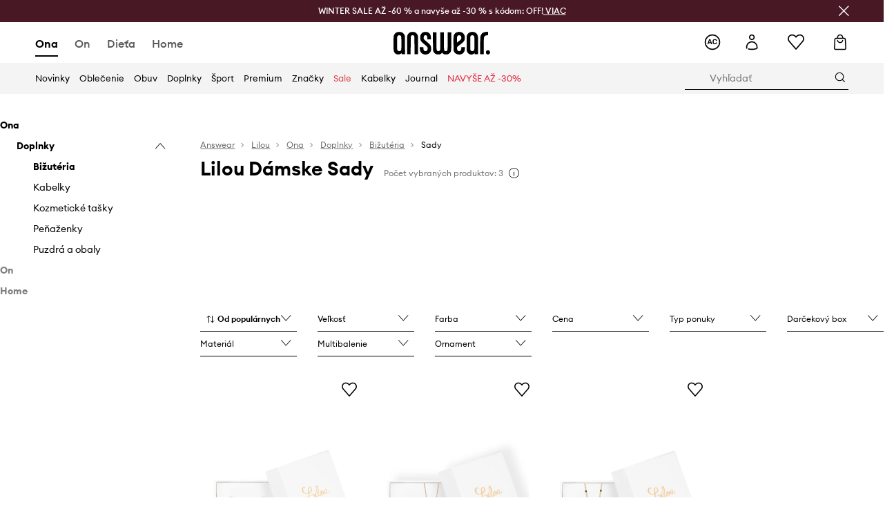

--- FILE ---
content_type: text/html; charset=utf-8
request_url: https://answear.sk/m/lilou/ona/doplnky/bizuteria/sady
body_size: 62449
content:
<!DOCTYPE html><html lang="sk" translate="no"><style type="text/css" data-used-styles="_unmatched">main { position: relative;background: #fff;padding: 30px 0;min-height: 60vh;margin: 0 auto; }@media (min-width: 48rem) {main { min-height: 100%; }}main:empty { min-height: 100vh; }@-webkit-keyframes clockwise {
  0% {
    -webkit-transform: rotate(0deg);
            transform: rotate(0deg); }
  100% {
    -webkit-transform: rotate(360deg);
            transform: rotate(360deg); } }@keyframes clockwise {
  0% {
    -webkit-transform: rotate(0deg);
            transform: rotate(0deg); }
  100% {
    -webkit-transform: rotate(360deg);
            transform: rotate(360deg); } }@-webkit-keyframes donut-rotate {
  0% {
    -webkit-transform: rotate(0);
            transform: rotate(0); }
  50% {
    -webkit-transform: rotate(-140deg);
            transform: rotate(-140deg); }
  100% {
    -webkit-transform: rotate(0);
            transform: rotate(0); } }@keyframes donut-rotate {
  0% {
    -webkit-transform: rotate(0);
            transform: rotate(0); }
  50% {
    -webkit-transform: rotate(-140deg);
            transform: rotate(-140deg); }
  100% {
    -webkit-transform: rotate(0);
            transform: rotate(0); } }@keyframes MobileAppPromotionWidget__fadeIn__wpIFZ{from{opacity:0;transform:translateY(10px)}to{opacity:1;transform:translateY(0)}}@keyframes Router__loading__h9ThG{to{opacity:0}}@keyframes Router__loadingTopBar__diOn7{to{width:100vw}}@keyframes NewLoader__rotation__2nGha{0%{transform:rotate(0deg)}100%{transform:rotate(360deg)}}@-moz-document url-prefix(){.FullCart__backBox__w8XCF:before{display:inline-block}}h1,h2,h3 { font-weight: 600;color: #000; }h1 { font-size: 1.25rem; }@media (min-width: 75rem) {h1 { font-size: 1.5rem; }}h2 { font-size: 1.125rem; }@media (min-width: 75rem) {h2 { font-size: 1.25rem; }}h3 { font-size: 1.125rem; }@media (min-width: 75rem) {h3 { font-size: 1.25rem; }}h4,h5,h6 { margin: 0;font-weight: 600; }h4 { font-size: 1rem;color: #000; }@media (min-width: 75rem) {h4 { font-size: 1.125rem; }}h5 { font-size: .875rem;color: #000; }@media (min-width: 75rem) {h5 { font-size: 1rem; }}h6 { font-size: .875rem;color: #000; }@keyframes BannerAreaSlider__progressBar__npSIo{0%{width:0}25%{width:25%}50%{width:50%}75%{width:75%}100%{width:100%}}@keyframes CookiesConsentPopUp__cookie-fade-in__4KGhp{from{transform:translateY(100%)}to{transform:translateY(0)}}@-moz-document url-prefix(){.FullCart__backBox__emCLZ:before{display:inline-block}}@keyframes PageRowsTemplate__progressBar__eL6nD{0%{width:0}25%{width:25%}50%{width:50%}75%{width:75%}100%{width:100%}}@keyframes PageRowsTemplate__progressBar__eL6nD{0%{width:0}25%{width:25%}50%{width:50%}75%{width:75%}100%{width:100%}}</style><head><meta charSet="utf-8"/><meta name="viewport" content="width=device-width, initial-scale=1, shrink-to-fit=no"/><link rel="preload" as="image" href="https://cdn.ans-media.com/assets/front/multi/static/images/logoAnswear.svg?v=2" crossorigin=""/><link rel="preload" as="image" href="https://img2.ans-media.com/cp/cms/product-brand/slider/1595-1310-649596002e2440.72860274"/><link rel="preload" as="image" href="https://img2.ans-media.com/cp/cms/product-brand/slider/1595-1305-6486fa9adabdb7.53202443"/><meta property="al:web:should_fallback" content="false"/><meta property="al:android:package" content="com.answear.app.new"/><meta property="al:android:app_name" content="Answear"/><meta property="al:ios:url" content="answear://applinks"/><meta property="al:ios:app_store_id" content="1500890927"/><meta property="al:ios:app_name" content="Answear"/><meta property="og:type" content="website"/><link rel="apple-touch-icon" sizes="57x57" href="/ans/apple-icon-57x57.png"/><link rel="apple-touch-icon" sizes="60x60" href="/ans/apple-icon-60x60.png"/><link rel="apple-touch-icon" sizes="72x72" href="/ans/apple-icon-72x72.png"/><link rel="apple-touch-icon" sizes="76x76" href="/ans/apple-icon-76x76.png"/><link rel="apple-touch-icon" sizes="114x114" href="/ans/apple-icon-114x114.png"/><link rel="apple-touch-icon" sizes="120x120" href="/ans/apple-icon-120x120.png"/><link rel="apple-touch-icon" sizes="144x144" href="/ans/apple-icon-144x144.png"/><link rel="apple-touch-icon" sizes="152x152" href="/ans/apple-icon-152x152.png"/><link rel="apple-touch-icon" sizes="180x180" href="/ans/apple-icon-180x180.png"/><link rel="icon" type="image/png" sizes="192x192" href="/ans/android-icon-192x192.png"/><link rel="icon" type="image/png" sizes="32x32" href="/ans/favicon-32x32.png"/><link rel="icon" type="image/png" sizes="96x96" href="/ans/favicon-96x96.png"/><link rel="icon" type="image/png" sizes="16x16" href="/ans/favicon-16x16.png"/><link rel="manifest" href="/ans/manifest.json"/><meta name="msapplication-TileColor" content="#ffffff"/><meta name="msapplication-TileImage" content="/ans/ms-icon-144x144.png"/><meta name="theme-color" content="#ffffff"/><link rel="preconnect" href="https://answear.sk" crossorigin="anonymous"/><link rel="preconnect" href="https://img2.ans-media.com" crossorigin="use-credentials"/><link rel="preconnect" href="https://www.googletagmanager.com"/><link rel="preconnect" href="https://analytics.answear.sk"/><link rel="preconnect" href="https://cdn.luigisbox.tech"/><link rel="alternate" href="https://answear.sk/m/lilou" hrefLang="sk-sk" data-react-helmet="true"/><link rel="alternate" href="https://answear.ro/m/lilou" hrefLang="ro-ro" data-react-helmet="true"/><link rel="alternate" href="https://answear.cz/m/lilou" hrefLang="cs-cz" data-react-helmet="true"/><link rel="alternate" href="https://answear.bg/m/lilou" hrefLang="bg-bg" data-react-helmet="true"/><link rel="alternate" href="https://answear.hu/m/lilou" hrefLang="hu-hu" data-react-helmet="true"/><link rel="alternate" href="https://answear.ua/m/lilou" hrefLang="uk-ua" data-react-helmet="true"/><link rel="alternate" href="https://answear.ua/ru/m/lilou" hrefLang="ru-ua" data-react-helmet="true"/><link rel="alternate" href="https://answear.com/m/lilou" hrefLang="pl-pl" data-react-helmet="true"/><link rel="alternate" href="https://answear.gr/m/lilou" hrefLang="el-gr" data-react-helmet="true"/><link rel="alternate" href="https://answear.hr/m/lilou" hrefLang="hr-hr" data-react-helmet="true"/><link rel="alternate" href="https://answear.com.cy/m/lilou" hrefLang="el-cy" data-react-helmet="true"/><link rel="alternate" href="https://answear.si/m/lilou" hrefLang="sl-si" data-react-helmet="true"/><link rel="alternate" href="https://answear.it/m/lilou" hrefLang="it-it" data-react-helmet="true"/><title>Lilou Dámske Sady online na Answear.sk | ANSWEAR.sk</title><meta property="og:title" content="Lilou Dámske Sady online na Answear.sk | ANSWEAR.sk"/><meta name="description" content="Objavte Lilou Dámske Sady na Answear.sk! Expresné doručenie v jednom balíku | 10% späť s Answear Club"/><meta name="robots" content="all"/><meta property="og:image" content="https://cdn.ans-media.com/assets/front/multi/static/images/logo_share.ans.png"/><base href="https://answear.sk"/><script>window.config = {"ENABLE_COMPILER":false,"APP_VERSION":"16.18.4","APP_NAME":"front-ans","LOCALE":"sk_SK","SHOP_ID":"SK","BASENAME":"","OTHER_SUPPORTED_LOCALES":"{\"locales\": []}","IMG_APP_URL":"https://img2.ans-media.com","VIDEO_APP_URL":"https://img2.ans-media.com","STORAGE_APP_URL":"https://cdn.ans-media.com/assets/front","API_URL":"https://answear.sk","LUIGIS_API_URL":"https://live.luigisbox.tech","LUIGIS_CDN_URL":"https://cdn.luigisbox.tech","GTM_ID":"GTM-576MCQ","GTM_SRC":"https://analytics.answear.sk","HEUREKA_BADGE_ENABLED":true,"HEUREKA_SCRIPT_ENABLED":true,"NEW_PRODUCT_CARD_ENABLED":false,"NEW_PRODUCT_CARD_DESCRIPTION_ENABLED":false,"ADDITIONAL_INFO_ON_PRODUCT_CARD_ENABLED":false,"ACCOUNT_DELIVERY_ADDRESSES_ENABLED":true,"INTERNAL_SIMILAR_PRODUCTS_ENABLED":true,"AVAILABLE_MARKET_LANGUAGES":"[{\"id\":1,\"lang\":\"bg_BG\",\"label\":\"BG\",\"url\":\"https://answear.bg/\"},{\"id\":2,\"lang\":\"el_CY\",\"label\":\"CY\",\"url\":\"https://answear.com.cy/\"},{\"id\":3,\"lang\":\"cs_CZ\",\"label\":\"CZ\",\"url\":\"https://answear.cz/\"},{\"id\":4,\"lang\":\"el_GR\",\"label\":\"GR\",\"url\":\"https://answear.gr/\"},{\"id\":5,\"lang\":\"hr_HR\",\"label\":\"HR\",\"url\":\"https://answear.hr/\"},{\"id\":6,\"lang\":\"hu_HU\",\"label\":\"HU\",\"url\":\"https://answear.hu/\"},{\"id\":7,\"lang\":\"it_IT\",\"label\":\"IT\",\"url\":\"https://answear.it/\"},{\"id\":8,\"lang\":\"pl_PL\",\"label\":\"PL\",\"url\":\"https://answear.com/\"},{\"id\":9,\"lang\":\"ro_RO\",\"label\":\"RO\",\"url\":\"https://answear.ro/\"},{\"id\":10,\"lang\":\"sl_SI\",\"label\":\"SI\",\"url\":\"https://answear.si/\"},{\"id\":11,\"lang\":\"sk_SK\",\"label\":\"SK\",\"url\":\"https://answear.sk/\"},{\"id\":12,\"lang\":\"uk_UA\",\"label\":\"UA\",\"url\":\"https://answear.ua/\"},{\"id\":13,\"lang\":\"ru_UA\",\"label\":\"UA(RU)\",\"url\":\"https://answear.ua/ru\"}]","PROGRESS_BAR_INDICATOR_ENABLED":false,"AC_HISTORY_ENABLED":true,"AC_ENABLED":true,"LUIGIS_SCRIPT_ENABLED":true,"SHOW_DUTY_INFO":false,"SHOW_PRODUCT_CARD_DETAILS_ATTRIBUTES":false,"MPULSE_SCRIPT_API_KEY":"","MPULSE_DATALAYER_ENABLED":true,"LUIGIS_TRACKER_ID":"{\"sk_SK\": \"104894-117824\"}","TRUST_MATE_SCRIPT_ID":"{\"sk_SK\": \"2440ca06-a1a7-4efc-a75a-6bb20a2d3101\"}","OMIT_LANGUAGES":"[]","ANIMATED_LOGO":false,"LOGO_URL":"/","SITEMAP_LINK_ENABLED":true,"OUTFITS_ENABLED":true,"EXTRA_META_TAG":false,"NEWSLETTER_POPUP_MIN_ROUTES_VISITED":2,"SALOON_LOCALIZATION_ENABLED":true,"SALOON_AVAILABILITY_CHECKER_ENABLED":false,"COOKIES_MANDATORY_BUTTON_ON_POPUP_ENABLED":true,"APP_WIDGET_ENABLED":true,"INSIGHT_APP_SEC_VALIDATION_CONTENT":"","SEND_ADDITIONAL_X_JWT_TOKEN":false,"ONE_PAGE_CHECKOUT_COUNTRY_SELECT_ENABLED":false,"ACCOUNT_QR_CODE_ENABLED":false,"IS_IMAGE_SUFFIX_DISABLED":true,"PRICE_GUIDE_LINK_ENABLED":false,"BRAZE_API_KEY":"45de334c-d362-4269-968c-88a7d86be5f9","BRAZE_BASE_URL":"sdk.fra-02.braze.eu","BRAZE_CONTENT_CARDS_ENABLED":true,"CHATBOT_DIXA_MESSENGER_TOKEN":"d01389159695403199001b4852d64fa9","CI":false,"NODE_ENV":"production","NODE_PATH":"","PUBLIC_URL":"","ASSETS_URL":"https://cdn.ans-media.com/assets/front/multi","ENABLE_TEST_UTILS":true,"REMOVE_SOURCEMAPS_AFTER_BUILD":true,"GENERATE_SOURCEMAP":false,"BUILD_SPEED_MEASURE_SSR":false,"BUILD_SPEED_MEASURE_CLIENT":false,"NEW_WEBPACK_LOADERS":false,"ENVIRONMENT":"production","SENTRY_ENABLED":false,"SENTRY_DSN":"https://13977845708ab41dd48a1a6388cd82e6@sentry.softwear.co/3","SENTRY_SSR_DNS":"https://13977845708ab41dd48a1a6388cd82e6@sentry.softwear.co/3","SENTRY_PERFORMANCE_ENABLED":false,"SENTRY_CLIENT_SAMPLE_RATE":"0.01","SENTRY_SERVER_SAMPLE_RATE":"0.1","SENTRY_PERFORMANCE_SAMPLE_RATE":"0.2","SENTRY_REPLAY_ENABLED":false,"SENTRY_REPLAY_SAMPLE_RATE":0,"SENTRY_REPLAY_ERROR_SAMPLE_RATE":1,"SENTRY_SERVER_PROFILING_SAMPLE_RATE":0.1,"SENTRY_SERVER_JS_PROFILING_ENABLED":false,"SENTRY_BROWSER_PROFILING_ENABLED":false,"SENTRY_BROWSER_PROFILING_SAMPLE_RATE":0.1,"SENTRY_SOURCEMAPS_AUTH_TOKEN":"","SENTRY_TESTS_URLS_ENABLED":false,"SSR_REQUEST_THROTTLE_MIN":"0.2","SSR_QUEUE_LIMIT":"12","SSR_MEM_CLEAN_TIME":"10000","SSR_HTTP_TIMEOUT":"7000","SSR_FETCH_ASYNC_TIMEOUT":"9000","SSR_EXPRESS_TIMEOUT":"10000","SSR_FILTER_CONSOLE":false,"SSR_SKIP_RENDERING_RESTRICTED_PAGES":true,"SSR_RELOAD_BUNDLES_ON_REQUEST":false,"SSR_ENABLE_COMPRESSION":false,"SSR_HTTP_ERROR_CODE":500,"SSR_API_PROXY_URL":"","SSR_SIMPLE_LOGGER":false,"SSR_DISABLE_ADDITIONAL_CATEGORIES_RENDER_FOR_CRAWLER":false,"SSR_CACHE_HEADERS":false,"LUIGIS_WISHLIST_RECOMMENDATION_TYPE":"NONE","LUIGIS_CART_RECOMMENDATION_TYPE":"basket","LUIGIS_PRODUCT_PAGE_RECOMMENDATION_TYPE":"last_seen","LUIGIS_RECOMMENDATION_USER_GROUP_TYPE":"employeeEcom","LUIGIS_RECOMMENDATION_USER_GROUP_TYPES":"[]","LUIGIS_RECOMMENDATION_CLIPBOARD_BOTTOM_POSITION":false,"BUNDLE_ANALYZER_ENABLED":false,"WDYR_ENABLED":false,"SSR_LOG_REQUESTS":false,"SSR_SERVER_STATIC_FILES":false,"REPORT_WEB_VITALS":false,"CWV_REPORTER_URL":"","CWV_REPORTER_SECRET":"","CWV_REPORTER_MIN_CLS":0.03,"OSM_DEFAULT_LOCATION_LAT":"48.4422","OSM_DEFAULT_LOCATION_LONG":"19.0912","OSM_DEFAULT_ZOOM":"15","OSM_MIN_ZOOM":3,"OSM_SEARCH_LANG":"PL","OSM_MEDICINE_PICKUP_POINT_DEFAULT_ZOOM":11,"RECAPTCHA_KEY":"6LdcI8QlAAAAAHgKSqSi9VsXczBcKr5E-E_GMET-","ENABLED_REDUX_DEVTOOLS":false,"TRACKING_IMAGE_ENABLED":true,"DISABLE_AXIOS_CACHE_FOR_ACCEPTANCE_TESTS":false,"TANSTACK_QUERY_DEVTOOLS_ENABLED":false,"GOOGLE_PLAY_FOOTER_URL":"https://play.google.com/store/apps/details?id=com.answear.app.new&referrer=utm_source%3Dsk_www%26utm_medium%3Dfooter%26anid%3Dadmob","GOOGLE_PLAY_MOBILE_WIDGET_URL":"https://play.google.com/store/apps/details?id=com.answear.app.new&referrer=utm_source%3Dsk_www%26utm_medium%3Dheader%26anid%3Dadmob","APP_STORE_FOOTER_URL":"https://apps.apple.com/us/app/answear-fashion-store/id1500890927","APP_STORE_MOBILE_WIDGET_URL":"https://apps.apple.com/us/app/answear-fashion-store/id1500890927","MED_GOOGLE_PLAY_FOOTER_URL":"","MED_APP_STORE_FOOTER_URL":"","MOBILE_APP_PROMOTION_WIDGET_URL":"","REFRESH_COOKIES_CONSENT_DATE":"","PAYMENT_ENV":"PRODUCTION","APPLE_PAY_MERCHANT_ID":"","GOOGLE_PAY_MERCHANT_ID":"BCR2DN4TY3QPXB26","EXCHANGE_CURRENCY":"","EXCHANGE_CURRENCY_LABEL":"","ANS_API_PATTERN":"","MED_API_PATTERN":"","PRM_API_PATTERN":"","RLS_API_PATTERN":"","LOCAL_DEVELOPMENT":false,"LANG":"sk_SK"}</script><style>/* Euclid Circular A-bold-latin-ext */
@font-face {
    font-family: 'Euclid Circular A';
    font-style: normal;
    font-weight: 700;
    font-display: swap;
    src: url('https://cdn.ans-media.com/assets/front/fonts/euclid-circular-a-bold-web-xl.woff2?v=2') format('woff2');
}
/* Euclid Circular A-semibold-latin-ext */
@font-face {
    font-family: 'Euclid Circular A';
    font-style: normal;
    font-weight: 600;
    font-display: swap;
    src: url('https://cdn.ans-media.com/assets/front/fonts/euclid-circular-a-semibold-web-xl.woff2?v=2') format('woff2');
}
/* Euclid Circular A-medium-latin-ext */
@font-face {
    font-family: 'Euclid Circular A';
    font-style: normal;
    font-weight: 500;
    font-display: swap;
    src: url('https://cdn.ans-media.com/assets/front/fonts/euclid-circular-a-medium-web-xl.woff2?v=2') format('woff2');
}
/* Euclid Circular A-regular-latin-ext */
@font-face {
    font-family: 'Euclid Circular A';
    font-style: normal;
    font-weight: 400;
    font-display: swap;
    src: url('https://cdn.ans-media.com/assets/front/fonts/euclid-circular-a-regular-web-xl.woff2?v=2') format('woff2');
}</style><script type="text/javascript">
    if ('serviceWorker' in navigator) {
      navigator.serviceWorker.register('/service-worker.js');
    }
  </script><link as="style" rel="stylesheet" href="https://cdn.ans-media.com/assets/front/multi/static/css/answear-16.18.4-v3.css" integrity="sha256-KwbbUQyFwZeHR5DWkExtgw1FHZk9O5JdIHTM4v8BwmY= sha384-W/W0GkvbTw+r5S2P+92vYdq5czICv3uEQlo3qM2zR/B4VVSagC8yYIVYh4FVq/y+ sha512-4j311qGrRxrglomiVnLrVoxCk7nhBwPxUS9nAdClvWExeXd+KevyNDlZHYScqqE97JqBe52Um5iFihrFjQNwEQ==" crossorigin="anonymous"/><style type="text/css" data-used-styles="20311.175466ba3ac2a85cd163-v3.css,50931.2468f2e64e0ca8e32783-v3.css,PromotionTopBar.5185bc3044192cbf62af-v3.css">.Topbar__topBar__YRE7F { display: flex;position: relative;justify-content: center;align-self: center;align-items: center; }.Topbar__topBarContent__0tL7K { display: flex;flex-direction: row;align-items: center;justify-content: center;width: 100%;padding: 6px 15px; }@media (min-width: 75rem) {.Topbar__topBarContent__0tL7K { padding: 0 15px; }}.Topbar__topBarContentItem__OqRql { display: flex;flex-direction: row;justify-content: center;align-items: center;transition: none;text-decoration: none; }.Topbar__topBarContentItem__OqRql:first-child { justify-content: flex-start; }.Topbar__topBarContentItem__OqRql:last-child { justify-content: flex-end; }.TopBarStyles__topBar__b7R2H { background: #000;height: 44px; }@media (min-width: 75rem) {.TopBarStyles__topBar__b7R2H { height: 32px; }}.TopBarStyles__topBarLabel__WakEI { font-size: .75rem;font-weight: 400;color: #fff;line-height: 1.25rem; }@media (min-width: 75rem) {.TopBarStyles__topBarLabel__WakEI { font-size: .6875rem; }.TopBarStyles__topBarItem__qMbUX { margin: 0 32px; }}.TopBarStyles__promotionWrapper__sBpgp { height: 44px; }@media (min-width: 75rem) {.TopBarStyles__promotionWrapper__sBpgp { height: 32px; }}.TopBarStyles__promotionTitle__bPrif { font-size: .6875rem;font-weight: 500; }@media (min-width: 75rem) {.TopBarStyles__promotionTitle__bPrif { font-size: .75rem; }}.PromotionTopBar__promotion__CO\+wd { position: absolute;width: 100%;top: 0; }.PromotionTopBar__promotionWrapper__stz5Z { position: relative;display: flex; }.PromotionTopBar__promotionTitle__4oskB { line-height: 1.25rem;display: flex;flex: 1;justify-content: flex-start;align-items: center; }.PromotionTopBar__promotionTitle__4oskB a { text-decoration: none; }@media (min-width: 75rem) {.PromotionTopBar__promotionTitle__4oskB { justify-content: center; }}</style><script>window.__PRELOADED_STATE__ = {"appConfig":{"mobile":{"isInMobileView":false,"isInTabletView":false,"isMobileDevice":false,"isAndroidDevice":false,"isIOSDevice":false},"layoutConfig":{"layoutType":1},"seo":{"title":"Lilou Dámske Sady online na Answear.sk | ANSWEAR.sk","description":"Objavte Lilou Dámske Sady na Answear.sk! Expresné doručenie v jednom balíku | 10% späť s Answear Club","noindex":false,"header":"Lilou Dámske Sady","prevLink":"","nextLink":""},"topBanner":{"isVisible":false},"customNotifications":{"main_product_list":[],"cart":[{"title":"WINTER SALE AŽ -60 % + NAVYŠE AŽ -30 % s kódom: OFF [Pozrite TU]","background":"#ffcd00","url":"https://answear.sk/s/winter-sale","urlTargetBlank":false}],"contact_site":[],"help_site":[],"login_checkout":[],"login_account":[]},"appSetup":{"appSetupCompleted":true,"isCrawlerBot":true,"hasAcceptedAllCookies":false,"hasCookiePopUpOpened":false,"shouldShowCookieBar":false,"appLocationOrigin":"https://answear.sk","appLocationPathname":"/m/lilou/ona/doplnky/bizuteria/sady","appLocationQueryParams":{},"selectedHomepage":"FEMALE","shouldShowAppWidget":true,"shouldShowPromotionBar":true,"rehydrated":false},"appUserAgent":{"isSafariBrowser":false},"responseState":{"isResponseSuccess":true,"serverHttpStatus":null,"redirectUrl":null},"global":{"scrolledBottom":false,"themeName":null}},"products":{"ware":{"list":[{"id":1384920,"name":"Náramok a náušnice Lilou Sparkling","subtitle":"A03/MARKET/ANS/210","fullName":"Náramok a náušnice Lilou Sparkling A03/MARKET/ANS/210","seoImageAlt":"Náramok a náušnice Lilou Sparkling A03/MARKET/ANS/210","slug":"naramok-a-nausnice-lilou-sparkling-a03-market-ans-210","allSizes":[{"id":737,"name":"ONE SIZE","variation":{"id":4767596,"ean":"5903824187672","availability":"IN_STOCK"}}],"badgesFront":[{"id":202,"type":"permanent","text":"DARČEKOVÝ BOX","priority":36,"textColor":"#ffffff","backgroundColor":"#917a34","transparency":25}],"onOfferFor30Days":true,"percentageDiscountValue":0,"percentageDiscountValueFromMinimal":7,"priceIsDiscounted":false,"price":107.99,"priceRegular":107.99,"priceMinimal":100.99,"pbbCode":"AA00-AKD85E","categories":[{"id":2,"name":"Ona"},{"id":3,"name":"Doplnky"},{"id":4,"name":"Bižutéria"},{"id":893,"name":"Sady"}],"frontendUuid":"99KK-AKD85E_SLV","productBrand":{"id":1645,"name":"Lilou","slug":"lilou","logo":"cp/cms/product-brand/1595-6486fa6f69d3f9.23292192","sponsored":null},"isInClipboard":false,"isSponsored":false,"color":{"name":"strieborná","colorPbbCode":"SLV"},"productImages":{"mainImageUrl":"https://img2.ans-media.com/i/474x717/AA00-AKD85E-SLV_F1.webp?v=1730708886","attributes":{"picture":[{"srcSet":"https://img2.ans-media.com/i/200x300/AA00-AKD85E-SLV_F1.webp?v=1730708886 1x,\n                     https://img2.ans-media.com/i/400x600/AA00-AKD85E-SLV_F1.webp?v=1730708886 2x","media":"(max-width: 376px)"},{"srcSet":"https://img2.ans-media.com/i/300x450/AA00-AKD85E-SLV_F1.webp?v=1730708886 1x,\n                     https://img2.ans-media.com/i/600x900/AA00-AKD85E-SLV_F1.webp?v=1730708886 2x","media":"(max-width: 429px)"},{"srcSet":"https://img2.ans-media.com/i/400x600/AA00-AKD85E-SLV_F1.webp?v=1730708886 1x,\n                     https://img2.ans-media.com/i/800x1200/AA00-AKD85E-SLV_F1.webp?v=1730708886 2x","media":"(max-width: 1100px)"},{"srcSet":"https://img2.ans-media.com/i/628x942/AA00-AKD85E-SLV_F1.webp?v=1730708886 1x,\n                     https://img2.ans-media.com/i/1256x1884/AA00-AKD85E-SLV_F1.webp?v=1730708886 2x","media":"(min-width: 1101px)"}],"minHeight":"220px","placeholderHeight":717,"placeholderWidth":474}},"hasSizeGroupProducts":false,"isPresale":false,"isAvailableSoon":false},{"id":1184700,"name":"Náhrdelník a náušnice Lilou","subtitle":"A03/MARKET/ANS/66","fullName":"Náhrdelník a náušnice Lilou A03/MARKET/ANS/66","seoImageAlt":"Náhrdelník a náušnice Lilou A03/MARKET/ANS/66","slug":"nahrdelnik-a-nausnice-lilou-a03-market-ans-66","allSizes":[{"id":737,"name":"ONE SIZE","variation":{"id":4080442,"ean":"5903824183667","availability":"IN_STOCK"}}],"badgesFront":[{"id":202,"type":"permanent","text":"DARČEKOVÝ BOX","priority":20,"textColor":"#000000","backgroundColor":"#F9F9F9","transparency":25}],"onOfferFor30Days":true,"percentageDiscountValue":0,"percentageDiscountValueFromMinimal":6,"priceIsDiscounted":false,"price":87.99,"priceRegular":87.99,"priceMinimal":82.99,"pbbCode":"AA00-AKD6AZ","categories":[{"id":2,"name":"Ona"},{"id":3,"name":"Doplnky"},{"id":4,"name":"Bižutéria"},{"id":893,"name":"Sady"}],"frontendUuid":"99KK-AKD6AZ_GLD","productBrand":{"id":1645,"name":"Lilou","slug":"lilou","logo":"cp/cms/product-brand/1595-6486fa6f69d3f9.23292192","sponsored":null},"isInClipboard":false,"isSponsored":false,"color":{"name":"zlatá","colorPbbCode":"GLD"},"productImages":{"mainImageUrl":"https://img2.ans-media.com/i/474x717/AA00-AKD6AZ-GLD_F1.jpg?v=1707118331","attributes":{"picture":[{"srcSet":"https://img2.ans-media.com/i/200x300/AA00-AKD6AZ-GLD_F1.jpg?v=1707118331 1x,\n                     https://img2.ans-media.com/i/400x600/AA00-AKD6AZ-GLD_F1.jpg?v=1707118331 2x","media":"(max-width: 376px)"},{"srcSet":"https://img2.ans-media.com/i/300x450/AA00-AKD6AZ-GLD_F1.jpg?v=1707118331 1x,\n                     https://img2.ans-media.com/i/600x900/AA00-AKD6AZ-GLD_F1.jpg?v=1707118331 2x","media":"(max-width: 429px)"},{"srcSet":"https://img2.ans-media.com/i/400x600/AA00-AKD6AZ-GLD_F1.jpg?v=1707118331 1x,\n                     https://img2.ans-media.com/i/800x1200/AA00-AKD6AZ-GLD_F1.jpg?v=1707118331 2x","media":"(max-width: 1100px)"},{"srcSet":"https://img2.ans-media.com/i/628x942/AA00-AKD6AZ-GLD_F1.jpg?v=1707118331 1x,\n                     https://img2.ans-media.com/i/1256x1884/AA00-AKD6AZ-GLD_F1.jpg?v=1707118331 2x","media":"(min-width: 1101px)"}],"minHeight":"220px","placeholderHeight":717,"placeholderWidth":474}},"hasSizeGroupProducts":false,"isPresale":false,"isAvailableSoon":false},{"id":1183260,"name":"Náhrdelník a náramok Lilou","subtitle":"A03/MARKET/ANS/65","fullName":"Náhrdelník a náramok Lilou A03/MARKET/ANS/65","seoImageAlt":"Náhrdelník a náramok Lilou A03/MARKET/ANS/65","slug":"nahrdelnik-a-naramok-lilou-a03-market-ans-65","allSizes":[{"id":737,"name":"ONE SIZE","variation":{"id":4075062,"ean":"5903824183650","availability":"IN_STOCK"}}],"badgesFront":[{"id":202,"type":"permanent","text":"DARČEKOVÝ BOX","priority":36,"textColor":"#ffffff","backgroundColor":"#917a34","transparency":25}],"onOfferFor30Days":true,"percentageDiscountValue":0,"percentageDiscountValueFromMinimal":6,"priceIsDiscounted":false,"price":80.99,"priceRegular":80.99,"priceMinimal":76.99,"pbbCode":"AA00-AKD6AY","categories":[{"id":2,"name":"Ona"},{"id":3,"name":"Doplnky"},{"id":4,"name":"Bižutéria"},{"id":893,"name":"Sady"}],"frontendUuid":"99KK-AKD6AY_GLD","productBrand":{"id":1645,"name":"Lilou","slug":"lilou","logo":"cp/cms/product-brand/1595-6486fa6f69d3f9.23292192","sponsored":null},"isInClipboard":false,"isSponsored":false,"color":{"name":"zlatá","colorPbbCode":"GLD"},"productImages":{"mainImageUrl":"https://img2.ans-media.com/i/474x717/AA00-AKD6AY-GLD_F1.jpg?v=1706864167","attributes":{"picture":[{"srcSet":"https://img2.ans-media.com/i/200x300/AA00-AKD6AY-GLD_F1.jpg?v=1706864167 1x,\n                     https://img2.ans-media.com/i/400x600/AA00-AKD6AY-GLD_F1.jpg?v=1706864167 2x","media":"(max-width: 376px)"},{"srcSet":"https://img2.ans-media.com/i/300x450/AA00-AKD6AY-GLD_F1.jpg?v=1706864167 1x,\n                     https://img2.ans-media.com/i/600x900/AA00-AKD6AY-GLD_F1.jpg?v=1706864167 2x","media":"(max-width: 429px)"},{"srcSet":"https://img2.ans-media.com/i/400x600/AA00-AKD6AY-GLD_F1.jpg?v=1706864167 1x,\n                     https://img2.ans-media.com/i/800x1200/AA00-AKD6AY-GLD_F1.jpg?v=1706864167 2x","media":"(max-width: 1100px)"},{"srcSet":"https://img2.ans-media.com/i/628x942/AA00-AKD6AY-GLD_F1.jpg?v=1706864167 1x,\n                     https://img2.ans-media.com/i/1256x1884/AA00-AKD6AY-GLD_F1.jpg?v=1706864167 2x","media":"(min-width: 1101px)"}],"minHeight":"220px","placeholderHeight":717,"placeholderWidth":474}},"hasSizeGroupProducts":false,"isPresale":false,"isAvailableSoon":false}],"filters":[{"name":"size","label":"Veľkosť","param":"veľkosť","type":"MULTIPLE_CHOICE","items":[{"value":737,"label":"ONE SIZE","selected":false,"productCount":3}]},{"name":"color","label":"Farba","param":"farba","type":"COLOR","items":[{"value":67,"label":"strieborná","bg":"#dcd9cf","selected":false,"productCount":1},{"value":77,"label":"zlatá","bg":"#fcdf8f","selected":false,"productCount":2}]},{"name":"attribute","label":"Darčekový box","param":"vlastnosť","type":"MULTIPLE_CHOICE","items":[{"value":4175,"label":"Darčekový box","selected":false,"productCount":3}]},{"name":"attribute","label":"Materiál","param":"vlastnosť","type":"MULTIPLE_CHOICE","items":[{"value":4173,"label":"postriebrené","selected":false,"productCount":1},{"value":4162,"label":"pozlátené","selected":false,"productCount":2}]},{"name":"attribute","label":"Multibalenie","param":"vlastnosť","type":"MULTIPLE_CHOICE","items":[{"value":4146,"label":"2-pak","selected":false,"productCount":2}]},{"name":"attribute","label":"Ornament","param":"vlastnosť","type":"MULTIPLE_CHOICE","items":[{"value":4161,"label":"zirkón","selected":false,"productCount":1}]},{"name":"price","label":"Cena","param":"cena","type":"RANGE","items":{"rangeMin":80,"rangeMax":108,"selectedMin":null,"selectedMax":null},"group":"price"},{"name":"regular","label":"Len nezlacnené","param":"pravidelný","type":"CHECKBOX","mutuallyExclusiveGroup":"discount","items":{"value":1,"selected":false,"productCount":3},"group":"price"},{"name":"offerType","label":"Typ ponuky","param":"typ-ponuky","type":"MULTIPLE_CHOICE","items":[{"value":"premium","label":"Prémiové produkty","selected":false,"productCount":3}]}],"pagingInit":true,"isLoading":false,"isSingleColumnView":false,"searchPerformed":false,"totalCount":3,"areFavouritesProcessing":false,"pseudocategory":null,"seoCmsPage":null,"popularBrands":null,"productBrand":{"url":"/m/lilou","name":"Lilou","canonical":null,"description":"<p>Lilou je jedinečná značka šperkov a doplnkov, ktorú vytvorila Magdalena Mousson-Lestang. Produkty Lilou sú originálne návrhy vytvorené s vášňou a pozornosťou ku každému detailu. Sú to talizmany radosti, šťastia a lásky. Vlajkový butik značky sa nachádza v Paríži na prestížnom Boulevard Saint-Germain. Veľkolepé a originálne vzory Lilou nosia také svetové hviezdy ako Jenna Ortega, Alicia Keys, Halle Berry a Christina Aguilera.</p>","premiumBrand":true,"scrollerVisibility":false,"path":"cp/cms/product-brand/1595-6486fa6f69d3f9.23292192","seoDescription":"","sliderImages":[{"imagePath":"cp/cms/product-brand/slider/1595-1310-649596002e2440.72860274","position":1,"description":""},{"imagePath":"cp/cms/product-brand/slider/1595-1305-6486fa9adabdb7.53202443","position":2,"description":""}],"brandPage":null},"numberOfItem":3,"seoMetaTags":{"title":"Lilou Dámske Sady online na Answear.sk | ANSWEAR.sk","description":"Objavte Lilou Dámske Sady na Answear.sk! Expresné doručenie v jednom balíku | 10% späť s Answear Club","header":"Lilou Dámske Sady","noindex":false},"subcategoriesTree":{"items":[{"id":2,"name":"Ona","slug":"ona","children":[{"id":3,"name":"Doplnky","slug":"ona/doplnky","children":[{"id":4,"name":"Bižutéria","slug":"ona/doplnky/bizuteria","children":[{"id":1695,"name":"Kľúčenky a odznaky","slug":"ona/doplnky/bizuteria/klucenky-a-odznaky","children":[],"selected":false},{"id":488,"name":"Prstene","slug":"ona/doplnky/bizuteria/prstene","children":[],"selected":false},{"id":33,"name":"Náhrdelníky","slug":"ona/doplnky/bizuteria/nahrdelniky","children":[],"selected":false},{"id":108,"name":"Náramky","slug":"ona/doplnky/bizuteria/naramky","children":[],"selected":false},{"id":109,"name":"Náušnice","slug":"ona/doplnky/bizuteria/nausnice","children":[],"selected":false},{"id":893,"name":"Sady","slug":"ona/doplnky/bizuteria/sady","children":[],"selected":true}],"selected":false},{"id":62,"name":"Kabelky","slug":"ona/doplnky/kabelky","children":[{"id":769,"name":"Shopper a tote","slug":"ona/doplnky/kabelky/shopper-a-tote","children":[],"selected":false},{"id":764,"name":"Crossbody","slug":"ona/doplnky/kabelky/crossbody","children":[],"selected":false}],"selected":false},{"id":700,"name":"Kozmetické tašky","slug":"ona/doplnky/kozmeticke-tasky","children":[{"id":701,"name":"Kozmetické tašky","slug":"ona/doplnky/kozmeticke-tasky/kozmeticke-tasky","children":[],"selected":false}],"selected":false},{"id":134,"name":"Peňaženky","slug":"ona/doplnky/penazenky","children":[{"id":135,"name":"Peňaženky","slug":"ona/doplnky/penazenky/penazenky","children":[],"selected":false}],"selected":false},{"id":709,"name":"Puzdrá a obaly","slug":"ona/doplnky/puzdra-a-obaly","children":[{"id":710,"name":"Puzdrá a obaly","slug":"ona/doplnky/puzdra-a-obaly/puzdra-a-obaly","children":[],"selected":false}],"selected":false}],"selected":false}],"selected":false},{"id":9,"name":"On","slug":"on","children":[{"id":10,"name":"Doplnky","slug":"on/doplnky","children":[{"id":98,"name":"Bižutéria","slug":"on/doplnky/bizuteria","children":[{"id":99,"name":"Bižutéria","slug":"on/doplnky/bizuteria/bizuteria","children":[],"selected":false}],"selected":false}],"selected":false}],"selected":false},{"id":2056,"name":"Home","slug":"home","children":[{"id":2246,"name":"Decor","slug":"home/decor","children":[{"id":2307,"name":"Pracovňa","slug":"home/decor/pracovna","children":[{"id":2309,"name":"Zápisníky","slug":"home/decor/pracovna/zapisniky","children":[],"selected":false}],"selected":false}],"selected":false}],"selected":false}],"context":"productBrand"},"selectedCategoriesNames":[{"name":"Ona","slug":"ona"},{"name":"Doplnky","slug":"ona/doplnky"},{"name":"Bižutéria","slug":"ona/doplnky/bizuteria"},{"name":"Sady","slug":"ona/doplnky/bizuteria/sady"}],"isProductListEmpty":false,"isPresalePseudo":false,"loadedProductsUrl":"/m/lilou/ona/doplnky/bizuteria/sady","category":{"id":893,"name":"Sady","seoDescription":"","slug":"ona/doplnky/bizuteria/sady","url":"/k/ona/doplnky/bizuteria/sady","popularCategories":{"title":"Populárne kategórie","popularCategoryItems":[{"name":"Zlaté náušnice dámské","position":0,"link":{"noFollow":false,"targetBlank":false,"url":"https://answear.sk/h/zlate-nausnice","name":""}},{"name":"Strieborne náušnice","position":1,"link":{"noFollow":false,"targetBlank":false,"url":"https://answear.sk/h/strieborne-nausnice","name":""}},{"name":"Zlaté náramky dámske","position":2,"link":{"noFollow":false,"targetBlank":false,"url":"https://answear.sk/h/zlate-naramky-damske","name":""}},{"name":"ANIA KRUK Náhrdelníky","position":3,"link":{"noFollow":false,"targetBlank":false,"url":"https://answear.sk/m/ania-kruk/ona/doplnky/bizuteria/nahrdelniky","name":""}},{"name":"ANIA KRUK Náramky","position":4,"link":{"noFollow":false,"targetBlank":false,"url":"https://answear.sk/m/ania-kruk/ona/doplnky/bizuteria/naramky","name":""}},{"name":"ANIA KRUK Náušnice","position":5,"link":{"noFollow":false,"targetBlank":false,"url":"https://answear.sk/m/ania-kruk/ona/doplnky/bizuteria/nausnice","name":""}},{"name":"ANIA KRUK Prstene","position":6,"link":{"noFollow":false,"targetBlank":false,"url":"https://answear.sk/m/ania-kruk/ona/doplnky/bizuteria/prstene","name":""}},{"name":"Boss Náramky","position":7,"link":{"noFollow":false,"targetBlank":false,"url":"https://answear.sk/m/boss/ona/doplnky/bizuteria/naramky","name":""}},{"name":"Boss Náušnice","position":8,"link":{"noFollow":false,"targetBlank":false,"url":"https://answear.sk/m/boss/ona/doplnky/bizuteria/nausnice","name":""}},{"name":"Daniel Wellington Náhrdelníky","position":9,"link":{"noFollow":false,"targetBlank":false,"url":"https://answear.sk/m/daniel-wellington/ona/doplnky/bizuteria/nahrdelniky","name":""}},{"name":"Daniel Wellington Náramky","position":10,"link":{"noFollow":false,"targetBlank":false,"url":"https://answear.sk/m/daniel-wellington/ona/doplnky/bizuteria/naramky","name":""}},{"name":"Daniel Wellington Náušnice","position":11,"link":{"noFollow":false,"targetBlank":false,"url":"https://answear.sk/m/daniel-wellington/ona/doplnky/bizuteria/nausnice","name":""}},{"name":"Daniel Wellington Prstene","position":12,"link":{"noFollow":false,"targetBlank":false,"url":"https://answear.sk/m/daniel-wellington/ona/doplnky/bizuteria/prstene","name":""}},{"name":"Fossil Dámska Bižutéria","position":13,"link":{"noFollow":false,"targetBlank":false,"url":"https://answear.sk/m/fossil/ona/doplnky/bizuteria","name":""}},{"name":"Fossil Dámske Kľúčenky a odznaky","position":14,"link":{"noFollow":false,"targetBlank":false,"url":"https://answear.sk/m/fossil/ona/doplnky/bizuteria/klucenky-a-odznaky","name":""}},{"name":"Fossil Náhrdelníky","position":15,"link":{"noFollow":false,"targetBlank":false,"url":"https://answear.sk/m/fossil/ona/doplnky/bizuteria/nahrdelniky","name":""}},{"name":"Fossil Náramky","position":16,"link":{"noFollow":false,"targetBlank":false,"url":"https://answear.sk/m/fossil/ona/doplnky/bizuteria/naramky","name":""}},{"name":"Fossil Náušnice","position":17,"link":{"noFollow":false,"targetBlank":false,"url":"https://answear.sk/m/fossil/ona/doplnky/bizuteria/nausnice","name":""}},{"name":"Fossil Prstene","position":18,"link":{"noFollow":false,"targetBlank":false,"url":"https://answear.sk/m/fossil/ona/doplnky/bizuteria/prstene","name":""}},{"name":"Fossil Dámske Sady","position":19,"link":{"noFollow":false,"targetBlank":false,"url":"https://answear.sk/m/fossil/ona/doplnky/bizuteria/sady","name":""}},{"name":"Guess Dámska Bižutéria","position":20,"link":{"noFollow":false,"targetBlank":false,"url":"https://answear.sk/m/guess/ona/doplnky/bizuteria","name":""}},{"name":"Guess Dámske Doplnky do vlasov","position":21,"link":{"noFollow":false,"targetBlank":false,"url":"https://answear.sk/m/guess/ona/doplnky/bizuteria/doplnky-do-vlasov","name":""}},{"name":"Guess Dámske Kľúčenky a odznaky","position":22,"link":{"noFollow":false,"targetBlank":false,"url":"https://answear.sk/m/guess/ona/doplnky/bizuteria/klucenky-a-odznaky","name":""}},{"name":"Guess Náhrdelníky","position":23,"link":{"noFollow":false,"targetBlank":false,"url":"https://answear.sk/m/guess/ona/doplnky/bizuteria/nahrdelniky","name":""}},{"name":"Guess Náramky","position":24,"link":{"noFollow":false,"targetBlank":false,"url":"https://answear.sk/m/guess/ona/doplnky/bizuteria/naramky","name":""}},{"name":"Guess Náušnice","position":25,"link":{"noFollow":false,"targetBlank":false,"url":"https://answear.sk/m/guess/ona/doplnky/bizuteria/nausnice","name":""}},{"name":"Guess Prstene","position":26,"link":{"noFollow":false,"targetBlank":false,"url":"https://answear.sk/m/guess/ona/doplnky/bizuteria/prstene","name":""}},{"name":"Guess Dámske Sady","position":27,"link":{"noFollow":false,"targetBlank":false,"url":"https://answear.sk/m/guess/ona/doplnky/bizuteria/sady","name":""}},{"name":"Lilou Dámska Bižutéria","position":28,"link":{"noFollow":false,"targetBlank":false,"url":"https://answear.sk/m/lilou/ona/doplnky/bizuteria","name":""}},{"name":"Lilou Dámske Kľúčenky a odznaky","position":29,"link":{"noFollow":false,"targetBlank":false,"url":"https://answear.sk/m/lilou/ona/doplnky/bizuteria/klucenky-a-odznaky","name":""}},{"name":"Lilou Náhrdelníky","position":30,"link":{"noFollow":false,"targetBlank":false,"url":"https://answear.sk/m/lilou/ona/doplnky/bizuteria/nahrdelniky","name":""}},{"name":"Lilou Náramky","position":31,"link":{"noFollow":false,"targetBlank":false,"url":"https://answear.sk/m/lilou/ona/doplnky/bizuteria/naramky","name":""}},{"name":"Lilou Náušnice","position":32,"link":{"noFollow":false,"targetBlank":false,"url":"https://answear.sk/m/lilou/ona/doplnky/bizuteria/nausnice","name":""}},{"name":"Lilou Prstene","position":33,"link":{"noFollow":false,"targetBlank":false,"url":"https://answear.sk/m/lilou/ona/doplnky/bizuteria/prstene","name":""}},{"name":"Lilou Dámske Sady","position":34,"link":{"noFollow":false,"targetBlank":false,"url":"https://answear.sk/m/lilou/ona/doplnky/bizuteria/sady","name":""}},{"name":"Tous Dámska Bižutéria","position":35,"link":{"noFollow":false,"targetBlank":false,"url":"https://answear.sk/m/tous/ona/doplnky/bizuteria","name":""}},{"name":"Liu Jo Dámska Bižutéria","position":36,"link":{"noFollow":false,"targetBlank":false,"url":"https://answear.sk/m/liu-jo/ona/doplnky/bizuteria","name":""}},{"name":"Liu Jo Dámske Kľúčenky a odznaky","position":37,"link":{"noFollow":false,"targetBlank":false,"url":"https://answear.sk/m/liu-jo/ona/doplnky/bizuteria/klucenky-a-odznaky","name":""}},{"name":"Liu Jo Náhrdelníky","position":38,"link":{"noFollow":false,"targetBlank":false,"url":"https://answear.sk/m/liu-jo/ona/doplnky/bizuteria/nahrdelniky","name":""}},{"name":"Liu Jo Náramky","position":39,"link":{"noFollow":false,"targetBlank":false,"url":"https://answear.sk/m/liu-jo/ona/doplnky/bizuteria/naramky","name":""}}]},"internalLinks":null,"key":"893+productBrandcategory"}},"paging":{"reload":false,"category":"ona/doplnky/bizuteria/sady","page":1,"productsPerPage":80,"sort":"popularity","sortingProperties":[{"value":"popularity","label":"Od populárnych"},{"value":"date_desc","label":"Od najnovších"},{"value":"price_asc","label":"Od najlacnejších"},{"value":"price_desc","label":"Od najdrahších"}],"filters":{},"specialPage":{"productBrand":"lilou","category":"ona/doplnky/bizuteria/sady"}}},"auth":{"isAuthenticated":null,"isRegistering":false},"favourites":{"ware":{"count":0,"isProcessing":false}},"formSchemas":{"dynamicForms":{"loadingSchemas":[],"schemas":{},"regions":{"region":"","hasRegionChanged":false}}},"notifications":{"ware":{"items":[]}},"dataLayer":{"userDetails":{"userType":""},"clipboardDataLayer":{"favouritesId":[],"isLoading":false},"pageRowsDataLayer":{"pageRowsItems":[],"sliderProducts":[],"extendedSliderProducts":[]},"productsDataLayer":{"products":[{"brand":"Lilou","category":"Ona/Doplnky/Bižutéria/Sady","color":"strieborná","colorcode":"SLV","id":1384920,"defvariantID":4767596,"frontendID":"99KK-AKD85E_SLV","name":"Náramok a náušnice Lilou Sparkling A03/MARKET/ANS/210","allSizes":[{"id":737,"name":"ONE SIZE","variation":{"id":4767596,"ean":"5903824187672","availability":"IN_STOCK"}}],"pbbId":"AA00-AKD85E","price":107.99,"priceMinimal":100.99,"product_badge_permanent":"DARČEKOVÝ BOX","stock":"yes","list":"Brand listing","position":1},{"brand":"Lilou","category":"Ona/Doplnky/Bižutéria/Sady","color":"zlatá","colorcode":"GLD","id":1184700,"defvariantID":4080442,"frontendID":"99KK-AKD6AZ_GLD","name":"Náhrdelník a náušnice Lilou A03/MARKET/ANS/66","allSizes":[{"id":737,"name":"ONE SIZE","variation":{"id":4080442,"ean":"5903824183667","availability":"IN_STOCK"}}],"pbbId":"AA00-AKD6AZ","price":87.99,"priceMinimal":82.99,"product_badge_permanent":"DARČEKOVÝ BOX","stock":"yes","list":"Brand listing","position":2},{"brand":"Lilou","category":"Ona/Doplnky/Bižutéria/Sady","color":"zlatá","colorcode":"GLD","id":1183260,"defvariantID":4075062,"frontendID":"99KK-AKD6AY_GLD","name":"Náhrdelník a náramok Lilou A03/MARKET/ANS/65","allSizes":[{"id":737,"name":"ONE SIZE","variation":{"id":4075062,"ean":"5903824183650","availability":"IN_STOCK"}}],"pbbId":"AA00-AKD6AY","price":80.99,"priceMinimal":76.99,"product_badge_permanent":"DARČEKOVÝ BOX","stock":"yes","list":"Brand listing","position":3}],"categories":{"pageCategory1":"Ona","pageCategory2":"Doplnky","pageCategory3":"Bižutéria","pageCategory4":"Sady"},"pageType":"brandPage"},"ssrDataLayer":{"dataLayersToSend":[]}}}; window.__PRELOADED_PROMISES__ = {"cache-front-ans-SK-3.30/config-sk_SK:-:-":{"internal":{"giftCardEnabled":true,"investorClubEnabled":false,"referralProgramEnabled":false,"purchaseForRegisteredOnlyEnabled":true,"purchaseReturnEnabled":true,"buyTheLookEnabled":true,"productRatingEnabled":true},"integration":{"brazeEnabled":true,"luigisBoxEnabled":true,"luigisBoxRecommendationsEnabled":false},"minimalPrice":{"show":true,"showPercentageAndPriceColor":true,"displayType":"full"},"checkout":{"hasAbroadDelivery":false,"invoiceEnabled":false,"salesDocumentEnabled":true,"discountsOnInvoiceEnabled":true},"signIn":{"facebook":"2054543361437868","appleId":"pl.answear.app","google":"203397110469-17gtasq4k0p1r6dao05uf9j8vmhs1qtb.apps.googleusercontent.com"},"premiumProgram":{"silver":{"threshold":240,"discount":"10%"},"gold":{"threshold":1200,"discount":"15%"},"platinum":{"threshold":2400,"discount":"20%"}},"success":true,"status":200},"cache-front-ans-SK-3.30/menu-desktop-sk_SK:-:-":{"data":[{"label":"Ona","type":"baseItem","frontId":"FEMALE","options":{"urlType":"mainPageFemale"},"items":[{"label":"Novinky","type":"baseItem","frontId":"NEWIN","options":{"urlType":"newInFemale","dedicatedLink":"https://answear.sk/s/novinky-menu/ona"},"items":[]},{"label":"Hlavná stránka","type":"baseItem","frontId":"PROMOTION","options":{"urlType":"mainPageFemale","showOnlyOnMobile":true},"items":[]},{"label":"Oblečenie","slug":"ona/oblecenie","frontId":"CLOTHES","id":6,"type":"categoryItem","options":[],"items":[{"label":"KATEGÓRIE","type":"categoryRoot","options":[],"items":[{"label":"Blúzky a košele","slug":"ona/oblecenie/bluzky-a-kosele","id":34,"type":"categoryItem","options":[],"items":[]},{"label":"Bundy","slug":"ona/oblecenie/bundy","id":41,"type":"categoryItem","options":[],"items":[]},{"label":"Funkčná bielizeň","slug":"ona/oblecenie/funkcna-bielizen","id":1655,"type":"categoryItem","options":[],"items":[]},{"label":"Kabáty","slug":"ona/oblecenie/kabaty","id":1839,"type":"categoryItem","options":[],"items":[]},{"label":"Krátke nohavice","slug":"ona/oblecenie/kratke-nohavice","id":126,"type":"categoryItem","options":[],"items":[]},{"label":"Mikiny","slug":"ona/oblecenie/mikiny","id":69,"type":"categoryItem","options":[],"items":[]},{"label":"Nohavice a legíny","slug":"ona/oblecenie/nohavice-a-leginy","id":52,"type":"categoryItem","options":[],"items":[]},{"label":"Overaly","slug":"ona/oblecenie/overaly","id":326,"type":"categoryItem","options":[],"items":[]},{"label":"Plavky","slug":"ona/oblecenie/plavky","id":137,"type":"categoryItem","options":[],"items":[]},{"label":"Ponožky","slug":"ona/oblecenie/ponozky","id":1849,"type":"categoryItem","options":[],"items":[]},{"label":"Rifle","slug":"ona/oblecenie/rifle","id":50,"type":"categoryItem","options":[],"items":[]},{"label":"Saká a vesty","slug":"ona/oblecenie/saka-a-vesty","id":153,"type":"categoryItem","options":[],"items":[]},{"label":"Spodná bielizeň","slug":"ona/oblecenie/spodna-bielizen","id":94,"type":"categoryItem","options":[],"items":[]},{"label":"Sukne","slug":"ona/oblecenie/sukne","id":46,"type":"categoryItem","options":[],"items":[]},{"label":"Súpravy","slug":"ona/oblecenie/supravy","id":804,"type":"categoryItem","options":[],"items":[]},{"label":"Svetre","slug":"ona/oblecenie/svetre","id":74,"type":"categoryItem","options":[],"items":[]},{"label":"Šaty","slug":"ona/oblecenie/saty","id":57,"type":"categoryItem","options":[],"items":[]},{"label":"Topy a tričká","slug":"ona/oblecenie/topy-a-tricka","id":31,"type":"categoryItem","options":[],"items":[]},{"label":"Starostlivosť o oblečenie","slug":"ona/oblecenie/starostlivost-o-oblecenie","id":1908,"type":"categoryItem","options":[],"items":[]},{"label":"Zobraziť všetko","slug":"ona/oblecenie","id":6,"type":"categoryItem","options":{"isViewAllLink":true},"items":[]}]},{"label":"ODPORÚČANÉ","type":"recommendedSectionItem","options":[],"items":[{"label":"Prémiová ponuka","url":"https://answear.sk/k/ona?typ-ponuky=%C5%A0portov%C3%A9%20produkty","type":"rawUrlItem","options":{"targetBlank":false},"items":[]},{"label":"Planet friendly","url":"https://answear.sk/s/planet-friendly?pohlavie=%C5%BDena&sort=popularity","type":"rawUrlItem","options":{"targetBlank":false,"linkColor":"#000000"},"items":[]},{"label":"Športová ponuka","url":"https://answear.sk/k/ona?typ-ponuky=%C5%A0portov%C3%A9%20produkty","type":"rawUrlItem","options":{"targetBlank":false,"linkColor":"#000000"},"items":[]},{"label":"Outdoor","url":"https://answear.sk/s/outdoor?pohlavie=%C5%BDena","type":"rawUrlItem","options":{"targetBlank":false,"linkColor":"#000000"},"items":[]},{"label":"Prémiové novinky","url":"https://answear.sk/premium/ona?pravideln%C3%BD=1","type":"rawUrlItem","options":{"targetBlank":false,"linkColor":"#000000"},"items":[]}]},{"label":"","type":"bannerSectionItem","options":[],"items":[{"label":" ","url":"https://answear.sk/m/blauer/ona","imagePath":"https://img2.ans-media.com/sk/cms/menu-picture/48-695e5dd3e57b27.72955738","type":"bannerItem","options":{"targetBlank":false,"linkColor":"#ffffff","sponsored":null},"items":[]},{"label":" ","url":"https://answear.sk/m/morgan/ona","imagePath":"https://img2.ans-media.com/sk/cms/menu-picture/40-69527fd2178e67.55398883","type":"bannerItem","options":{"targetBlank":false,"linkColor":"#ffffff","sponsored":null},"items":[]}]}]},{"label":"Obuv","slug":"ona/obuv","frontId":"SHOES","id":16,"type":"categoryItem","options":[],"items":[{"label":"KATEGÓRIE","type":"categoryRoot","options":[],"items":[{"label":"Balerínky","slug":"ona/obuv/balerinky","id":106,"type":"categoryItem","options":[],"items":[]},{"label":"Čižmy","slug":"ona/obuv/cizmy","id":1843,"type":"categoryItem","options":[],"items":[]},{"label":"Členkové topánky","slug":"ona/obuv/clenkove-topanky","id":165,"type":"categoryItem","options":[],"items":[]},{"label":"Doplnky a starostlivosť","slug":"ona/obuv/doplnky-a-starostlivost","id":517,"type":"categoryItem","options":[],"items":[]},{"label":"Espadrilky","slug":"ona/obuv/espadrilky","id":17,"type":"categoryItem","options":[],"items":[]},{"label":"Gumáky","slug":"ona/obuv/gumaky","id":116,"type":"categoryItem","options":[],"items":[]},{"label":"Lodičky","slug":"ona/obuv/lodicky","id":114,"type":"categoryItem","options":[],"items":[]},{"label":"Trekingová obuv","slug":"ona/obuv/trekingova-obuv","id":221,"type":"categoryItem","options":[],"items":[]},{"label":"Papuče","slug":"ona/obuv/papuce","id":507,"type":"categoryItem","options":[],"items":[]},{"label":"Poltopánky a mokasíny","slug":"ona/obuv/poltopanky-a-mokasiny","id":151,"type":"categoryItem","options":[],"items":[]},{"label":"Snehule","slug":"ona/obuv/snehule","id":931,"type":"categoryItem","options":[],"items":[]},{"label":"Šľapky a sandále","slug":"ona/obuv/slapky-a-sandale","id":148,"type":"categoryItem","options":[],"items":[]},{"label":"Tenisky","slug":"ona/obuv/tenisky","id":194,"type":"categoryItem","options":[],"items":[]},{"label":"Sneakers","slug":"ona/obuv/sneakers","id":2015,"type":"categoryItem","options":[],"items":[]},{"label":"Športová obuv","slug":"ona/obuv/sportova-obuv","id":2017,"type":"categoryItem","options":[],"items":[]},{"label":"Zobraziť všetko","slug":"ona/obuv","id":16,"type":"categoryItem","options":{"isViewAllLink":true},"items":[]}]},{"label":"ODPORÚČANÉ","type":"recommendedSectionItem","options":[],"items":[{"label":"Prémiová ponuka","url":"https://answear.sk/k/ona?typ-ponuky=%C5%A0portov%C3%A9%20produkty","type":"rawUrlItem","options":{"targetBlank":false},"items":[]},{"label":"Planet friendly","url":"https://answear.sk/s/planet-friendly?pohlavie=%C5%BDena&sort=popularity","type":"rawUrlItem","options":{"targetBlank":false,"linkColor":"#000000"},"items":[]},{"label":"Športová ponuka","url":"https://answear.sk/k/ona?typ-ponuky=%C5%A0portov%C3%A9%20produkty","type":"rawUrlItem","options":{"targetBlank":false,"linkColor":"#000000"},"items":[]},{"label":"Outdoor","url":"https://answear.sk/s/outdoor?pohlavie=%C5%BDena","type":"rawUrlItem","options":{"targetBlank":false,"linkColor":"#000000"},"items":[]},{"label":"Prémiové novinky","url":"https://answear.sk/premium/ona?pravideln%C3%BD=1","type":"rawUrlItem","options":{"targetBlank":false,"linkColor":"#000000"},"items":[]}]},{"label":"","type":"bannerSectionItem","options":[],"items":[{"label":" ","url":"https://answear.sk/m/blundstone/ona","imagePath":"https://img2.ans-media.com/sk/cms/menu-picture/21-693ab2a2e16210.71591833","type":"bannerItem","options":{"targetBlank":false,"sponsored":null},"items":[]},{"label":" ","url":"https://answear.sk/m/karl-lagerfeld/ona/obuv","imagePath":"https://img2.ans-media.com/sk/cms/menu-picture/20-6928061aaea2b6.69483600","type":"bannerItem","options":{"targetBlank":false,"linkColor":"#FFFFFF","sponsored":null},"items":[]}]}]},{"label":"Doplnky","slug":"ona/doplnky","frontId":"ACCESSORIES","id":3,"type":"categoryItem","options":[],"items":[{"label":"KATEGÓRIE","type":"categoryRoot","options":[],"items":[{"label":"Bižutéria","slug":"ona/doplnky/bizuteria","id":4,"type":"categoryItem","options":[],"items":[]},{"label":"Čiapky a klobúky","slug":"ona/doplnky/ciapky-a-klobuky","id":110,"type":"categoryItem","options":[],"items":[]},{"label":"Dáždniky","slug":"ona/doplnky/dazdniky","id":225,"type":"categoryItem","options":[],"items":[]},{"label":"Fľaše a termosky","slug":"ona/doplnky/flase-a-termosky","id":1112,"type":"categoryItem","options":[],"items":[]},{"label":"Hodinky","slug":"ona/doplnky/hodinky","id":145,"type":"categoryItem","options":[],"items":[]},{"label":"Kabelky","slug":"ona/doplnky/kabelky","id":62,"type":"categoryItem","options":[],"items":[]},{"label":"Kozmetické tašky","slug":"ona/doplnky/kozmeticke-tasky","id":700,"type":"categoryItem","options":[],"items":[]},{"label":"Okuliare","slug":"ona/doplnky/okuliare","id":141,"type":"categoryItem","options":[],"items":[]},{"label":"Opasky","slug":"ona/doplnky/opasky","id":19,"type":"categoryItem","options":[],"items":[]},{"label":"Peňaženky","slug":"ona/doplnky/penazenky","id":134,"type":"categoryItem","options":[],"items":[]},{"label":"Plavecké doplnky","slug":"ona/doplnky/plavecke-doplnky","id":673,"type":"categoryItem","options":[],"items":[]},{"label":"Puzdrá a obaly","slug":"ona/doplnky/puzdra-a-obaly","id":709,"type":"categoryItem","options":[],"items":[]},{"label":"Rukavice","slug":"ona/doplnky/rukavice","id":23,"type":"categoryItem","options":[],"items":[]},{"label":"Ruksaky","slug":"ona/doplnky/ruksaky","id":118,"type":"categoryItem","options":[],"items":[]},{"label":"Rúška","slug":"ona/doplnky/ruska","id":1035,"type":"categoryItem","options":[],"items":[]},{"label":"Šály a šatky","slug":"ona/doplnky/saly-a-satky","id":29,"type":"categoryItem","options":[],"items":[]},{"label":"Športové vybavenie","slug":"ona/doplnky/sportove-vybavenie","id":1649,"type":"categoryItem","options":[],"items":[]},{"label":"Tašky a kufre","slug":"ona/doplnky/tasky-a-kufre","id":87,"type":"categoryItem","options":[],"items":[]},{"label":"Outdoor a turistika","slug":"ona/doplnky/outdoor-a-turistika","id":1923,"type":"categoryItem","options":[],"items":[]},{"label":"Zobraziť všetko","slug":"ona/doplnky","id":3,"type":"categoryItem","options":{"isViewAllLink":true},"items":[]}]},{"label":"ODPORÚČANÉ","type":"recommendedSectionItem","options":[],"items":[{"label":"Prémiová ponuka","url":"https://answear.sk/k/ona?typ-ponuky=%C5%A0portov%C3%A9%20produkty","type":"rawUrlItem","options":{"targetBlank":false},"items":[]},{"label":"Planet friendly","url":"https://answear.sk/s/planet-friendly?pohlavie=%C5%BDena&sort=popularity","type":"rawUrlItem","options":{"targetBlank":false,"linkColor":"#000000"},"items":[]},{"label":"Športová ponuka","url":"https://answear.sk/k/ona?typ-ponuky=%C5%A0portov%C3%A9%20produkty","type":"rawUrlItem","options":{"targetBlank":false,"linkColor":"#000000"},"items":[]},{"label":"Outdoor","url":"https://answear.sk/s/outdoor?pohlavie=%C5%BDena","type":"rawUrlItem","options":{"targetBlank":false,"linkColor":"#000000"},"items":[]},{"label":"Prémiové novinky","url":"https://answear.sk/premium/ona?pravideln%C3%BD=1","type":"rawUrlItem","options":{"targetBlank":false,"linkColor":"#000000"},"items":[]}]},{"label":"","type":"bannerSectionItem","options":[],"items":[{"label":" ","url":"https://answear.sk/m/daniel-wellington/ona","imagePath":"https://img2.ans-media.com/sk/cms/menu-picture/27-6952806c8163f4.34102212","type":"bannerItem","options":{"targetBlank":false,"linkColor":"#FFFFFF","sponsored":null},"items":[]},{"label":" ","url":"https://answear.sk/m/guess/ona/doplnky","imagePath":"https://img2.ans-media.com/sk/cms/menu-picture/17-69528014d0c491.02089614","type":"bannerItem","options":{"targetBlank":false,"linkColor":"#ffffff","sponsored":null},"items":[]}]}]},{"label":"Šport","type":"baseItem","frontId":"SPORT","options":{"urlType":"sportFemale"},"items":[{"label":"Hlavná stránka","type":"baseItem","frontId":"PROMOTION","options":{"urlType":"sportFemale","showOnlyOnMobile":true},"items":[]},{"label":"Oblečenie","type":"baseItem","options":[],"items":[{"label":"Blúzky a košele","slug":"ona/oblecenie/bluzky-a-kosele","id":34,"type":"categoryItem","options":{"isSportLink":true},"items":[]},{"label":"Bundy","slug":"ona/oblecenie/bundy","id":41,"type":"categoryItem","options":{"isSportLink":true},"items":[]},{"label":"Funkčná bielizeň","slug":"ona/oblecenie/funkcna-bielizen","id":1655,"type":"categoryItem","options":{"isSportLink":true},"items":[]},{"label":"Kabáty","slug":"ona/oblecenie/kabaty","id":1839,"type":"categoryItem","options":{"isSportLink":true},"items":[]},{"label":"Krátke nohavice","slug":"ona/oblecenie/kratke-nohavice","id":126,"type":"categoryItem","options":{"isSportLink":true},"items":[]},{"label":"Mikiny","slug":"ona/oblecenie/mikiny","id":69,"type":"categoryItem","options":{"isSportLink":true},"items":[]},{"label":"Nohavice a legíny","slug":"ona/oblecenie/nohavice-a-leginy","id":52,"type":"categoryItem","options":{"isSportLink":true},"items":[]},{"label":"Overaly","slug":"ona/oblecenie/overaly","id":326,"type":"categoryItem","options":{"isSportLink":true},"items":[]},{"label":"Plavky","slug":"ona/oblecenie/plavky","id":137,"type":"categoryItem","options":{"isSportLink":true},"items":[]},{"label":"Ponožky","slug":"ona/oblecenie/ponozky","id":1849,"type":"categoryItem","options":{"isSportLink":true},"items":[]},{"label":"Rifle","slug":"ona/oblecenie/rifle","id":50,"type":"categoryItem","options":{"isSportLink":true},"items":[]},{"label":"Saká a vesty","slug":"ona/oblecenie/saka-a-vesty","id":153,"type":"categoryItem","options":{"isSportLink":true},"items":[]},{"label":"Spodná bielizeň","slug":"ona/oblecenie/spodna-bielizen","id":94,"type":"categoryItem","options":{"isSportLink":true},"items":[]},{"label":"Sukne","slug":"ona/oblecenie/sukne","id":46,"type":"categoryItem","options":{"isSportLink":true},"items":[]},{"label":"Súpravy","slug":"ona/oblecenie/supravy","id":804,"type":"categoryItem","options":{"isSportLink":true},"items":[]},{"label":"Svetre","slug":"ona/oblecenie/svetre","id":74,"type":"categoryItem","options":{"isSportLink":true},"items":[]},{"label":"Šaty","slug":"ona/oblecenie/saty","id":57,"type":"categoryItem","options":{"isSportLink":true},"items":[]},{"label":"Topy a tričká","slug":"ona/oblecenie/topy-a-tricka","id":31,"type":"categoryItem","options":{"isSportLink":true},"items":[]},{"label":"Zobraziť všetko","slug":"ona/oblecenie","id":6,"type":"categoryItem","options":{"isSportLink":true,"isViewAllLink":true},"items":[]}]},{"label":"Obuv","type":"baseItem","options":[],"items":[{"label":"Balerínky","slug":"ona/obuv/balerinky","id":106,"type":"categoryItem","options":{"isSportLink":true},"items":[]},{"label":"Členkové topánky","slug":"ona/obuv/clenkove-topanky","id":165,"type":"categoryItem","options":{"isSportLink":true},"items":[]},{"label":"Doplnky a starostlivosť","slug":"ona/obuv/doplnky-a-starostlivost","id":517,"type":"categoryItem","options":{"isSportLink":true},"items":[]},{"label":"Gumáky","slug":"ona/obuv/gumaky","id":116,"type":"categoryItem","options":{"isSportLink":true},"items":[]},{"label":"Trekingová obuv","slug":"ona/obuv/trekingova-obuv","id":221,"type":"categoryItem","options":{"isSportLink":true},"items":[]},{"label":"Papuče","slug":"ona/obuv/papuce","id":507,"type":"categoryItem","options":{"isSportLink":true},"items":[]},{"label":"Snehule","slug":"ona/obuv/snehule","id":931,"type":"categoryItem","options":{"isSportLink":true},"items":[]},{"label":"Šľapky a sandále","slug":"ona/obuv/slapky-a-sandale","id":148,"type":"categoryItem","options":{"isSportLink":true},"items":[]},{"label":"Tenisky","slug":"ona/obuv/tenisky","id":194,"type":"categoryItem","options":{"isSportLink":true},"items":[]},{"label":"Sneakers","slug":"ona/obuv/sneakers","id":2015,"type":"categoryItem","options":{"isSportLink":true},"items":[]},{"label":"Športová obuv","slug":"ona/obuv/sportova-obuv","id":2017,"type":"categoryItem","options":{"isSportLink":true},"items":[]},{"label":"Zobraziť všetko","slug":"ona/obuv","id":16,"type":"categoryItem","options":{"isSportLink":true,"isViewAllLink":true},"items":[]}]},{"label":"Doplnky","type":"baseItem","options":[],"items":[{"label":"Bižutéria","slug":"ona/doplnky/bizuteria","id":4,"type":"categoryItem","options":{"isSportLink":true},"items":[]},{"label":"Čiapky a klobúky","slug":"ona/doplnky/ciapky-a-klobuky","id":110,"type":"categoryItem","options":{"isSportLink":true},"items":[]},{"label":"Fľaše a termosky","slug":"ona/doplnky/flase-a-termosky","id":1112,"type":"categoryItem","options":{"isSportLink":true},"items":[]},{"label":"Kabelky","slug":"ona/doplnky/kabelky","id":62,"type":"categoryItem","options":{"isSportLink":true},"items":[]},{"label":"Kozmetické tašky","slug":"ona/doplnky/kozmeticke-tasky","id":700,"type":"categoryItem","options":{"isSportLink":true},"items":[]},{"label":"Okuliare","slug":"ona/doplnky/okuliare","id":141,"type":"categoryItem","options":{"isSportLink":true},"items":[]},{"label":"Opasky","slug":"ona/doplnky/opasky","id":19,"type":"categoryItem","options":{"isSportLink":true},"items":[]},{"label":"Peňaženky","slug":"ona/doplnky/penazenky","id":134,"type":"categoryItem","options":{"isSportLink":true},"items":[]},{"label":"Plavecké doplnky","slug":"ona/doplnky/plavecke-doplnky","id":673,"type":"categoryItem","options":{"isSportLink":true},"items":[]},{"label":"Puzdrá a obaly","slug":"ona/doplnky/puzdra-a-obaly","id":709,"type":"categoryItem","options":{"isSportLink":true},"items":[]},{"label":"Rukavice","slug":"ona/doplnky/rukavice","id":23,"type":"categoryItem","options":{"isSportLink":true},"items":[]},{"label":"Ruksaky","slug":"ona/doplnky/ruksaky","id":118,"type":"categoryItem","options":{"isSportLink":true},"items":[]},{"label":"Šály a šatky","slug":"ona/doplnky/saly-a-satky","id":29,"type":"categoryItem","options":{"isSportLink":true},"items":[]},{"label":"Športové vybavenie","slug":"ona/doplnky/sportove-vybavenie","id":1649,"type":"categoryItem","options":{"isSportLink":true},"items":[]},{"label":"Tašky a kufre","slug":"ona/doplnky/tasky-a-kufre","id":87,"type":"categoryItem","options":{"isSportLink":true},"items":[]},{"label":"Outdoor a turistika","slug":"ona/doplnky/outdoor-a-turistika","id":1923,"type":"categoryItem","options":{"isSportLink":true},"items":[]},{"label":"Zobraziť všetko","slug":"ona/doplnky","id":3,"type":"categoryItem","options":{"isSportLink":true,"isViewAllLink":true},"items":[]}]},{"label":"Zobraziť všetko","slug":"ona","id":2,"type":"categoryItem","options":{"isSportLink":true,"isViewAllLink":true},"items":[]},{"label":"ODPORÚČANÉ","type":"recommendedSectionItem","options":[],"items":[{"label":"Prémiová ponuka","url":"https://answear.sk/k/ona?typ-ponuky=%C5%A0portov%C3%A9%20produkty","type":"rawUrlItem","options":{"targetBlank":false},"items":[]},{"label":"Planet friendly","url":"https://answear.sk/s/planet-friendly?pohlavie=%C5%BDena&sort=popularity","type":"rawUrlItem","options":{"targetBlank":false,"linkColor":"#000000"},"items":[]},{"label":"Športová ponuka","url":"https://answear.sk/k/ona?typ-ponuky=%C5%A0portov%C3%A9%20produkty","type":"rawUrlItem","options":{"targetBlank":false,"linkColor":"#000000"},"items":[]},{"label":"Outdoor","url":"https://answear.sk/s/outdoor?pohlavie=%C5%BDena","type":"rawUrlItem","options":{"targetBlank":false,"linkColor":"#000000"},"items":[]},{"label":"Prémiové novinky","url":"https://answear.sk/premium/ona?pravideln%C3%BD=1","type":"rawUrlItem","options":{"targetBlank":false,"linkColor":"#000000"},"items":[]}]},{"label":"","type":"bannerSectionItem","options":[],"items":[{"label":".","url":"https://answear.sk/m/adidas/ona","imagePath":"https://img2.ans-media.com/sk/cms/menu-picture/55-691eeffb7cbb76.07625482","type":"bannerItem","options":{"targetBlank":false,"linkColor":"#FFFFFF","sponsored":null},"items":[]},{"label":".   ","url":"https://answear.sk/m/rossignol/ona","imagePath":"https://img2.ans-media.com/sk/cms/menu-picture/54-6952809741a956.21986876","type":"bannerItem","options":{"targetBlank":false,"linkColor":"#FFFFFF","sponsored":null},"items":[]}]}]},{"label":"Premium","type":"baseItem","frontId":"PREMIUM","options":{"urlType":"premiumFemale"},"items":[{"label":"Hlavná stránka","type":"baseItem","frontId":"PROMOTION","options":{"urlType":"premiumFemale","showOnlyOnMobile":true},"items":[]},{"label":"Oblečenie","type":"baseItem","options":[],"items":[{"label":"Blúzky a košele","slug":"ona/oblecenie/bluzky-a-kosele","id":34,"type":"categoryItem","options":{"isPremiumLink":true},"items":[]},{"label":"Bundy","slug":"ona/oblecenie/bundy","id":41,"type":"categoryItem","options":{"isPremiumLink":true},"items":[]},{"label":"Funkčná bielizeň","slug":"ona/oblecenie/funkcna-bielizen","id":1655,"type":"categoryItem","options":{"isPremiumLink":true},"items":[]},{"label":"Kabáty","slug":"ona/oblecenie/kabaty","id":1839,"type":"categoryItem","options":{"isPremiumLink":true},"items":[]},{"label":"Krátke nohavice","slug":"ona/oblecenie/kratke-nohavice","id":126,"type":"categoryItem","options":{"isPremiumLink":true},"items":[]},{"label":"Mikiny","slug":"ona/oblecenie/mikiny","id":69,"type":"categoryItem","options":{"isPremiumLink":true},"items":[]},{"label":"Nohavice a legíny","slug":"ona/oblecenie/nohavice-a-leginy","id":52,"type":"categoryItem","options":{"isPremiumLink":true},"items":[]},{"label":"Overaly","slug":"ona/oblecenie/overaly","id":326,"type":"categoryItem","options":{"isPremiumLink":true},"items":[]},{"label":"Plavky","slug":"ona/oblecenie/plavky","id":137,"type":"categoryItem","options":{"isPremiumLink":true},"items":[]},{"label":"Ponožky","slug":"ona/oblecenie/ponozky","id":1849,"type":"categoryItem","options":{"isPremiumLink":true},"items":[]},{"label":"Rifle","slug":"ona/oblecenie/rifle","id":50,"type":"categoryItem","options":{"isPremiumLink":true},"items":[]},{"label":"Saká a vesty","slug":"ona/oblecenie/saka-a-vesty","id":153,"type":"categoryItem","options":{"isPremiumLink":true},"items":[]},{"label":"Spodná bielizeň","slug":"ona/oblecenie/spodna-bielizen","id":94,"type":"categoryItem","options":{"isPremiumLink":true},"items":[]},{"label":"Sukne","slug":"ona/oblecenie/sukne","id":46,"type":"categoryItem","options":{"isPremiumLink":true},"items":[]},{"label":"Súpravy","slug":"ona/oblecenie/supravy","id":804,"type":"categoryItem","options":{"isPremiumLink":true},"items":[]},{"label":"Svetre","slug":"ona/oblecenie/svetre","id":74,"type":"categoryItem","options":{"isPremiumLink":true},"items":[]},{"label":"Šaty","slug":"ona/oblecenie/saty","id":57,"type":"categoryItem","options":{"isPremiumLink":true},"items":[]},{"label":"Topy a tričká","slug":"ona/oblecenie/topy-a-tricka","id":31,"type":"categoryItem","options":{"isPremiumLink":true},"items":[]},{"label":"Zobraziť všetko","slug":"ona/oblecenie","id":6,"type":"categoryItem","options":{"isPremiumLink":true,"isViewAllLink":true},"items":[]}]},{"label":"Obuv","type":"baseItem","options":[],"items":[{"label":"Balerínky","slug":"ona/obuv/balerinky","id":106,"type":"categoryItem","options":{"isPremiumLink":true},"items":[]},{"label":"Čižmy","slug":"ona/obuv/cizmy","id":1843,"type":"categoryItem","options":{"isPremiumLink":true},"items":[]},{"label":"Členkové topánky","slug":"ona/obuv/clenkove-topanky","id":165,"type":"categoryItem","options":{"isPremiumLink":true},"items":[]},{"label":"Doplnky a starostlivosť","slug":"ona/obuv/doplnky-a-starostlivost","id":517,"type":"categoryItem","options":{"isPremiumLink":true},"items":[]},{"label":"Espadrilky","slug":"ona/obuv/espadrilky","id":17,"type":"categoryItem","options":{"isPremiumLink":true},"items":[]},{"label":"Gumáky","slug":"ona/obuv/gumaky","id":116,"type":"categoryItem","options":{"isPremiumLink":true},"items":[]},{"label":"Lodičky","slug":"ona/obuv/lodicky","id":114,"type":"categoryItem","options":{"isPremiumLink":true},"items":[]},{"label":"Trekingová obuv","slug":"ona/obuv/trekingova-obuv","id":221,"type":"categoryItem","options":{"isPremiumLink":true},"items":[]},{"label":"Papuče","slug":"ona/obuv/papuce","id":507,"type":"categoryItem","options":{"isPremiumLink":true},"items":[]},{"label":"Poltopánky a mokasíny","slug":"ona/obuv/poltopanky-a-mokasiny","id":151,"type":"categoryItem","options":{"isPremiumLink":true},"items":[]},{"label":"Snehule","slug":"ona/obuv/snehule","id":931,"type":"categoryItem","options":{"isPremiumLink":true},"items":[]},{"label":"Šľapky a sandále","slug":"ona/obuv/slapky-a-sandale","id":148,"type":"categoryItem","options":{"isPremiumLink":true},"items":[]},{"label":"Tenisky","slug":"ona/obuv/tenisky","id":194,"type":"categoryItem","options":{"isPremiumLink":true},"items":[]},{"label":"Sneakers","slug":"ona/obuv/sneakers","id":2015,"type":"categoryItem","options":{"isPremiumLink":true},"items":[]},{"label":"Športová obuv","slug":"ona/obuv/sportova-obuv","id":2017,"type":"categoryItem","options":{"isPremiumLink":true},"items":[]},{"label":"Zobraziť všetko","slug":"ona/obuv","id":16,"type":"categoryItem","options":{"isPremiumLink":true,"isViewAllLink":true},"items":[]}]},{"label":"Doplnky","type":"baseItem","options":[],"items":[{"label":"Bižutéria","slug":"ona/doplnky/bizuteria","id":4,"type":"categoryItem","options":{"isPremiumLink":true},"items":[]},{"label":"Čiapky a klobúky","slug":"ona/doplnky/ciapky-a-klobuky","id":110,"type":"categoryItem","options":{"isPremiumLink":true},"items":[]},{"label":"Dáždniky","slug":"ona/doplnky/dazdniky","id":225,"type":"categoryItem","options":{"isPremiumLink":true},"items":[]},{"label":"Fľaše a termosky","slug":"ona/doplnky/flase-a-termosky","id":1112,"type":"categoryItem","options":{"isPremiumLink":true},"items":[]},{"label":"Hodinky","slug":"ona/doplnky/hodinky","id":145,"type":"categoryItem","options":{"isPremiumLink":true},"items":[]},{"label":"Kabelky","slug":"ona/doplnky/kabelky","id":62,"type":"categoryItem","options":{"isPremiumLink":true},"items":[]},{"label":"Kozmetické tašky","slug":"ona/doplnky/kozmeticke-tasky","id":700,"type":"categoryItem","options":{"isPremiumLink":true},"items":[]},{"label":"Okuliare","slug":"ona/doplnky/okuliare","id":141,"type":"categoryItem","options":{"isPremiumLink":true},"items":[]},{"label":"Opasky","slug":"ona/doplnky/opasky","id":19,"type":"categoryItem","options":{"isPremiumLink":true},"items":[]},{"label":"Peňaženky","slug":"ona/doplnky/penazenky","id":134,"type":"categoryItem","options":{"isPremiumLink":true},"items":[]},{"label":"Plavecké doplnky","slug":"ona/doplnky/plavecke-doplnky","id":673,"type":"categoryItem","options":{"isPremiumLink":true},"items":[]},{"label":"Puzdrá a obaly","slug":"ona/doplnky/puzdra-a-obaly","id":709,"type":"categoryItem","options":{"isPremiumLink":true},"items":[]},{"label":"Rukavice","slug":"ona/doplnky/rukavice","id":23,"type":"categoryItem","options":{"isPremiumLink":true},"items":[]},{"label":"Ruksaky","slug":"ona/doplnky/ruksaky","id":118,"type":"categoryItem","options":{"isPremiumLink":true},"items":[]},{"label":"Rúška","slug":"ona/doplnky/ruska","id":1035,"type":"categoryItem","options":{"isPremiumLink":true},"items":[]},{"label":"Šály a šatky","slug":"ona/doplnky/saly-a-satky","id":29,"type":"categoryItem","options":{"isPremiumLink":true},"items":[]},{"label":"Športové vybavenie","slug":"ona/doplnky/sportove-vybavenie","id":1649,"type":"categoryItem","options":{"isPremiumLink":true},"items":[]},{"label":"Tašky a kufre","slug":"ona/doplnky/tasky-a-kufre","id":87,"type":"categoryItem","options":{"isPremiumLink":true},"items":[]},{"label":"Outdoor a turistika","slug":"ona/doplnky/outdoor-a-turistika","id":1923,"type":"categoryItem","options":{"isPremiumLink":true},"items":[]},{"label":"Zobraziť všetko","slug":"ona/doplnky","id":3,"type":"categoryItem","options":{"isPremiumLink":true,"isViewAllLink":true},"items":[]}]},{"label":"Zobraziť všetko","slug":"ona","id":2,"type":"categoryItem","options":{"isPremiumLink":true,"isViewAllLink":true},"items":[]},{"label":"ODPORÚČANÉ","type":"recommendedSectionItem","options":[],"items":[{"label":"Prémiové okuliare","url":"https://answear.sk/s/premium-sunglasses","type":"rawUrlItem","options":{"targetBlank":false},"items":[]}]},{"label":"","type":"bannerSectionItem","options":[],"items":[{"label":" ","url":"https://answear.sk/m/furla/ona","imagePath":"https://img2.ans-media.com/sk/cms/menu-picture/32-695280be110b19.34250569","type":"bannerItem","options":{"targetBlank":false,"sponsored":null},"items":[]},{"label":" ","url":"https://answear.sk/m/emporio-armani/ona","imagePath":"https://img2.ans-media.com/sk/cms/menu-picture/30-69158f8ec56023.30601476","type":"bannerItem","options":{"targetBlank":false,"sponsored":null},"items":[]}]}]},{"label":"Značky","type":"baseItem","frontId":"BRANDS","options":{"urlType":"brandsFemale"},"items":[{"label":"adidas","slug":"adidas","id":663,"type":"brandItem","options":{"brandPage":{"categorySlug":"ona","separateLink":true}},"items":[]},{"label":"Aldo","slug":"aldo","id":739,"type":"brandItem","options":{"brandPage":null},"items":[]},{"label":"AllSaints","slug":"allsaints","id":759,"type":"brandItem","options":{"brandPage":null},"items":[]},{"label":"ANIA KRUK","slug":"ania-kruk","id":1104,"type":"brandItem","options":{"brandPage":null},"items":[]},{"label":"Answear.LAB","slug":"answear-lab","id":807,"type":"brandItem","options":{"brandPage":{"categorySlug":"ona","separateLink":true}},"items":[]},{"label":"Armani Exchange","slug":"armani-exchange","id":18,"type":"brandItem","options":{"brandPage":null},"items":[]},{"label":"Birkenstock","slug":"birkenstock","id":37,"type":"brandItem","options":{"brandPage":null},"items":[]},{"label":"Calvin Klein","slug":"calvin-klein","id":61,"type":"brandItem","options":{"brandPage":{"categorySlug":"ona","separateLink":true}},"items":[]},{"label":"Coach","slug":"coach","id":660,"type":"brandItem","options":{"brandPage":null},"items":[]},{"label":"Columbia","slug":"columbia","id":87,"type":"brandItem","options":{"brandPage":{"categorySlug":"ona","separateLink":true}},"items":[]},{"label":"Crocs","slug":"crocs","id":91,"type":"brandItem","options":{"brandPage":null},"items":[]},{"label":"Desigual","slug":"desigual","id":105,"type":"brandItem","options":{"brandPage":null},"items":[]},{"label":"Diesel","slug":"diesel","id":110,"type":"brandItem","options":{"brandPage":null},"items":[]},{"label":"Elisabetta Franchi","slug":"elisabetta-franchi","id":913,"type":"brandItem","options":{"brandPage":null},"items":[]},{"label":"Emporio Armani","slug":"emporio-armani","id":122,"type":"brandItem","options":{"brandPage":{"categorySlug":"ona","separateLink":true}},"items":[]},{"label":"Fjallraven","slug":"fjallraven","id":1693,"type":"brandItem","options":{"brandPage":null},"items":[]},{"label":"Furla","slug":"furla","id":812,"type":"brandItem","options":{"brandPage":null},"items":[]},{"label":"Guess","slug":"guess","id":164,"type":"brandItem","options":{"brandPage":{"categorySlug":"ona","separateLink":true}},"items":[]},{"label":"HUGO","slug":"hugo","id":811,"type":"brandItem","options":{"brandPage":{"categorySlug":"ona","separateLink":true}},"items":[]},{"label":"Inuikii","slug":"inuikii","id":690,"type":"brandItem","options":{"brandPage":null},"items":[]},{"label":"Karl Lagerfeld","slug":"karl-lagerfeld","id":562,"type":"brandItem","options":{"brandPage":{"categorySlug":"ona","separateLink":true}},"items":[]},{"label":"Lauren Ralph Lauren","slug":"lauren-ralph-lauren","id":200,"type":"brandItem","options":{"brandPage":{"categorySlug":"ona","separateLink":true}},"items":[]},{"label":"Levi's","slug":"levis","id":208,"type":"brandItem","options":{"brandPage":null},"items":[]},{"label":"Liu Jo","slug":"liu-jo","id":210,"type":"brandItem","options":{"brandPage":null},"items":[]},{"label":"Marc O'Polo","slug":"marc-opolo","id":220,"type":"brandItem","options":{"brandPage":{"categorySlug":"ona","separateLink":true}},"items":[]},{"label":"Medicine","slug":"medicine","id":588,"type":"brandItem","options":{"brandPage":{"categorySlug":"ona","separateLink":true}},"items":[]},{"label":"MICHAEL Michael Kors","slug":"michael-michael-kors","id":392,"type":"brandItem","options":{"brandPage":null},"items":[]},{"label":"Moon Boot","slug":"moon-boot","id":397,"type":"brandItem","options":{"brandPage":null},"items":[]},{"label":"New Balance","slug":"new-balance","id":245,"type":"brandItem","options":{"brandPage":{"categorySlug":"ona","separateLink":true}},"items":[]},{"label":"Patrizia Pepe","slug":"patrizia-pepe","id":671,"type":"brandItem","options":{"brandPage":null},"items":[]},{"label":"Pepe Jeans","slug":"pepe-jeans","id":265,"type":"brandItem","options":{"brandPage":null},"items":[]},{"label":"Pinko","slug":"pinko","id":270,"type":"brandItem","options":{"brandPage":null},"items":[]},{"label":"Polo Ralph Lauren","slug":"polo-ralph-lauren","id":275,"type":"brandItem","options":{"brandPage":{"categorySlug":"ona","separateLink":true}},"items":[]},{"label":"Swarovski","slug":"swarovski","id":735,"type":"brandItem","options":{"brandPage":{"categorySlug":"ona","separateLink":true}},"items":[]},{"label":"Tommy Hilfiger","slug":"tommy-hilfiger","id":343,"type":"brandItem","options":{"brandPage":{"categorySlug":"ona","separateLink":true}},"items":[]},{"label":"Tous","slug":"tous","id":1227,"type":"brandItem","options":{"brandPage":null},"items":[]},{"label":"Twinset","slug":"twinset","id":677,"type":"brandItem","options":{"brandPage":null},"items":[]},{"label":"UGG","slug":"ugg","id":363,"type":"brandItem","options":{"brandPage":null},"items":[]},{"label":"Under Armour","slug":"under-armour","id":368,"type":"brandItem","options":{"brandPage":null},"items":[]},{"label":"United Colors of Benetton","slug":"united-colors-of-benetton","id":999,"type":"brandItem","options":{"brandPage":null},"items":[]},{"label":"Vagabond Shoemakers","slug":"vagabond-shoemakers","id":373,"type":"brandItem","options":{"brandPage":null},"items":[]},{"label":"Vans","slug":"vans","id":374,"type":"brandItem","options":{"brandPage":{"categorySlug":"ona","separateLink":true}},"items":[]},{"label":"Versace Jeans Couture","slug":"versace-jeans-couture","id":1778,"type":"brandItem","options":{"brandPage":null},"items":[]},{"label":"Zobraziť všetko","type":"baseItem","options":{"isViewAllLink":true,"urlType":"brandsFemale"},"items":[]}]},{"label":"Sale","type":"baseItem","options":{"linkColor":"#da4448","urlType":"saleFemale"},"items":[{"label":"Oblečenie","type":"baseItem","options":[],"items":[{"label":"Blúzky a košele","slug":"ona/oblecenie/bluzky-a-kosele","id":34,"type":"categoryItem","options":{"isSaleLink":true},"items":[]},{"label":"Bundy","slug":"ona/oblecenie/bundy","id":41,"type":"categoryItem","options":{"isSaleLink":true},"items":[]},{"label":"Funkčná bielizeň","slug":"ona/oblecenie/funkcna-bielizen","id":1655,"type":"categoryItem","options":{"isSaleLink":true},"items":[]},{"label":"Kabáty","slug":"ona/oblecenie/kabaty","id":1839,"type":"categoryItem","options":{"isSaleLink":true},"items":[]},{"label":"Krátke nohavice","slug":"ona/oblecenie/kratke-nohavice","id":126,"type":"categoryItem","options":{"isSaleLink":true},"items":[]},{"label":"Mikiny","slug":"ona/oblecenie/mikiny","id":69,"type":"categoryItem","options":{"isSaleLink":true},"items":[]},{"label":"Nohavice a legíny","slug":"ona/oblecenie/nohavice-a-leginy","id":52,"type":"categoryItem","options":{"isSaleLink":true},"items":[]},{"label":"Overaly","slug":"ona/oblecenie/overaly","id":326,"type":"categoryItem","options":{"isSaleLink":true},"items":[]},{"label":"Plavky","slug":"ona/oblecenie/plavky","id":137,"type":"categoryItem","options":{"isSaleLink":true},"items":[]},{"label":"Ponožky","slug":"ona/oblecenie/ponozky","id":1849,"type":"categoryItem","options":{"isSaleLink":true},"items":[]},{"label":"Rifle","slug":"ona/oblecenie/rifle","id":50,"type":"categoryItem","options":{"isSaleLink":true},"items":[]},{"label":"Saká a vesty","slug":"ona/oblecenie/saka-a-vesty","id":153,"type":"categoryItem","options":{"isSaleLink":true},"items":[]},{"label":"Spodná bielizeň","slug":"ona/oblecenie/spodna-bielizen","id":94,"type":"categoryItem","options":{"isSaleLink":true},"items":[]},{"label":"Sukne","slug":"ona/oblecenie/sukne","id":46,"type":"categoryItem","options":{"isSaleLink":true},"items":[]},{"label":"Súpravy","slug":"ona/oblecenie/supravy","id":804,"type":"categoryItem","options":{"isSaleLink":true},"items":[]},{"label":"Svetre","slug":"ona/oblecenie/svetre","id":74,"type":"categoryItem","options":{"isSaleLink":true},"items":[]},{"label":"Šaty","slug":"ona/oblecenie/saty","id":57,"type":"categoryItem","options":{"isSaleLink":true},"items":[]},{"label":"Topy a tričká","slug":"ona/oblecenie/topy-a-tricka","id":31,"type":"categoryItem","options":{"isSaleLink":true},"items":[]},{"label":"Starostlivosť o oblečenie","slug":"ona/oblecenie/starostlivost-o-oblecenie","id":1908,"type":"categoryItem","options":{"isSaleLink":true},"items":[]},{"label":"Zobraziť všetko","slug":"ona/oblecenie","id":6,"type":"categoryItem","options":{"isSaleLink":true,"isViewAllLink":true},"items":[]}]},{"label":"Obuv","type":"baseItem","options":[],"items":[{"label":"Balerínky","slug":"ona/obuv/balerinky","id":106,"type":"categoryItem","options":{"isSaleLink":true},"items":[]},{"label":"Čižmy","slug":"ona/obuv/cizmy","id":1843,"type":"categoryItem","options":{"isSaleLink":true},"items":[]},{"label":"Členkové topánky","slug":"ona/obuv/clenkove-topanky","id":165,"type":"categoryItem","options":{"isSaleLink":true},"items":[]},{"label":"Doplnky a starostlivosť","slug":"ona/obuv/doplnky-a-starostlivost","id":517,"type":"categoryItem","options":{"isSaleLink":true},"items":[]},{"label":"Espadrilky","slug":"ona/obuv/espadrilky","id":17,"type":"categoryItem","options":{"isSaleLink":true},"items":[]},{"label":"Gumáky","slug":"ona/obuv/gumaky","id":116,"type":"categoryItem","options":{"isSaleLink":true},"items":[]},{"label":"Lodičky","slug":"ona/obuv/lodicky","id":114,"type":"categoryItem","options":{"isSaleLink":true},"items":[]},{"label":"Trekingová obuv","slug":"ona/obuv/trekingova-obuv","id":221,"type":"categoryItem","options":{"isSaleLink":true},"items":[]},{"label":"Papuče","slug":"ona/obuv/papuce","id":507,"type":"categoryItem","options":{"isSaleLink":true},"items":[]},{"label":"Poltopánky a mokasíny","slug":"ona/obuv/poltopanky-a-mokasiny","id":151,"type":"categoryItem","options":{"isSaleLink":true},"items":[]},{"label":"Snehule","slug":"ona/obuv/snehule","id":931,"type":"categoryItem","options":{"isSaleLink":true},"items":[]},{"label":"Šľapky a sandále","slug":"ona/obuv/slapky-a-sandale","id":148,"type":"categoryItem","options":{"isSaleLink":true},"items":[]},{"label":"Tenisky","slug":"ona/obuv/tenisky","id":194,"type":"categoryItem","options":{"isSaleLink":true},"items":[]},{"label":"Sneakers","slug":"ona/obuv/sneakers","id":2015,"type":"categoryItem","options":{"isSaleLink":true},"items":[]},{"label":"Športová obuv","slug":"ona/obuv/sportova-obuv","id":2017,"type":"categoryItem","options":{"isSaleLink":true},"items":[]},{"label":"Zobraziť všetko","slug":"ona/obuv","id":16,"type":"categoryItem","options":{"isSaleLink":true,"isViewAllLink":true},"items":[]}]},{"label":"Doplnky","type":"baseItem","options":[],"items":[{"label":"Bižutéria","slug":"ona/doplnky/bizuteria","id":4,"type":"categoryItem","options":{"isSaleLink":true},"items":[]},{"label":"Čiapky a klobúky","slug":"ona/doplnky/ciapky-a-klobuky","id":110,"type":"categoryItem","options":{"isSaleLink":true},"items":[]},{"label":"Dáždniky","slug":"ona/doplnky/dazdniky","id":225,"type":"categoryItem","options":{"isSaleLink":true},"items":[]},{"label":"Fľaše a termosky","slug":"ona/doplnky/flase-a-termosky","id":1112,"type":"categoryItem","options":{"isSaleLink":true},"items":[]},{"label":"Hodinky","slug":"ona/doplnky/hodinky","id":145,"type":"categoryItem","options":{"isSaleLink":true},"items":[]},{"label":"Kabelky","slug":"ona/doplnky/kabelky","id":62,"type":"categoryItem","options":{"isSaleLink":true},"items":[]},{"label":"Kozmetické tašky","slug":"ona/doplnky/kozmeticke-tasky","id":700,"type":"categoryItem","options":{"isSaleLink":true},"items":[]},{"label":"Okuliare","slug":"ona/doplnky/okuliare","id":141,"type":"categoryItem","options":{"isSaleLink":true},"items":[]},{"label":"Opasky","slug":"ona/doplnky/opasky","id":19,"type":"categoryItem","options":{"isSaleLink":true},"items":[]},{"label":"Peňaženky","slug":"ona/doplnky/penazenky","id":134,"type":"categoryItem","options":{"isSaleLink":true},"items":[]},{"label":"Plavecké doplnky","slug":"ona/doplnky/plavecke-doplnky","id":673,"type":"categoryItem","options":{"isSaleLink":true},"items":[]},{"label":"Puzdrá a obaly","slug":"ona/doplnky/puzdra-a-obaly","id":709,"type":"categoryItem","options":{"isSaleLink":true},"items":[]},{"label":"Rukavice","slug":"ona/doplnky/rukavice","id":23,"type":"categoryItem","options":{"isSaleLink":true},"items":[]},{"label":"Ruksaky","slug":"ona/doplnky/ruksaky","id":118,"type":"categoryItem","options":{"isSaleLink":true},"items":[]},{"label":"Rúška","slug":"ona/doplnky/ruska","id":1035,"type":"categoryItem","options":{"isSaleLink":true},"items":[]},{"label":"Šály a šatky","slug":"ona/doplnky/saly-a-satky","id":29,"type":"categoryItem","options":{"isSaleLink":true},"items":[]},{"label":"Športové vybavenie","slug":"ona/doplnky/sportove-vybavenie","id":1649,"type":"categoryItem","options":{"isSaleLink":true},"items":[]},{"label":"Tašky a kufre","slug":"ona/doplnky/tasky-a-kufre","id":87,"type":"categoryItem","options":{"isSaleLink":true},"items":[]},{"label":"Outdoor a turistika","slug":"ona/doplnky/outdoor-a-turistika","id":1923,"type":"categoryItem","options":{"isSaleLink":true},"items":[]},{"label":"Zobraziť všetko","slug":"ona/doplnky","id":3,"type":"categoryItem","options":{"isSaleLink":true,"isViewAllLink":true},"items":[]}]},{"label":"Zobraziť všetko","slug":"ona","id":2,"type":"categoryItem","options":{"isSaleLink":true,"isViewAllLink":true},"items":[]},{"label":"ODPORÚČANÉ","type":"recommendedSectionItem","options":[],"items":[{"label":"Prémiová ponuka","url":"https://answear.sk/k/ona?typ-ponuky=%C5%A0portov%C3%A9%20produkty","type":"rawUrlItem","options":{"targetBlank":false},"items":[]},{"label":"Planet friendly","url":"https://answear.sk/s/planet-friendly?pohlavie=%C5%BDena&sort=popularity","type":"rawUrlItem","options":{"targetBlank":false,"linkColor":"#000000"},"items":[]},{"label":"Športová ponuka","url":"https://answear.sk/k/ona?typ-ponuky=%C5%A0portov%C3%A9%20produkty","type":"rawUrlItem","options":{"targetBlank":false,"linkColor":"#000000"},"items":[]},{"label":"Outdoor","url":"https://answear.sk/s/outdoor?pohlavie=%C5%BDena","type":"rawUrlItem","options":{"targetBlank":false,"linkColor":"#000000"},"items":[]},{"label":"Prémiové novinky","url":"https://answear.sk/premium/ona?pravideln%C3%BD=1","type":"rawUrlItem","options":{"targetBlank":false,"linkColor":"#000000"},"items":[]}]},{"label":"","type":"bannerSectionItem","options":[],"items":[]}]},{"label":"Kabelky","url":"https://answear.sk/k/ona/doplnky/kabelky","type":"rawUrlItem","options":{"targetBlank":false},"items":[],"behaviour":"specialCollection"},{"label":"Journal","url":"https://answear.sk/blog/","type":"rawUrlItem","options":{"targetBlank":true},"items":[]},{"label":"NAVYŠE AŽ -30%","url":"https://answear.sk/s/extra-offs","type":"rawUrlItem","options":{"targetBlank":true,"linkColor":"#E5233A"},"items":[]}]},{"label":"On","type":"baseItem","frontId":"MALE","options":{"urlType":"mainPageMale"},"items":[{"label":"Novinky","type":"baseItem","frontId":"NEWIN","options":{"urlType":"newInMale","dedicatedLink":"https://answear.sk/s/novinky-menu/on"},"items":[]},{"label":"Hlavná stránka","type":"baseItem","frontId":"PROMOTION","options":{"urlType":"mainPageMale","showOnlyOnMobile":true},"items":[]},{"label":"Oblečenie","slug":"on/oblecenie","frontId":"CLOTHES","id":13,"type":"categoryItem","options":[],"items":[{"label":"KATEGÓRIE","type":"categoryRoot","options":[],"items":[{"label":"Bundy","slug":"on/oblecenie/bundy","id":21,"type":"categoryItem","options":[],"items":[]},{"label":"Funkčná bielizeň","slug":"on/oblecenie/funkcna-bielizen","id":1669,"type":"categoryItem","options":[],"items":[]},{"label":"Kabáty","slug":"on/oblecenie/kabaty","id":1841,"type":"categoryItem","options":[],"items":[]},{"label":"Košele","slug":"on/oblecenie/kosele","id":39,"type":"categoryItem","options":[],"items":[]},{"label":"Krátke nohavice","slug":"on/oblecenie/kratke-nohavice","id":132,"type":"categoryItem","options":[],"items":[]},{"label":"Mikiny","slug":"on/oblecenie/mikiny","id":37,"type":"categoryItem","options":[],"items":[]},{"label":"Nohavice","slug":"on/oblecenie/nohavice","id":55,"type":"categoryItem","options":[],"items":[]},{"label":"Plavky","slug":"on/oblecenie/plavky","id":630,"type":"categoryItem","options":[],"items":[]},{"label":"Ponožky","slug":"on/oblecenie/ponozky","id":1852,"type":"categoryItem","options":[],"items":[]},{"label":"Rifle","slug":"on/oblecenie/rifle","id":65,"type":"categoryItem","options":[],"items":[]},{"label":"Saká a vesty","slug":"on/oblecenie/saka-a-vesty","id":92,"type":"categoryItem","options":[],"items":[]},{"label":"Spodná bielizeň","slug":"on/oblecenie/spodna-bielizen","id":80,"type":"categoryItem","options":[],"items":[]},{"label":"Súpravy","slug":"on/oblecenie/supravy","id":806,"type":"categoryItem","options":[],"items":[]},{"label":"Svetre","slug":"on/oblecenie/svetre","id":60,"type":"categoryItem","options":[],"items":[]},{"label":"Tričká a polo tričká","slug":"on/oblecenie/tricka-a-polo-tricka","id":25,"type":"categoryItem","options":[],"items":[]},{"label":"Starostlivosť o oblečenie","slug":"on/oblecenie/starostlivost-o-oblecenie","id":1910,"type":"categoryItem","options":[],"items":[]},{"label":"Zobraziť všetko","slug":"on/oblecenie","id":13,"type":"categoryItem","options":{"isViewAllLink":true},"items":[]}]},{"label":"ODPORÚČANÉ","type":"recommendedSectionItem","options":[],"items":[{"label":"Prémiová ponuka","url":"https://answear.sk/k/on?typ-ponuky=%C5%A0portov%C3%A9%20produkty","type":"rawUrlItem","options":{"targetBlank":false},"items":[]},{"label":"Planet friendly","url":"https://answear.sk/s/planet-friendly?pohlavie=Mu%C5%BE&sort=popularity","type":"rawUrlItem","options":{"targetBlank":false,"linkColor":"#000000"},"items":[]},{"label":"Športová ponuka","url":"https://answear.sk/k/on?typ-ponuky=%C5%A0portov%C3%A9%20produkty","type":"rawUrlItem","options":{"targetBlank":false,"linkColor":"#000000"},"items":[]},{"label":"Outdoor","url":"https://answear.sk/s/outdoor?pohlavie=Mu%C5%BE","type":"rawUrlItem","options":{"targetBlank":false,"linkColor":"#000000"},"items":[]},{"label":"Prémiové novinky","url":"https://answear.sk/premium/on?pravideln%C3%BD=1","type":"rawUrlItem","options":{"targetBlank":false,"linkColor":"#000000"},"items":[]}]},{"label":"","type":"bannerSectionItem","options":[],"items":[{"label":" ","url":"https://answear.sk/m/joop/on","imagePath":"https://img2.ans-media.com/sk/cms/menu-picture/42-6943a07118aaa1.40605050","type":"bannerItem","options":{"targetBlank":false,"linkColor":"#ffffff","sponsored":null},"items":[]},{"label":" ","url":"https://answear.sk/m/sisley/on","imagePath":"https://img2.ans-media.com/sk/cms/menu-picture/18-693a6c4e3bd432.10005194","type":"bannerItem","options":{"targetBlank":false,"sponsored":null},"items":[]}]}]},{"label":"Obuv","slug":"on/obuv","frontId":"SHOES","id":128,"type":"categoryItem","options":[],"items":[{"label":"KATEGÓRIE","type":"categoryRoot","options":[],"items":[{"label":"Gumáky","slug":"on/obuv/gumaky","id":1837,"type":"categoryItem","options":[],"items":[]},{"label":"Členková obuv","slug":"on/obuv/clenkova-obuv","id":204,"type":"categoryItem","options":[],"items":[]},{"label":"Doplnky a starostlivosť","slug":"on/obuv/doplnky-a-starostlivost","id":187,"type":"categoryItem","options":[],"items":[]},{"label":"Espadrilky","slug":"on/obuv/espadrilky","id":341,"type":"categoryItem","options":[],"items":[]},{"label":"Mokasíny a poltopánky","slug":"on/obuv/mokasiny-a-poltopanky","id":202,"type":"categoryItem","options":[],"items":[]},{"label":"Trekingová obuv","slug":"on/obuv/trekingova-obuv","id":223,"type":"categoryItem","options":[],"items":[]},{"label":"Papuče","slug":"on/obuv/papuce","id":339,"type":"categoryItem","options":[],"items":[]},{"label":"Snehule","slug":"on/obuv/snehule","id":1677,"type":"categoryItem","options":[],"items":[]},{"label":"Šľapky a sandále","slug":"on/obuv/slapky-a-sandale","id":129,"type":"categoryItem","options":[],"items":[]},{"label":"Tenisky","slug":"on/obuv/tenisky","id":211,"type":"categoryItem","options":[],"items":[]},{"label":"Sneakers","slug":"on/obuv/sneakers","id":2016,"type":"categoryItem","options":[],"items":[]},{"label":"Športová obuv","slug":"on/obuv/sportova-obuv","id":2018,"type":"categoryItem","options":[],"items":[]},{"label":"Zobraziť všetko","slug":"on/obuv","id":128,"type":"categoryItem","options":{"isViewAllLink":true},"items":[]}]},{"label":"ODPORÚČANÉ","type":"recommendedSectionItem","options":[],"items":[{"label":"Prémiová ponuka","url":"https://answear.sk/k/on?typ-ponuky=%C5%A0portov%C3%A9%20produkty","type":"rawUrlItem","options":{"targetBlank":false},"items":[]},{"label":"Planet friendly","url":"https://answear.sk/s/planet-friendly?pohlavie=Mu%C5%BE&sort=popularity","type":"rawUrlItem","options":{"targetBlank":false,"linkColor":"#000000"},"items":[]},{"label":"Športová ponuka","url":"https://answear.sk/k/on?typ-ponuky=%C5%A0portov%C3%A9%20produkty","type":"rawUrlItem","options":{"targetBlank":false,"linkColor":"#000000"},"items":[]},{"label":"Outdoor","url":"https://answear.sk/s/outdoor?pohlavie=Mu%C5%BE","type":"rawUrlItem","options":{"targetBlank":false,"linkColor":"#000000"},"items":[]},{"label":"Prémiové novinky","url":"https://answear.sk/premium/on?pravideln%C3%BD=1","type":"rawUrlItem","options":{"targetBlank":false,"linkColor":"#000000"},"items":[]}]},{"label":"","type":"bannerSectionItem","options":[],"items":[{"label":" ","url":"https://answear.sk/m/blauer/on","imagePath":"https://img2.ans-media.com/sk/cms/menu-picture/23-695e5d2557ebf3.13250833","type":"bannerItem","options":{"targetBlank":false,"linkColor":"#ffffff","sponsored":null},"items":[]},{"label":" ","url":"https://answear.sk/m/moon-boot/on","imagePath":"https://img2.ans-media.com/sk/cms/menu-picture/22-6931986252c172.57186760","type":"bannerItem","options":{"targetBlank":false,"linkColor":"#ffffff","sponsored":null},"items":[]}]}]},{"label":"Doplnky","slug":"on/doplnky","frontId":"ACCESSORIES","id":10,"type":"categoryItem","options":[],"items":[{"label":"KATEGÓRIE","type":"categoryRoot","options":[],"items":[{"label":"Bižutéria","slug":"on/doplnky/bizuteria","id":98,"type":"categoryItem","options":[],"items":[]},{"label":"Čiapky a klobúky","slug":"on/doplnky/ciapky-a-klobuky","id":11,"type":"categoryItem","options":[],"items":[]},{"label":"Dáždniky","slug":"on/doplnky/dazdniky","id":561,"type":"categoryItem","options":[],"items":[]},{"label":"Fľaše a termosky","slug":"on/doplnky/flase-a-termosky","id":1114,"type":"categoryItem","options":[],"items":[]},{"label":"Hodinky","slug":"on/doplnky/hodinky","id":162,"type":"categoryItem","options":[],"items":[]},{"label":"Kozmetické tašky","slug":"on/doplnky/kozmeticke-tasky","id":703,"type":"categoryItem","options":[],"items":[]},{"label":"Kravaty a motýliky","slug":"on/doplnky/kravaty-a-motyliky","id":182,"type":"categoryItem","options":[],"items":[]},{"label":"Ľadvinky","slug":"on/doplnky/ladvinky","id":861,"type":"categoryItem","options":[],"items":[]},{"label":"Okuliare","slug":"on/doplnky/okuliare","id":139,"type":"categoryItem","options":[],"items":[]},{"label":"Opasky","slug":"on/doplnky/opasky","id":78,"type":"categoryItem","options":[],"items":[]},{"label":"Peňaženky","slug":"on/doplnky/penazenky","id":85,"type":"categoryItem","options":[],"items":[]},{"label":"Plavecké doplnky","slug":"on/doplnky/plavecke-doplnky","id":674,"type":"categoryItem","options":[],"items":[]},{"label":"Puzdrá a obaly","slug":"on/doplnky/puzdra-a-obaly","id":706,"type":"categoryItem","options":[],"items":[]},{"label":"Rukavice","slug":"on/doplnky/rukavice","id":44,"type":"categoryItem","options":[],"items":[]},{"label":"Ruksaky","slug":"on/doplnky/ruksaky","id":120,"type":"categoryItem","options":[],"items":[]},{"label":"Rúška","slug":"on/doplnky/ruska","id":1033,"type":"categoryItem","options":[],"items":[]},{"label":"Šály a šatky","slug":"on/doplnky/saly-a-satky","id":71,"type":"categoryItem","options":[],"items":[]},{"label":"Športové vybavenie","slug":"on/doplnky/sportove-vybavenie","id":1663,"type":"categoryItem","options":[],"items":[]},{"label":"Tašky a kufre","slug":"on/doplnky/tasky-a-kufre","id":89,"type":"categoryItem","options":[],"items":[]},{"label":"Outdoor a turistika","slug":"on/doplnky/outdoor-a-turistika","id":1926,"type":"categoryItem","options":[],"items":[]},{"label":"Zobraziť všetko","slug":"on/doplnky","id":10,"type":"categoryItem","options":{"isViewAllLink":true},"items":[]}]},{"label":"ODPORÚČANÉ","type":"recommendedSectionItem","options":[],"items":[{"label":"Prémiová ponuka","url":"https://answear.sk/k/on?typ-ponuky=%C5%A0portov%C3%A9%20produkty","type":"rawUrlItem","options":{"targetBlank":false},"items":[]},{"label":"Planet friendly","url":"https://answear.sk/s/planet-friendly?pohlavie=Mu%C5%BE&sort=popularity","type":"rawUrlItem","options":{"targetBlank":false,"linkColor":"#000000"},"items":[]},{"label":"Športová ponuka","url":"https://answear.sk/k/on?typ-ponuky=%C5%A0portov%C3%A9%20produkty","type":"rawUrlItem","options":{"targetBlank":false,"linkColor":"#000000"},"items":[]},{"label":"Outdoor","url":"https://answear.sk/s/outdoor?pohlavie=Mu%C5%BE","type":"rawUrlItem","options":{"targetBlank":false,"linkColor":"#000000"},"items":[]},{"label":"Prémiové novinky","url":"https://answear.sk/premium/on?pravideln%C3%BD=1","type":"rawUrlItem","options":{"targetBlank":false,"linkColor":"#000000"},"items":[]}]},{"label":"","type":"bannerSectionItem","options":[],"items":[{"label":" ","url":"https://answear.sk/m/daniel-wellington/on","imagePath":"https://img2.ans-media.com/sk/cms/menu-picture/43-69522406b0bb35.80494037","type":"bannerItem","options":{"targetBlank":false,"linkColor":"#ffffff","sponsored":null},"items":[]},{"label":" ","url":"https://answear.sk/m/guess/on/doplnky","imagePath":"https://img2.ans-media.com/sk/cms/menu-picture/33-695224200558d2.66718382","type":"bannerItem","options":{"targetBlank":false,"sponsored":null},"items":[]}]}]},{"label":"Šport","type":"baseItem","frontId":"SPORT","options":{"urlType":"sportMale"},"items":[{"label":"Hlavná stránka","type":"baseItem","frontId":"PROMOTION","options":{"urlType":"sportMale","showOnlyOnMobile":true},"items":[]},{"label":"Oblečenie","type":"baseItem","options":[],"items":[{"label":"Bundy","slug":"on/oblecenie/bundy","id":21,"type":"categoryItem","options":{"isSportLink":true},"items":[]},{"label":"Funkčná bielizeň","slug":"on/oblecenie/funkcna-bielizen","id":1669,"type":"categoryItem","options":{"isSportLink":true},"items":[]},{"label":"Kabáty","slug":"on/oblecenie/kabaty","id":1841,"type":"categoryItem","options":{"isSportLink":true},"items":[]},{"label":"Košele","slug":"on/oblecenie/kosele","id":39,"type":"categoryItem","options":{"isSportLink":true},"items":[]},{"label":"Krátke nohavice","slug":"on/oblecenie/kratke-nohavice","id":132,"type":"categoryItem","options":{"isSportLink":true},"items":[]},{"label":"Mikiny","slug":"on/oblecenie/mikiny","id":37,"type":"categoryItem","options":{"isSportLink":true},"items":[]},{"label":"Nohavice","slug":"on/oblecenie/nohavice","id":55,"type":"categoryItem","options":{"isSportLink":true},"items":[]},{"label":"Plavky","slug":"on/oblecenie/plavky","id":630,"type":"categoryItem","options":{"isSportLink":true},"items":[]},{"label":"Ponožky","slug":"on/oblecenie/ponozky","id":1852,"type":"categoryItem","options":{"isSportLink":true},"items":[]},{"label":"Rifle","slug":"on/oblecenie/rifle","id":65,"type":"categoryItem","options":{"isSportLink":true},"items":[]},{"label":"Spodná bielizeň","slug":"on/oblecenie/spodna-bielizen","id":80,"type":"categoryItem","options":{"isSportLink":true},"items":[]},{"label":"Súpravy","slug":"on/oblecenie/supravy","id":806,"type":"categoryItem","options":{"isSportLink":true},"items":[]},{"label":"Svetre","slug":"on/oblecenie/svetre","id":60,"type":"categoryItem","options":{"isSportLink":true},"items":[]},{"label":"Tričká a polo tričká","slug":"on/oblecenie/tricka-a-polo-tricka","id":25,"type":"categoryItem","options":{"isSportLink":true},"items":[]},{"label":"Zobraziť všetko","slug":"on/oblecenie","id":13,"type":"categoryItem","options":{"isSportLink":true,"isViewAllLink":true},"items":[]}]},{"label":"Obuv","type":"baseItem","options":[],"items":[{"label":"Členková obuv","slug":"on/obuv/clenkova-obuv","id":204,"type":"categoryItem","options":{"isSportLink":true},"items":[]},{"label":"Doplnky a starostlivosť","slug":"on/obuv/doplnky-a-starostlivost","id":187,"type":"categoryItem","options":{"isSportLink":true},"items":[]},{"label":"Mokasíny a poltopánky","slug":"on/obuv/mokasiny-a-poltopanky","id":202,"type":"categoryItem","options":{"isSportLink":true},"items":[]},{"label":"Trekingová obuv","slug":"on/obuv/trekingova-obuv","id":223,"type":"categoryItem","options":{"isSportLink":true},"items":[]},{"label":"Papuče","slug":"on/obuv/papuce","id":339,"type":"categoryItem","options":{"isSportLink":true},"items":[]},{"label":"Snehule","slug":"on/obuv/snehule","id":1677,"type":"categoryItem","options":{"isSportLink":true},"items":[]},{"label":"Šľapky a sandále","slug":"on/obuv/slapky-a-sandale","id":129,"type":"categoryItem","options":{"isSportLink":true},"items":[]},{"label":"Tenisky","slug":"on/obuv/tenisky","id":211,"type":"categoryItem","options":{"isSportLink":true},"items":[]},{"label":"Sneakers","slug":"on/obuv/sneakers","id":2016,"type":"categoryItem","options":{"isSportLink":true},"items":[]},{"label":"Športová obuv","slug":"on/obuv/sportova-obuv","id":2018,"type":"categoryItem","options":{"isSportLink":true},"items":[]},{"label":"Zobraziť všetko","slug":"on/obuv","id":128,"type":"categoryItem","options":{"isSportLink":true,"isViewAllLink":true},"items":[]}]},{"label":"Doplnky","type":"baseItem","options":[],"items":[{"label":"Bižutéria","slug":"on/doplnky/bizuteria","id":98,"type":"categoryItem","options":{"isSportLink":true},"items":[]},{"label":"Čiapky a klobúky","slug":"on/doplnky/ciapky-a-klobuky","id":11,"type":"categoryItem","options":{"isSportLink":true},"items":[]},{"label":"Fľaše a termosky","slug":"on/doplnky/flase-a-termosky","id":1114,"type":"categoryItem","options":{"isSportLink":true},"items":[]},{"label":"Kozmetické tašky","slug":"on/doplnky/kozmeticke-tasky","id":703,"type":"categoryItem","options":{"isSportLink":true},"items":[]},{"label":"Ľadvinky","slug":"on/doplnky/ladvinky","id":861,"type":"categoryItem","options":{"isSportLink":true},"items":[]},{"label":"Okuliare","slug":"on/doplnky/okuliare","id":139,"type":"categoryItem","options":{"isSportLink":true},"items":[]},{"label":"Opasky","slug":"on/doplnky/opasky","id":78,"type":"categoryItem","options":{"isSportLink":true},"items":[]},{"label":"Peňaženky","slug":"on/doplnky/penazenky","id":85,"type":"categoryItem","options":{"isSportLink":true},"items":[]},{"label":"Plavecké doplnky","slug":"on/doplnky/plavecke-doplnky","id":674,"type":"categoryItem","options":{"isSportLink":true},"items":[]},{"label":"Puzdrá a obaly","slug":"on/doplnky/puzdra-a-obaly","id":706,"type":"categoryItem","options":{"isSportLink":true},"items":[]},{"label":"Rukavice","slug":"on/doplnky/rukavice","id":44,"type":"categoryItem","options":{"isSportLink":true},"items":[]},{"label":"Ruksaky","slug":"on/doplnky/ruksaky","id":120,"type":"categoryItem","options":{"isSportLink":true},"items":[]},{"label":"Šály a šatky","slug":"on/doplnky/saly-a-satky","id":71,"type":"categoryItem","options":{"isSportLink":true},"items":[]},{"label":"Športové vybavenie","slug":"on/doplnky/sportove-vybavenie","id":1663,"type":"categoryItem","options":{"isSportLink":true},"items":[]},{"label":"Tašky a kufre","slug":"on/doplnky/tasky-a-kufre","id":89,"type":"categoryItem","options":{"isSportLink":true},"items":[]},{"label":"Outdoor a turistika","slug":"on/doplnky/outdoor-a-turistika","id":1926,"type":"categoryItem","options":{"isSportLink":true},"items":[]},{"label":"Zobraziť všetko","slug":"on/doplnky","id":10,"type":"categoryItem","options":{"isSportLink":true,"isViewAllLink":true},"items":[]}]},{"label":"Zobraziť všetko","slug":"on","id":9,"type":"categoryItem","options":{"isSportLink":true,"isViewAllLink":true},"items":[]},{"label":"ODPORÚČANÉ","type":"recommendedSectionItem","options":[],"items":[{"label":"Prémiová ponuka","url":"https://answear.sk/k/on?typ-ponuky=%C5%A0portov%C3%A9%20produkty","type":"rawUrlItem","options":{"targetBlank":false},"items":[]},{"label":"Planet friendly","url":"https://answear.sk/s/planet-friendly?pohlavie=Mu%C5%BE&sort=popularity","type":"rawUrlItem","options":{"targetBlank":false,"linkColor":"#000000"},"items":[]},{"label":"Športová ponuka","url":"https://answear.sk/k/on?typ-ponuky=%C5%A0portov%C3%A9%20produkty","type":"rawUrlItem","options":{"targetBlank":false,"linkColor":"#000000"},"items":[]},{"label":"Outdoor","url":"https://answear.sk/s/outdoor?pohlavie=Mu%C5%BE","type":"rawUrlItem","options":{"targetBlank":false,"linkColor":"#000000"},"items":[]},{"label":"Prémiové novinky","url":"https://answear.sk/premium/on?pravideln%C3%BD=1","type":"rawUrlItem","options":{"targetBlank":false,"linkColor":"#000000"},"items":[]}]},{"label":"","type":"bannerSectionItem","options":[],"items":[{"label":" ","url":"https://answear.sk/m/rossignol/on","imagePath":"https://img2.ans-media.com/sk/cms/menu-picture/57-695224474229a4.98851128","type":"bannerItem","options":{"targetBlank":false,"sponsored":null},"items":[]},{"label":" ","url":"https://answear.sk/m/adidas/on","imagePath":"https://img2.ans-media.com/sk/cms/menu-picture/56-691d81d202bfb5.30712651","type":"bannerItem","options":{"targetBlank":false,"sponsored":null},"items":[]}]}]},{"label":"Premium","type":"baseItem","frontId":"PREMIUM","options":{"urlType":"premiumMale"},"items":[{"label":"Hlavná stránka","type":"baseItem","frontId":"PROMOTION","options":{"urlType":"premiumMale","showOnlyOnMobile":true},"items":[]},{"label":"Oblečenie","type":"baseItem","options":[],"items":[{"label":"Bundy","slug":"on/oblecenie/bundy","id":21,"type":"categoryItem","options":{"isPremiumLink":true},"items":[]},{"label":"Funkčná bielizeň","slug":"on/oblecenie/funkcna-bielizen","id":1669,"type":"categoryItem","options":{"isPremiumLink":true},"items":[]},{"label":"Kabáty","slug":"on/oblecenie/kabaty","id":1841,"type":"categoryItem","options":{"isPremiumLink":true},"items":[]},{"label":"Košele","slug":"on/oblecenie/kosele","id":39,"type":"categoryItem","options":{"isPremiumLink":true},"items":[]},{"label":"Krátke nohavice","slug":"on/oblecenie/kratke-nohavice","id":132,"type":"categoryItem","options":{"isPremiumLink":true},"items":[]},{"label":"Mikiny","slug":"on/oblecenie/mikiny","id":37,"type":"categoryItem","options":{"isPremiumLink":true},"items":[]},{"label":"Nohavice","slug":"on/oblecenie/nohavice","id":55,"type":"categoryItem","options":{"isPremiumLink":true},"items":[]},{"label":"Plavky","slug":"on/oblecenie/plavky","id":630,"type":"categoryItem","options":{"isPremiumLink":true},"items":[]},{"label":"Ponožky","slug":"on/oblecenie/ponozky","id":1852,"type":"categoryItem","options":{"isPremiumLink":true},"items":[]},{"label":"Rifle","slug":"on/oblecenie/rifle","id":65,"type":"categoryItem","options":{"isPremiumLink":true},"items":[]},{"label":"Saká a vesty","slug":"on/oblecenie/saka-a-vesty","id":92,"type":"categoryItem","options":{"isPremiumLink":true},"items":[]},{"label":"Spodná bielizeň","slug":"on/oblecenie/spodna-bielizen","id":80,"type":"categoryItem","options":{"isPremiumLink":true},"items":[]},{"label":"Súpravy","slug":"on/oblecenie/supravy","id":806,"type":"categoryItem","options":{"isPremiumLink":true},"items":[]},{"label":"Svetre","slug":"on/oblecenie/svetre","id":60,"type":"categoryItem","options":{"isPremiumLink":true},"items":[]},{"label":"Tričká a polo tričká","slug":"on/oblecenie/tricka-a-polo-tricka","id":25,"type":"categoryItem","options":{"isPremiumLink":true},"items":[]},{"label":"Zobraziť všetko","slug":"on/oblecenie","id":13,"type":"categoryItem","options":{"isPremiumLink":true,"isViewAllLink":true},"items":[]}]},{"label":"Obuv","type":"baseItem","options":[],"items":[{"label":"Gumáky","slug":"on/obuv/gumaky","id":1837,"type":"categoryItem","options":{"isPremiumLink":true},"items":[]},{"label":"Členková obuv","slug":"on/obuv/clenkova-obuv","id":204,"type":"categoryItem","options":{"isPremiumLink":true},"items":[]},{"label":"Doplnky a starostlivosť","slug":"on/obuv/doplnky-a-starostlivost","id":187,"type":"categoryItem","options":{"isPremiumLink":true},"items":[]},{"label":"Espadrilky","slug":"on/obuv/espadrilky","id":341,"type":"categoryItem","options":{"isPremiumLink":true},"items":[]},{"label":"Mokasíny a poltopánky","slug":"on/obuv/mokasiny-a-poltopanky","id":202,"type":"categoryItem","options":{"isPremiumLink":true},"items":[]},{"label":"Trekingová obuv","slug":"on/obuv/trekingova-obuv","id":223,"type":"categoryItem","options":{"isPremiumLink":true},"items":[]},{"label":"Papuče","slug":"on/obuv/papuce","id":339,"type":"categoryItem","options":{"isPremiumLink":true},"items":[]},{"label":"Snehule","slug":"on/obuv/snehule","id":1677,"type":"categoryItem","options":{"isPremiumLink":true},"items":[]},{"label":"Šľapky a sandále","slug":"on/obuv/slapky-a-sandale","id":129,"type":"categoryItem","options":{"isPremiumLink":true},"items":[]},{"label":"Tenisky","slug":"on/obuv/tenisky","id":211,"type":"categoryItem","options":{"isPremiumLink":true},"items":[]},{"label":"Sneakers","slug":"on/obuv/sneakers","id":2016,"type":"categoryItem","options":{"isPremiumLink":true},"items":[]},{"label":"Športová obuv","slug":"on/obuv/sportova-obuv","id":2018,"type":"categoryItem","options":{"isPremiumLink":true},"items":[]},{"label":"Zobraziť všetko","slug":"on/obuv","id":128,"type":"categoryItem","options":{"isPremiumLink":true,"isViewAllLink":true},"items":[]}]},{"label":"Doplnky","type":"baseItem","options":[],"items":[{"label":"Bižutéria","slug":"on/doplnky/bizuteria","id":98,"type":"categoryItem","options":{"isPremiumLink":true},"items":[]},{"label":"Čiapky a klobúky","slug":"on/doplnky/ciapky-a-klobuky","id":11,"type":"categoryItem","options":{"isPremiumLink":true},"items":[]},{"label":"Dáždniky","slug":"on/doplnky/dazdniky","id":561,"type":"categoryItem","options":{"isPremiumLink":true},"items":[]},{"label":"Fľaše a termosky","slug":"on/doplnky/flase-a-termosky","id":1114,"type":"categoryItem","options":{"isPremiumLink":true},"items":[]},{"label":"Hodinky","slug":"on/doplnky/hodinky","id":162,"type":"categoryItem","options":{"isPremiumLink":true},"items":[]},{"label":"Kozmetické tašky","slug":"on/doplnky/kozmeticke-tasky","id":703,"type":"categoryItem","options":{"isPremiumLink":true},"items":[]},{"label":"Kravaty a motýliky","slug":"on/doplnky/kravaty-a-motyliky","id":182,"type":"categoryItem","options":{"isPremiumLink":true},"items":[]},{"label":"Ľadvinky","slug":"on/doplnky/ladvinky","id":861,"type":"categoryItem","options":{"isPremiumLink":true},"items":[]},{"label":"Okuliare","slug":"on/doplnky/okuliare","id":139,"type":"categoryItem","options":{"isPremiumLink":true},"items":[]},{"label":"Opasky","slug":"on/doplnky/opasky","id":78,"type":"categoryItem","options":{"isPremiumLink":true},"items":[]},{"label":"Peňaženky","slug":"on/doplnky/penazenky","id":85,"type":"categoryItem","options":{"isPremiumLink":true},"items":[]},{"label":"Plavecké doplnky","slug":"on/doplnky/plavecke-doplnky","id":674,"type":"categoryItem","options":{"isPremiumLink":true},"items":[]},{"label":"Puzdrá a obaly","slug":"on/doplnky/puzdra-a-obaly","id":706,"type":"categoryItem","options":{"isPremiumLink":true},"items":[]},{"label":"Rukavice","slug":"on/doplnky/rukavice","id":44,"type":"categoryItem","options":{"isPremiumLink":true},"items":[]},{"label":"Ruksaky","slug":"on/doplnky/ruksaky","id":120,"type":"categoryItem","options":{"isPremiumLink":true},"items":[]},{"label":"Rúška","slug":"on/doplnky/ruska","id":1033,"type":"categoryItem","options":{"isPremiumLink":true},"items":[]},{"label":"Šály a šatky","slug":"on/doplnky/saly-a-satky","id":71,"type":"categoryItem","options":{"isPremiumLink":true},"items":[]},{"label":"Športové vybavenie","slug":"on/doplnky/sportove-vybavenie","id":1663,"type":"categoryItem","options":{"isPremiumLink":true},"items":[]},{"label":"Tašky a kufre","slug":"on/doplnky/tasky-a-kufre","id":89,"type":"categoryItem","options":{"isPremiumLink":true},"items":[]},{"label":"Outdoor a turistika","slug":"on/doplnky/outdoor-a-turistika","id":1926,"type":"categoryItem","options":{"isPremiumLink":true},"items":[]},{"label":"Zobraziť všetko","slug":"on/doplnky","id":10,"type":"categoryItem","options":{"isPremiumLink":true,"isViewAllLink":true},"items":[]}]},{"label":"Zobraziť všetko","slug":"on","id":9,"type":"categoryItem","options":{"isPremiumLink":true,"isViewAllLink":true},"items":[]},{"label":"ODPORÚČANÉ","type":"recommendedSectionItem","options":[],"items":[{"label":"Prémiové okuliare","url":"https://answear.sk/s/premium-sunglasses","type":"rawUrlItem","options":{"targetBlank":false},"items":[]},{"label":"Smart Casual","url":"https://answear.sk/s/smart-casual?pohlavie=Mu%C5%BE","type":"rawUrlItem","options":{"targetBlank":false},"items":[]}]},{"label":"","type":"bannerSectionItem","options":[],"items":[{"label":" ","url":"https://answear.sk/m/msgm/on","imagePath":"https://img2.ans-media.com/sk/cms/menu-picture/31-69319954b32d11.45426906","type":"bannerItem","options":{"targetBlank":false,"sponsored":null},"items":[]},{"label":" ","url":"https://answear.sk/m/hugo/on","imagePath":"https://img2.ans-media.com/sk/cms/menu-picture/29-690c887a154069.78202363","type":"bannerItem","options":{"targetBlank":false,"sponsored":null},"items":[]}]}]},{"label":"Značky","type":"baseItem","frontId":"BRANDS","options":{"urlType":"brandsMale"},"items":[{"label":"adidas","slug":"adidas","id":663,"type":"brandItem","options":{"brandPage":{"categorySlug":"on","separateLink":true}},"items":[]},{"label":"adidas Originals","slug":"adidas-originals","id":6,"type":"brandItem","options":{"brandPage":null},"items":[]},{"label":"AllSaints","slug":"allsaints","id":759,"type":"brandItem","options":{"brandPage":null},"items":[]},{"label":"Armani Exchange","slug":"armani-exchange","id":18,"type":"brandItem","options":{"brandPage":null},"items":[]},{"label":"Barbour","slug":"barbour","id":1697,"type":"brandItem","options":{"brandPage":null},"items":[]},{"label":"BOSS","slug":"boss","id":773,"type":"brandItem","options":{"brandPage":{"categorySlug":"on","separateLink":true}},"items":[]},{"label":"Calvin Klein","slug":"calvin-klein","id":61,"type":"brandItem","options":{"brandPage":{"categorySlug":"on","separateLink":true}},"items":[]},{"label":"Calvin Klein Jeans","slug":"calvin-klein-jeans","id":63,"type":"brandItem","options":{"brandPage":null},"items":[]},{"label":"Camper","slug":"camper","id":71,"type":"brandItem","options":{"brandPage":null},"items":[]},{"label":"Columbia","slug":"columbia","id":87,"type":"brandItem","options":{"brandPage":{"categorySlug":"on","separateLink":true}},"items":[]},{"label":"Diesel","slug":"diesel","id":110,"type":"brandItem","options":{"brandPage":null},"items":[]},{"label":"Dr. Martens","slug":"dr-martens","id":116,"type":"brandItem","options":{"brandPage":{"categorySlug":"on","separateLink":true}},"items":[]},{"label":"EA7 Emporio Armani","slug":"ea7-emporio-armani","id":118,"type":"brandItem","options":{"brandPage":null},"items":[]},{"label":"G-Star","slug":"g-star","id":147,"type":"brandItem","options":{"brandPage":null},"items":[]},{"label":"Gant","slug":"gant","id":150,"type":"brandItem","options":{"brandPage":null},"items":[]},{"label":"Geox","slug":"geox","id":157,"type":"brandItem","options":{"brandPage":null},"items":[]},{"label":"Guess","slug":"guess","id":164,"type":"brandItem","options":{"brandPage":{"categorySlug":"on","separateLink":true}},"items":[]},{"label":"Helly Hansen","slug":"helly-hansen","id":718,"type":"brandItem","options":{"brandPage":null},"items":[]},{"label":"Hoka","slug":"hoka","id":1028,"type":"brandItem","options":{"brandPage":null},"items":[]},{"label":"HUGO","slug":"hugo","id":811,"type":"brandItem","options":{"brandPage":{"categorySlug":"on","separateLink":true}},"items":[]},{"label":"Jack Wolfskin","slug":"jack-wolfskin","id":189,"type":"brandItem","options":{"brandPage":{"categorySlug":"on","separateLink":true}},"items":[]},{"label":"Joop!","slug":"joop","id":194,"type":"brandItem","options":{"brandPage":null},"items":[]},{"label":"Karl Lagerfeld","slug":"karl-lagerfeld","id":562,"type":"brandItem","options":{"brandPage":{"categorySlug":"on","separateLink":true}},"items":[]},{"label":"Kenzo","slug":"kenzo","id":746,"type":"brandItem","options":{"brandPage":null},"items":[]},{"label":"Lacoste","slug":"lacoste","id":198,"type":"brandItem","options":{"brandPage":null},"items":[]},{"label":"Levi's","slug":"levis","id":208,"type":"brandItem","options":{"brandPage":null},"items":[]},{"label":"Marc O'Polo","slug":"marc-opolo","id":220,"type":"brandItem","options":{"brandPage":{"categorySlug":"on","separateLink":true}},"items":[]},{"label":"Medicine","slug":"medicine","id":588,"type":"brandItem","options":{"brandPage":{"categorySlug":"on","separateLink":true}},"items":[]},{"label":"Michael Kors","slug":"michael-kors","id":1184,"type":"brandItem","options":{"brandPage":null},"items":[]},{"label":"Napapijri","slug":"napapijri","id":246,"type":"brandItem","options":{"brandPage":null},"items":[]},{"label":"New Balance","slug":"new-balance","id":245,"type":"brandItem","options":{"brandPage":{"categorySlug":"on","separateLink":true}},"items":[]},{"label":"Peak Performance","slug":"peak-performance","id":703,"type":"brandItem","options":{"brandPage":null},"items":[]},{"label":"Pepe Jeans","slug":"pepe-jeans","id":265,"type":"brandItem","options":{"brandPage":null},"items":[]},{"label":"Polo Ralph Lauren","slug":"polo-ralph-lauren","id":275,"type":"brandItem","options":{"brandPage":{"categorySlug":"on","separateLink":true}},"items":[]},{"label":"Reebok","slug":"reebok","id":284,"type":"brandItem","options":{"brandPage":null},"items":[]},{"label":"Superdry","slug":"superdry","id":329,"type":"brandItem","options":{"brandPage":null},"items":[]},{"label":"The North Face","slug":"the-north-face","id":334,"type":"brandItem","options":{"brandPage":{"categorySlug":"on","separateLink":true}},"items":[]},{"label":"Tommy Hilfiger","slug":"tommy-hilfiger","id":343,"type":"brandItem","options":{"brandPage":{"categorySlug":"on","separateLink":true}},"items":[]},{"label":"Tommy Jeans","slug":"tommy-jeans","id":347,"type":"brandItem","options":{"brandPage":null},"items":[]},{"label":"Under Armour","slug":"under-armour","id":368,"type":"brandItem","options":{"brandPage":null},"items":[]},{"label":"United Colors of Benetton","slug":"united-colors-of-benetton","id":999,"type":"brandItem","options":{"brandPage":null},"items":[]},{"label":"Vans","slug":"vans","id":374,"type":"brandItem","options":{"brandPage":{"categorySlug":"on","separateLink":true}},"items":[]},{"label":"Versace Jeans Couture","slug":"versace-jeans-couture","id":1778,"type":"brandItem","options":{"brandPage":null},"items":[]},{"label":"Zobraziť všetko","type":"baseItem","options":{"isViewAllLink":true,"urlType":"brandsMale"},"items":[]}]},{"label":"Sale","type":"baseItem","options":{"linkColor":"#da4448","urlType":"saleMale"},"items":[{"label":"Oblečenie","type":"baseItem","options":[],"items":[{"label":"Bundy","slug":"on/oblecenie/bundy","id":21,"type":"categoryItem","options":{"isSaleLink":true},"items":[]},{"label":"Funkčná bielizeň","slug":"on/oblecenie/funkcna-bielizen","id":1669,"type":"categoryItem","options":{"isSaleLink":true},"items":[]},{"label":"Kabáty","slug":"on/oblecenie/kabaty","id":1841,"type":"categoryItem","options":{"isSaleLink":true},"items":[]},{"label":"Košele","slug":"on/oblecenie/kosele","id":39,"type":"categoryItem","options":{"isSaleLink":true},"items":[]},{"label":"Krátke nohavice","slug":"on/oblecenie/kratke-nohavice","id":132,"type":"categoryItem","options":{"isSaleLink":true},"items":[]},{"label":"Mikiny","slug":"on/oblecenie/mikiny","id":37,"type":"categoryItem","options":{"isSaleLink":true},"items":[]},{"label":"Nohavice","slug":"on/oblecenie/nohavice","id":55,"type":"categoryItem","options":{"isSaleLink":true},"items":[]},{"label":"Plavky","slug":"on/oblecenie/plavky","id":630,"type":"categoryItem","options":{"isSaleLink":true},"items":[]},{"label":"Ponožky","slug":"on/oblecenie/ponozky","id":1852,"type":"categoryItem","options":{"isSaleLink":true},"items":[]},{"label":"Rifle","slug":"on/oblecenie/rifle","id":65,"type":"categoryItem","options":{"isSaleLink":true},"items":[]},{"label":"Saká a vesty","slug":"on/oblecenie/saka-a-vesty","id":92,"type":"categoryItem","options":{"isSaleLink":true},"items":[]},{"label":"Spodná bielizeň","slug":"on/oblecenie/spodna-bielizen","id":80,"type":"categoryItem","options":{"isSaleLink":true},"items":[]},{"label":"Súpravy","slug":"on/oblecenie/supravy","id":806,"type":"categoryItem","options":{"isSaleLink":true},"items":[]},{"label":"Svetre","slug":"on/oblecenie/svetre","id":60,"type":"categoryItem","options":{"isSaleLink":true},"items":[]},{"label":"Tričká a polo tričká","slug":"on/oblecenie/tricka-a-polo-tricka","id":25,"type":"categoryItem","options":{"isSaleLink":true},"items":[]},{"label":"Starostlivosť o oblečenie","slug":"on/oblecenie/starostlivost-o-oblecenie","id":1910,"type":"categoryItem","options":{"isSaleLink":true},"items":[]},{"label":"Zobraziť všetko","slug":"on/oblecenie","id":13,"type":"categoryItem","options":{"isSaleLink":true,"isViewAllLink":true},"items":[]}]},{"label":"Obuv","type":"baseItem","options":[],"items":[{"label":"Gumáky","slug":"on/obuv/gumaky","id":1837,"type":"categoryItem","options":{"isSaleLink":true},"items":[]},{"label":"Členková obuv","slug":"on/obuv/clenkova-obuv","id":204,"type":"categoryItem","options":{"isSaleLink":true},"items":[]},{"label":"Doplnky a starostlivosť","slug":"on/obuv/doplnky-a-starostlivost","id":187,"type":"categoryItem","options":{"isSaleLink":true},"items":[]},{"label":"Espadrilky","slug":"on/obuv/espadrilky","id":341,"type":"categoryItem","options":{"isSaleLink":true},"items":[]},{"label":"Mokasíny a poltopánky","slug":"on/obuv/mokasiny-a-poltopanky","id":202,"type":"categoryItem","options":{"isSaleLink":true},"items":[]},{"label":"Trekingová obuv","slug":"on/obuv/trekingova-obuv","id":223,"type":"categoryItem","options":{"isSaleLink":true},"items":[]},{"label":"Papuče","slug":"on/obuv/papuce","id":339,"type":"categoryItem","options":{"isSaleLink":true},"items":[]},{"label":"Snehule","slug":"on/obuv/snehule","id":1677,"type":"categoryItem","options":{"isSaleLink":true},"items":[]},{"label":"Šľapky a sandále","slug":"on/obuv/slapky-a-sandale","id":129,"type":"categoryItem","options":{"isSaleLink":true},"items":[]},{"label":"Tenisky","slug":"on/obuv/tenisky","id":211,"type":"categoryItem","options":{"isSaleLink":true},"items":[]},{"label":"Sneakers","slug":"on/obuv/sneakers","id":2016,"type":"categoryItem","options":{"isSaleLink":true},"items":[]},{"label":"Športová obuv","slug":"on/obuv/sportova-obuv","id":2018,"type":"categoryItem","options":{"isSaleLink":true},"items":[]},{"label":"Zobraziť všetko","slug":"on/obuv","id":128,"type":"categoryItem","options":{"isSaleLink":true,"isViewAllLink":true},"items":[]}]},{"label":"Doplnky","type":"baseItem","options":[],"items":[{"label":"Bižutéria","slug":"on/doplnky/bizuteria","id":98,"type":"categoryItem","options":{"isSaleLink":true},"items":[]},{"label":"Čiapky a klobúky","slug":"on/doplnky/ciapky-a-klobuky","id":11,"type":"categoryItem","options":{"isSaleLink":true},"items":[]},{"label":"Dáždniky","slug":"on/doplnky/dazdniky","id":561,"type":"categoryItem","options":{"isSaleLink":true},"items":[]},{"label":"Fľaše a termosky","slug":"on/doplnky/flase-a-termosky","id":1114,"type":"categoryItem","options":{"isSaleLink":true},"items":[]},{"label":"Hodinky","slug":"on/doplnky/hodinky","id":162,"type":"categoryItem","options":{"isSaleLink":true},"items":[]},{"label":"Kozmetické tašky","slug":"on/doplnky/kozmeticke-tasky","id":703,"type":"categoryItem","options":{"isSaleLink":true},"items":[]},{"label":"Kravaty a motýliky","slug":"on/doplnky/kravaty-a-motyliky","id":182,"type":"categoryItem","options":{"isSaleLink":true},"items":[]},{"label":"Ľadvinky","slug":"on/doplnky/ladvinky","id":861,"type":"categoryItem","options":{"isSaleLink":true},"items":[]},{"label":"Okuliare","slug":"on/doplnky/okuliare","id":139,"type":"categoryItem","options":{"isSaleLink":true},"items":[]},{"label":"Opasky","slug":"on/doplnky/opasky","id":78,"type":"categoryItem","options":{"isSaleLink":true},"items":[]},{"label":"Peňaženky","slug":"on/doplnky/penazenky","id":85,"type":"categoryItem","options":{"isSaleLink":true},"items":[]},{"label":"Plavecké doplnky","slug":"on/doplnky/plavecke-doplnky","id":674,"type":"categoryItem","options":{"isSaleLink":true},"items":[]},{"label":"Puzdrá a obaly","slug":"on/doplnky/puzdra-a-obaly","id":706,"type":"categoryItem","options":{"isSaleLink":true},"items":[]},{"label":"Rukavice","slug":"on/doplnky/rukavice","id":44,"type":"categoryItem","options":{"isSaleLink":true},"items":[]},{"label":"Ruksaky","slug":"on/doplnky/ruksaky","id":120,"type":"categoryItem","options":{"isSaleLink":true},"items":[]},{"label":"Rúška","slug":"on/doplnky/ruska","id":1033,"type":"categoryItem","options":{"isSaleLink":true},"items":[]},{"label":"Šály a šatky","slug":"on/doplnky/saly-a-satky","id":71,"type":"categoryItem","options":{"isSaleLink":true},"items":[]},{"label":"Športové vybavenie","slug":"on/doplnky/sportove-vybavenie","id":1663,"type":"categoryItem","options":{"isSaleLink":true},"items":[]},{"label":"Tašky a kufre","slug":"on/doplnky/tasky-a-kufre","id":89,"type":"categoryItem","options":{"isSaleLink":true},"items":[]},{"label":"Outdoor a turistika","slug":"on/doplnky/outdoor-a-turistika","id":1926,"type":"categoryItem","options":{"isSaleLink":true},"items":[]},{"label":"Zobraziť všetko","slug":"on/doplnky","id":10,"type":"categoryItem","options":{"isSaleLink":true,"isViewAllLink":true},"items":[]}]},{"label":"Zobraziť všetko","slug":"on","id":9,"type":"categoryItem","options":{"isSaleLink":true,"isViewAllLink":true},"items":[]},{"label":"ODPORÚČANÉ","type":"recommendedSectionItem","options":[],"items":[{"label":"Prémiová ponuka","url":"https://answear.sk/k/on?typ-ponuky=%C5%A0portov%C3%A9%20produkty","type":"rawUrlItem","options":{"targetBlank":false},"items":[]},{"label":"Planet friendly","url":"https://answear.sk/s/planet-friendly?pohlavie=Mu%C5%BE&sort=popularity","type":"rawUrlItem","options":{"targetBlank":false,"linkColor":"#000000"},"items":[]},{"label":"Športová ponuka","url":"https://answear.sk/k/on?typ-ponuky=%C5%A0portov%C3%A9%20produkty","type":"rawUrlItem","options":{"targetBlank":false,"linkColor":"#000000"},"items":[]},{"label":"Outdoor","url":"https://answear.sk/s/outdoor?pohlavie=Mu%C5%BE","type":"rawUrlItem","options":{"targetBlank":false,"linkColor":"#000000"},"items":[]},{"label":"Prémiové novinky","url":"https://answear.sk/premium/on?pravideln%C3%BD=1","type":"rawUrlItem","options":{"targetBlank":false,"linkColor":"#000000"},"items":[]}]},{"label":"","type":"bannerSectionItem","options":[],"items":[]}]},{"label":"Journal","url":"https://answear.sk/blog/","type":"rawUrlItem","options":{"targetBlank":true},"items":[]},{"label":"NAVYŠE AŽ -30%","url":"https://answear.sk/s/extra-offs","type":"rawUrlItem","options":{"targetBlank":false,"linkColor":"#E5233A"},"items":[]}]},{"label":"Dieťa","type":"baseItem","frontId":"CHILD","options":{"urlType":"mainPageChild"},"items":[{"label":"Novinky","type":"baseItem","frontId":"NEWIN","options":{"urlType":"newInChild","dedicatedLink":"https://answear.sk/new/dieta"},"items":[]},{"label":"Hlavná stránka","type":"baseItem","frontId":"PROMOTION","options":{"urlType":"mainPageChild","showOnlyOnMobile":true},"items":[]},{"label":"Oblečenie","slug":"dieta/dievca/oblecenie","frontId":"CLOTHES","id":243,"type":"categoryItem","options":[],"items":[{"label":"Dievča","type":"baseItem","options":[],"items":[{"label":"Blúzky a košele","slug":"dieta/dievca/oblecenie/bluzky-a-kosele","id":244,"type":"categoryItem","options":[],"items":[]},{"label":"Body","slug":"dieta/dievca/oblecenie/body","id":1684,"type":"categoryItem","options":[],"items":[]},{"label":"Dupačky a overaly","slug":"dieta/dievca/oblecenie/dupacky-a-overaly","id":1713,"type":"categoryItem","options":[],"items":[]},{"label":"Bundy a kabáty","slug":"dieta/dievca/oblecenie/bundy-a-kabaty","id":249,"type":"categoryItem","options":[],"items":[]},{"label":"Krátke nohavice","slug":"dieta/dievca/oblecenie/kratke-nohavice","id":413,"type":"categoryItem","options":[],"items":[]},{"label":"Mikiny","slug":"dieta/dievca/oblecenie/mikiny","id":246,"type":"categoryItem","options":[],"items":[]},{"label":"Nohavice a legíny","slug":"dieta/dievca/oblecenie/nohavice-a-leginy","id":254,"type":"categoryItem","options":[],"items":[]},{"label":"Overaly","slug":"dieta/dievca/oblecenie/overaly","id":394,"type":"categoryItem","options":[],"items":[]},{"label":"Plavky","slug":"dieta/dievca/oblecenie/plavky","id":418,"type":"categoryItem","options":[],"items":[]},{"label":"Rifle a nohavice na traky","slug":"dieta/dievca/oblecenie/rifle-a-nohavice-na-traky","id":384,"type":"categoryItem","options":[],"items":[]},{"label":"Sukne","slug":"dieta/dievca/oblecenie/sukne","id":389,"type":"categoryItem","options":[],"items":[]},{"label":"Saká a vesty","slug":"dieta/dievca/oblecenie/saka-a-vesty","id":402,"type":"categoryItem","options":[],"items":[]},{"label":"Spodná bielizeň","slug":"dieta/dievca/oblecenie/spodna-bielizen","id":407,"type":"categoryItem","options":[],"items":[]},{"label":"Súpravy a teplákové súpravy","slug":"dieta/dievca/oblecenie/supravy-a-teplakove-supravy","id":396,"type":"categoryItem","options":[],"items":[]},{"label":"Svetre","slug":"dieta/dievca/oblecenie/svetre","id":259,"type":"categoryItem","options":[],"items":[]},{"label":"Šaty","slug":"dieta/dievca/oblecenie/saty","id":257,"type":"categoryItem","options":[],"items":[]},{"label":"Topy a tričká","slug":"dieta/dievca/oblecenie/topy-a-tricka","id":261,"type":"categoryItem","options":[],"items":[]},{"label":"Ponožky","slug":"dieta/dievca/oblecenie/ponozky","id":1857,"type":"categoryItem","options":[],"items":[]},{"label":"Zobraziť všetko","slug":"dieta/dievca/oblecenie","id":243,"type":"categoryItem","options":{"isViewAllLink":true},"items":[]}]},{"label":"Chlapec","type":"baseItem","options":[],"items":[{"label":"Body","slug":"dieta/chlapec/oblecenie/body","id":1689,"type":"categoryItem","options":[],"items":[]},{"label":"Bundy a kabáty","slug":"dieta/chlapec/oblecenie/bundy-a-kabaty","id":451,"type":"categoryItem","options":[],"items":[]},{"label":"Dupačky a overaly","slug":"dieta/chlapec/oblecenie/dupacky-a-overaly","id":1706,"type":"categoryItem","options":[],"items":[]},{"label":"Krátke nohavice","slug":"dieta/chlapec/oblecenie/kratke-nohavice","id":459,"type":"categoryItem","options":[],"items":[]},{"label":"Košele","slug":"dieta/chlapec/oblecenie/kosele","id":439,"type":"categoryItem","options":[],"items":[]},{"label":"Mikiny","slug":"dieta/chlapec/oblecenie/mikiny","id":431,"type":"categoryItem","options":[],"items":[]},{"label":"Nohavice","slug":"dieta/chlapec/oblecenie/nohavice","id":323,"type":"categoryItem","options":[],"items":[]},{"label":"Plavky","slug":"dieta/chlapec/oblecenie/plavky","id":635,"type":"categoryItem","options":[],"items":[]},{"label":"Rifle a nohavice na traky","slug":"dieta/chlapec/oblecenie/rifle-a-nohavice-na-traky","id":437,"type":"categoryItem","options":[],"items":[]},{"label":"Saká","slug":"dieta/chlapec/oblecenie/saka","id":456,"type":"categoryItem","options":[],"items":[]},{"label":"Spodná bielizeň","slug":"dieta/chlapec/oblecenie/spodna-bielizen","id":314,"type":"categoryItem","options":[],"items":[]},{"label":"Súpravy a teplákové súpravy","slug":"dieta/chlapec/oblecenie/supravy-a-teplakove-supravy","id":442,"type":"categoryItem","options":[],"items":[]},{"label":"Svetre","slug":"dieta/chlapec/oblecenie/svetre","id":434,"type":"categoryItem","options":[],"items":[]},{"label":"Tričká a polo tričká","slug":"dieta/chlapec/oblecenie/tricka-a-polo-tricka","id":317,"type":"categoryItem","options":[],"items":[]},{"label":"Ponožky","slug":"dieta/chlapec/oblecenie/ponozky","id":1855,"type":"categoryItem","options":[],"items":[]},{"label":"Zobraziť všetko","slug":"dieta/chlapec/oblecenie","id":313,"type":"categoryItem","options":{"isViewAllLink":true},"items":[]}]},{"label":"","type":"bannerSectionItem","options":[],"items":[{"label":"BUNDY A KABÁTY","url":"https://answear.sk/s/detske-bundy-kabaty","imagePath":"https://img2.ans-media.com/sk/cms/menu-picture/44-69119e2374cb44.72825744","type":"bannerItem","options":{"targetBlank":false,"linkColor":"#FFFFFF","sponsored":null},"items":[]},{"label":".  ","url":"https://answear.sk/m/reima/dieta","imagePath":"https://img2.ans-media.com/sk/cms/menu-picture/34-69119e63dcd187.66429169","type":"bannerItem","options":{"targetBlank":false,"linkColor":"#FFFFFF","sponsored":null},"items":[]}]}]},{"label":"Obuv","slug":"dieta/dievca/obuv","frontId":"SHOES","id":263,"type":"categoryItem","options":[],"items":[{"label":"Dievča","type":"baseItem","options":[],"items":[{"label":"Balerínky","slug":"dieta/dievca/obuv/balerinky","id":372,"type":"categoryItem","options":[],"items":[]},{"label":"Členkové topánky","slug":"dieta/dievca/obuv/clenkove-topanky","id":272,"type":"categoryItem","options":[],"items":[]},{"label":"Espadrilky","slug":"dieta/dievca/obuv/espadrilky","id":378,"type":"categoryItem","options":[],"items":[]},{"label":"Gumáky","slug":"dieta/dievca/obuv/gumaky","id":264,"type":"categoryItem","options":[],"items":[]},{"label":"Mokasíny a poltopánky","slug":"dieta/dievca/obuv/mokasiny-a-poltopanky","id":274,"type":"categoryItem","options":[],"items":[]},{"label":"Trekingová obuv","slug":"dieta/dievca/obuv/trekingova-obuv","id":1647,"type":"categoryItem","options":[],"items":[]},{"label":"Obuv pre bábätká","slug":"dieta/dievca/obuv/obuv-pre-babatka","id":917,"type":"categoryItem","options":[],"items":[]},{"label":"Papuče","slug":"dieta/dievca/obuv/papuce","id":380,"type":"categoryItem","options":[],"items":[]},{"label":"Šľapky a sandále","slug":"dieta/dievca/obuv/slapky-a-sandale","id":266,"type":"categoryItem","options":[],"items":[]},{"label":"Tenisky","slug":"dieta/dievca/obuv/tenisky","id":277,"type":"categoryItem","options":[],"items":[]},{"label":"Zimné topánky","slug":"dieta/dievca/obuv/zimne-topanky","id":283,"type":"categoryItem","options":[],"items":[]},{"label":"Sneakers","slug":"dieta/dievca/obuv/sneakers","id":2024,"type":"categoryItem","options":[],"items":[]},{"label":"Športová obuv","slug":"dieta/dievca/obuv/sportova-obuv","id":2025,"type":"categoryItem","options":[],"items":[]},{"label":"Zobraziť všetko","slug":"dieta/dievca/obuv","id":263,"type":"categoryItem","options":{"isViewAllLink":true},"items":[]}]},{"label":"Chlapec","type":"baseItem","options":[],"items":[{"label":"Espadrilky","slug":"dieta/chlapec/obuv/espadrilky","id":427,"type":"categoryItem","options":[],"items":[]},{"label":"Gumáky","slug":"dieta/chlapec/obuv/gumaky","id":423,"type":"categoryItem","options":[],"items":[]},{"label":"Mokasíny a poltopánky","slug":"dieta/chlapec/obuv/mokasiny-a-poltopanky","id":333,"type":"categoryItem","options":[],"items":[]},{"label":"Obuv pre bábätká","slug":"dieta/chlapec/obuv/obuv-pre-babatka","id":910,"type":"categoryItem","options":[],"items":[]},{"label":"Trekingová obuv","slug":"dieta/chlapec/obuv/trekingova-obuv","id":1645,"type":"categoryItem","options":[],"items":[]},{"label":"Papuče","slug":"dieta/chlapec/obuv/papuce","id":429,"type":"categoryItem","options":[],"items":[]},{"label":"Šľapky a sandále","slug":"dieta/chlapec/obuv/slapky-a-sandale","id":269,"type":"categoryItem","options":[],"items":[]},{"label":"Tenisky","slug":"dieta/chlapec/obuv/tenisky","id":216,"type":"categoryItem","options":[],"items":[]},{"label":"Zimné topánky","slug":"dieta/chlapec/obuv/zimne-topanky","id":285,"type":"categoryItem","options":[],"items":[]},{"label":"Sneakers","slug":"dieta/chlapec/obuv/sneakers","id":2023,"type":"categoryItem","options":[],"items":[]},{"label":"Športová obuv","slug":"dieta/chlapec/obuv/sportova-obuv","id":2026,"type":"categoryItem","options":[],"items":[]},{"label":"Zobraziť všetko","slug":"dieta/chlapec/obuv","id":215,"type":"categoryItem","options":{"isViewAllLink":true},"items":[]}]},{"label":"","type":"bannerSectionItem","options":[],"items":[{"label":". ","url":"https://answear.sk/s/detske-kolekcie?zna%C4%8Dka=Ugg","imagePath":"https://img2.ans-media.com/sk/cms/menu-picture/37-68de6ec70655e9.07851133","type":"bannerItem","options":{"targetBlank":false,"linkColor":"#FFFFFF","sponsored":null},"items":[]},{"label":"ZIMNÁ OBUV","url":"https://answear.sk/s/zimna-obuv","imagePath":"https://img2.ans-media.com/sk/cms/menu-picture/36-69119e7ef34282.39707354","type":"bannerItem","options":{"targetBlank":false,"linkColor":"#FFFFFF","sponsored":null},"items":[]}]}]},{"label":"Doplnky","slug":"dieta/dievca/doplnky","frontId":"ACCESSORIES","id":172,"type":"categoryItem","options":[],"items":[{"label":"Dievča","type":"baseItem","options":[],"items":[{"label":"Okuliare a prilby","slug":"dieta/dievca/doplnky/okuliare-a-prilby","id":1834,"type":"categoryItem","options":[],"items":[]},{"label":"Bižutéria","slug":"dieta/dievca/doplnky/bizuteria","id":348,"type":"categoryItem","options":[],"items":[]},{"label":"Čiapky a klobúky","slug":"dieta/dievca/doplnky/ciapky-a-klobuky","id":287,"type":"categoryItem","options":[],"items":[]},{"label":"Dáždniky","slug":"dieta/dievca/doplnky/dazdniky","id":361,"type":"categoryItem","options":[],"items":[]},{"label":"Detská izba a doplnky","slug":"dieta/dievca/doplnky/detska-izba-a-doplnky","id":914,"type":"categoryItem","options":[],"items":[]},{"label":"Gadgets a doplnky","slug":"dieta/dievca/doplnky/gadgets-a-doplnky","id":173,"type":"categoryItem","options":[],"items":[]},{"label":"Hodinky","slug":"dieta/dievca/doplnky/hodinky","id":368,"type":"categoryItem","options":[],"items":[]},{"label":"Kabelky","slug":"dieta/dievca/doplnky/kabelky","id":311,"type":"categoryItem","options":[],"items":[]},{"label":"Okuliare","slug":"dieta/dievca/doplnky/okuliare","id":354,"type":"categoryItem","options":[],"items":[]},{"label":"Opasky","slug":"dieta/dievca/doplnky/opasky","id":298,"type":"categoryItem","options":[],"items":[]},{"label":"Peračníky","slug":"dieta/dievca/doplnky/peracniky","id":747,"type":"categoryItem","options":[],"items":[]},{"label":"Peňaženky","slug":"dieta/dievca/doplnky/penazenky","id":370,"type":"categoryItem","options":[],"items":[]},{"label":"Plavecké doplnky","slug":"dieta/dievca/doplnky/plavecke-doplnky","id":676,"type":"categoryItem","options":[],"items":[]},{"label":"Rukavice","slug":"dieta/dievca/doplnky/rukavice","id":356,"type":"categoryItem","options":[],"items":[]},{"label":"Ruksaky","slug":"dieta/dievca/doplnky/ruksaky","id":302,"type":"categoryItem","options":[],"items":[]},{"label":"Šály a šatky","slug":"dieta/dievca/doplnky/saly-a-satky","id":363,"type":"categoryItem","options":[],"items":[]},{"label":"Tašky a kufre","slug":"dieta/dievca/doplnky/tasky-a-kufre","id":306,"type":"categoryItem","options":[],"items":[]},{"label":"Zobraziť všetko","slug":"dieta/dievca/doplnky","id":172,"type":"categoryItem","options":{"isViewAllLink":true},"items":[]}]},{"label":"Chlapec","type":"baseItem","options":[],"items":[{"label":"Okuliare a prilby","slug":"dieta/chlapec/doplnky/okuliare-a-prilby","id":1832,"type":"categoryItem","options":[],"items":[]},{"label":"Čiapky a klobúky","slug":"dieta/chlapec/doplnky/ciapky-a-klobuky","id":290,"type":"categoryItem","options":[],"items":[]},{"label":"Dáždniky","slug":"dieta/chlapec/doplnky/dazdniky","id":473,"type":"categoryItem","options":[],"items":[]},{"label":"Detská izba a doplnky","slug":"dieta/chlapec/doplnky/detska-izba-a-doplnky","id":907,"type":"categoryItem","options":[],"items":[]},{"label":"Gadgets a doplnky","slug":"dieta/chlapec/doplnky/gadgets-a-doplnky","id":481,"type":"categoryItem","options":[],"items":[]},{"label":"Hodinky","slug":"dieta/chlapec/doplnky/hodinky","id":471,"type":"categoryItem","options":[],"items":[]},{"label":"Okuliare","slug":"dieta/chlapec/doplnky/okuliare","id":475,"type":"categoryItem","options":[],"items":[]},{"label":"Kravaty a motýliky","slug":"dieta/chlapec/doplnky/kravaty-a-motyliky","id":468,"type":"categoryItem","options":[],"items":[]},{"label":"Opasky","slug":"dieta/chlapec/doplnky/opasky","id":300,"type":"categoryItem","options":[],"items":[]},{"label":"Peňaženky","slug":"dieta/chlapec/doplnky/penazenky","id":868,"type":"categoryItem","options":[],"items":[]},{"label":"Ľadvinky","slug":"dieta/chlapec/doplnky/ladvinky","id":856,"type":"categoryItem","options":[],"items":[]},{"label":"Peračníky","slug":"dieta/chlapec/doplnky/peracniky","id":744,"type":"categoryItem","options":[],"items":[]},{"label":"Plavecké doplnky","slug":"dieta/chlapec/doplnky/plavecke-doplnky","id":675,"type":"categoryItem","options":[],"items":[]},{"label":"Rukavice","slug":"dieta/chlapec/doplnky/rukavice","id":335,"type":"categoryItem","options":[],"items":[]},{"label":"Ruksaky","slug":"dieta/chlapec/doplnky/ruksaky","id":304,"type":"categoryItem","options":[],"items":[]},{"label":"Šály a šatky","slug":"dieta/chlapec/doplnky/saly-a-satky","id":477,"type":"categoryItem","options":[],"items":[]},{"label":"Tašky a kufre","slug":"dieta/chlapec/doplnky/tasky-a-kufre","id":308,"type":"categoryItem","options":[],"items":[]},{"label":"Zobraziť všetko","slug":"dieta/chlapec/doplnky","id":289,"type":"categoryItem","options":{"isViewAllLink":true},"items":[]}]},{"label":"","type":"bannerSectionItem","options":[],"items":[{"label":". ","url":"https://answear.sk/m/konges-slojd/dieta","imagePath":"https://img2.ans-media.com/sk/cms/menu-picture/45-68de6e1cc17745.24179267","type":"bannerItem","options":{"targetBlank":false,"linkColor":"#000000","sponsored":null},"items":[]},{"label":"GIFT STORE","url":"https://answear.sk/s/detske-kolekcie?kateg%C3%B3ria=%C4%8Ciapky%20a%20klob%C3%BAky,Detsk%C3%A1%20izba%20a%20doplnky,Doplnky,Gadgets%20a%20doplnky,Pe%C5%88a%C5%BEenky,Rukavice","imagePath":"https://img2.ans-media.com/sk/cms/menu-picture/39-69119e0765fc42.23219857","type":"bannerItem","options":{"targetBlank":false,"linkColor":"#FFFFFF","sponsored":null},"items":[]}]}]},{"label":"Šport","type":"baseItem","frontId":"SPORT","options":{"urlType":"sportChild"},"items":[{"label":"Hlavná stránka","type":"baseItem","frontId":"PROMOTION","options":{"urlType":"sportChild","showOnlyOnMobile":true},"items":[]},{"label":"Dievča","type":"baseItem","options":{"isSportLink":true},"items":[{"label":"Oblečenie","type":"baseItem","options":[],"items":[{"label":"Blúzky a košele","slug":"dieta/dievca/oblecenie/bluzky-a-kosele","id":244,"type":"categoryItem","options":{"isSportLink":true},"items":[]},{"label":"Body","slug":"dieta/dievca/oblecenie/body","id":1684,"type":"categoryItem","options":{"isSportLink":true},"items":[]},{"label":"Dupačky a overaly","slug":"dieta/dievca/oblecenie/dupacky-a-overaly","id":1713,"type":"categoryItem","options":{"isSportLink":true},"items":[]},{"label":"Bundy a kabáty","slug":"dieta/dievca/oblecenie/bundy-a-kabaty","id":249,"type":"categoryItem","options":{"isSportLink":true},"items":[]},{"label":"Krátke nohavice","slug":"dieta/dievca/oblecenie/kratke-nohavice","id":413,"type":"categoryItem","options":{"isSportLink":true},"items":[]},{"label":"Mikiny","slug":"dieta/dievca/oblecenie/mikiny","id":246,"type":"categoryItem","options":{"isSportLink":true},"items":[]},{"label":"Nohavice a legíny","slug":"dieta/dievca/oblecenie/nohavice-a-leginy","id":254,"type":"categoryItem","options":{"isSportLink":true},"items":[]},{"label":"Overaly","slug":"dieta/dievca/oblecenie/overaly","id":394,"type":"categoryItem","options":{"isSportLink":true},"items":[]},{"label":"Plavky","slug":"dieta/dievca/oblecenie/plavky","id":418,"type":"categoryItem","options":{"isSportLink":true},"items":[]},{"label":"Rifle a nohavice na traky","slug":"dieta/dievca/oblecenie/rifle-a-nohavice-na-traky","id":384,"type":"categoryItem","options":{"isSportLink":true},"items":[]},{"label":"Sukne","slug":"dieta/dievca/oblecenie/sukne","id":389,"type":"categoryItem","options":{"isSportLink":true},"items":[]},{"label":"Spodná bielizeň","slug":"dieta/dievca/oblecenie/spodna-bielizen","id":407,"type":"categoryItem","options":{"isSportLink":true},"items":[]},{"label":"Súpravy a teplákové súpravy","slug":"dieta/dievca/oblecenie/supravy-a-teplakove-supravy","id":396,"type":"categoryItem","options":{"isSportLink":true},"items":[]},{"label":"Svetre","slug":"dieta/dievca/oblecenie/svetre","id":259,"type":"categoryItem","options":{"isSportLink":true},"items":[]},{"label":"Šaty","slug":"dieta/dievca/oblecenie/saty","id":257,"type":"categoryItem","options":{"isSportLink":true},"items":[]},{"label":"Topy a tričká","slug":"dieta/dievca/oblecenie/topy-a-tricka","id":261,"type":"categoryItem","options":{"isSportLink":true},"items":[]},{"label":"Ponožky","slug":"dieta/dievca/oblecenie/ponozky","id":1857,"type":"categoryItem","options":{"isSportLink":true},"items":[]},{"label":"Zobraziť všetko","slug":"dieta/dievca/oblecenie","id":243,"type":"categoryItem","options":{"isSportLink":true,"isViewAllLink":true},"items":[]}]},{"label":"Obuv","type":"baseItem","options":[],"items":[{"label":"Balerínky","slug":"dieta/dievca/obuv/balerinky","id":372,"type":"categoryItem","options":{"isSportLink":true},"items":[]},{"label":"Členkové topánky","slug":"dieta/dievca/obuv/clenkove-topanky","id":272,"type":"categoryItem","options":{"isSportLink":true},"items":[]},{"label":"Mokasíny a poltopánky","slug":"dieta/dievca/obuv/mokasiny-a-poltopanky","id":274,"type":"categoryItem","options":{"isSportLink":true},"items":[]},{"label":"Trekingová obuv","slug":"dieta/dievca/obuv/trekingova-obuv","id":1647,"type":"categoryItem","options":{"isSportLink":true},"items":[]},{"label":"Obuv pre bábätká","slug":"dieta/dievca/obuv/obuv-pre-babatka","id":917,"type":"categoryItem","options":{"isSportLink":true},"items":[]},{"label":"Papuče","slug":"dieta/dievca/obuv/papuce","id":380,"type":"categoryItem","options":{"isSportLink":true},"items":[]},{"label":"Šľapky a sandále","slug":"dieta/dievca/obuv/slapky-a-sandale","id":266,"type":"categoryItem","options":{"isSportLink":true},"items":[]},{"label":"Tenisky","slug":"dieta/dievca/obuv/tenisky","id":277,"type":"categoryItem","options":{"isSportLink":true},"items":[]},{"label":"Zimné topánky","slug":"dieta/dievca/obuv/zimne-topanky","id":283,"type":"categoryItem","options":{"isSportLink":true},"items":[]},{"label":"Sneakers","slug":"dieta/dievca/obuv/sneakers","id":2024,"type":"categoryItem","options":{"isSportLink":true},"items":[]},{"label":"Športová obuv","slug":"dieta/dievca/obuv/sportova-obuv","id":2025,"type":"categoryItem","options":{"isSportLink":true},"items":[]},{"label":"Zobraziť všetko","slug":"dieta/dievca/obuv","id":263,"type":"categoryItem","options":{"isSportLink":true,"isViewAllLink":true},"items":[]}]},{"label":"Doplnky","type":"baseItem","options":[],"items":[{"label":"Čiapky a klobúky","slug":"dieta/dievca/doplnky/ciapky-a-klobuky","id":287,"type":"categoryItem","options":{"isSportLink":true},"items":[]},{"label":"Detská izba a doplnky","slug":"dieta/dievca/doplnky/detska-izba-a-doplnky","id":914,"type":"categoryItem","options":{"isSportLink":true},"items":[]},{"label":"Kabelky","slug":"dieta/dievca/doplnky/kabelky","id":311,"type":"categoryItem","options":{"isSportLink":true},"items":[]},{"label":"Peračníky","slug":"dieta/dievca/doplnky/peracniky","id":747,"type":"categoryItem","options":{"isSportLink":true},"items":[]},{"label":"Rukavice","slug":"dieta/dievca/doplnky/rukavice","id":356,"type":"categoryItem","options":{"isSportLink":true},"items":[]},{"label":"Ruksaky","slug":"dieta/dievca/doplnky/ruksaky","id":302,"type":"categoryItem","options":{"isSportLink":true},"items":[]},{"label":"Šály a šatky","slug":"dieta/dievca/doplnky/saly-a-satky","id":363,"type":"categoryItem","options":{"isSportLink":true},"items":[]},{"label":"Tašky a kufre","slug":"dieta/dievca/doplnky/tasky-a-kufre","id":306,"type":"categoryItem","options":{"isSportLink":true},"items":[]},{"label":"Zobraziť všetko","slug":"dieta/dievca/doplnky","id":172,"type":"categoryItem","options":{"isSportLink":true,"isViewAllLink":true},"items":[]}]},{"label":"Zobraziť všetko","slug":"dieta/dievca","id":171,"type":"categoryItem","options":{"isSportLink":true,"isViewAllLink":true},"items":[]}]},{"label":"Chlapec","type":"baseItem","options":{"isSportLink":true},"items":[{"label":"Oblečenie","type":"baseItem","options":[],"items":[{"label":"Body","slug":"dieta/chlapec/oblecenie/body","id":1689,"type":"categoryItem","options":{"isSportLink":true},"items":[]},{"label":"Bundy a kabáty","slug":"dieta/chlapec/oblecenie/bundy-a-kabaty","id":451,"type":"categoryItem","options":{"isSportLink":true},"items":[]},{"label":"Dupačky a overaly","slug":"dieta/chlapec/oblecenie/dupacky-a-overaly","id":1706,"type":"categoryItem","options":{"isSportLink":true},"items":[]},{"label":"Krátke nohavice","slug":"dieta/chlapec/oblecenie/kratke-nohavice","id":459,"type":"categoryItem","options":{"isSportLink":true},"items":[]},{"label":"Košele","slug":"dieta/chlapec/oblecenie/kosele","id":439,"type":"categoryItem","options":{"isSportLink":true},"items":[]},{"label":"Mikiny","slug":"dieta/chlapec/oblecenie/mikiny","id":431,"type":"categoryItem","options":{"isSportLink":true},"items":[]},{"label":"Nohavice","slug":"dieta/chlapec/oblecenie/nohavice","id":323,"type":"categoryItem","options":{"isSportLink":true},"items":[]},{"label":"Plavky","slug":"dieta/chlapec/oblecenie/plavky","id":635,"type":"categoryItem","options":{"isSportLink":true},"items":[]},{"label":"Rifle a nohavice na traky","slug":"dieta/chlapec/oblecenie/rifle-a-nohavice-na-traky","id":437,"type":"categoryItem","options":{"isSportLink":true},"items":[]},{"label":"Saká","slug":"dieta/chlapec/oblecenie/saka","id":456,"type":"categoryItem","options":{"isSportLink":true},"items":[]},{"label":"Spodná bielizeň","slug":"dieta/chlapec/oblecenie/spodna-bielizen","id":314,"type":"categoryItem","options":{"isSportLink":true},"items":[]},{"label":"Súpravy a teplákové súpravy","slug":"dieta/chlapec/oblecenie/supravy-a-teplakove-supravy","id":442,"type":"categoryItem","options":{"isSportLink":true},"items":[]},{"label":"Svetre","slug":"dieta/chlapec/oblecenie/svetre","id":434,"type":"categoryItem","options":{"isSportLink":true},"items":[]},{"label":"Tričká a polo tričká","slug":"dieta/chlapec/oblecenie/tricka-a-polo-tricka","id":317,"type":"categoryItem","options":{"isSportLink":true},"items":[]},{"label":"Ponožky","slug":"dieta/chlapec/oblecenie/ponozky","id":1855,"type":"categoryItem","options":{"isSportLink":true},"items":[]},{"label":"Zobraziť všetko","slug":"dieta/chlapec/oblecenie","id":313,"type":"categoryItem","options":{"isSportLink":true,"isViewAllLink":true},"items":[]}]},{"label":"Obuv","type":"baseItem","options":[],"items":[{"label":"Obuv pre bábätká","slug":"dieta/chlapec/obuv/obuv-pre-babatka","id":910,"type":"categoryItem","options":{"isSportLink":true},"items":[]},{"label":"Trekingová obuv","slug":"dieta/chlapec/obuv/trekingova-obuv","id":1645,"type":"categoryItem","options":{"isSportLink":true},"items":[]},{"label":"Papuče","slug":"dieta/chlapec/obuv/papuce","id":429,"type":"categoryItem","options":{"isSportLink":true},"items":[]},{"label":"Šľapky a sandále","slug":"dieta/chlapec/obuv/slapky-a-sandale","id":269,"type":"categoryItem","options":{"isSportLink":true},"items":[]},{"label":"Tenisky","slug":"dieta/chlapec/obuv/tenisky","id":216,"type":"categoryItem","options":{"isSportLink":true},"items":[]},{"label":"Zimné topánky","slug":"dieta/chlapec/obuv/zimne-topanky","id":285,"type":"categoryItem","options":{"isSportLink":true},"items":[]},{"label":"Sneakers","slug":"dieta/chlapec/obuv/sneakers","id":2023,"type":"categoryItem","options":{"isSportLink":true},"items":[]},{"label":"Športová obuv","slug":"dieta/chlapec/obuv/sportova-obuv","id":2026,"type":"categoryItem","options":{"isSportLink":true},"items":[]},{"label":"Zobraziť všetko","slug":"dieta/chlapec/obuv","id":215,"type":"categoryItem","options":{"isSportLink":true,"isViewAllLink":true},"items":[]}]},{"label":"Doplnky","type":"baseItem","options":[],"items":[{"label":"Čiapky a klobúky","slug":"dieta/chlapec/doplnky/ciapky-a-klobuky","id":290,"type":"categoryItem","options":{"isSportLink":true},"items":[]},{"label":"Detská izba a doplnky","slug":"dieta/chlapec/doplnky/detska-izba-a-doplnky","id":907,"type":"categoryItem","options":{"isSportLink":true},"items":[]},{"label":"Ľadvinky","slug":"dieta/chlapec/doplnky/ladvinky","id":856,"type":"categoryItem","options":{"isSportLink":true},"items":[]},{"label":"Peračníky","slug":"dieta/chlapec/doplnky/peracniky","id":744,"type":"categoryItem","options":{"isSportLink":true},"items":[]},{"label":"Rukavice","slug":"dieta/chlapec/doplnky/rukavice","id":335,"type":"categoryItem","options":{"isSportLink":true},"items":[]},{"label":"Ruksaky","slug":"dieta/chlapec/doplnky/ruksaky","id":304,"type":"categoryItem","options":{"isSportLink":true},"items":[]},{"label":"Šály a šatky","slug":"dieta/chlapec/doplnky/saly-a-satky","id":477,"type":"categoryItem","options":{"isSportLink":true},"items":[]},{"label":"Tašky a kufre","slug":"dieta/chlapec/doplnky/tasky-a-kufre","id":308,"type":"categoryItem","options":{"isSportLink":true},"items":[]},{"label":"Zobraziť všetko","slug":"dieta/chlapec/doplnky","id":289,"type":"categoryItem","options":{"isSportLink":true,"isViewAllLink":true},"items":[]}]},{"label":"Zobraziť všetko","slug":"dieta/chlapec","id":214,"type":"categoryItem","options":{"isSportLink":true,"isViewAllLink":true},"items":[]}]},{"label":"","type":"bannerSectionItem","options":[],"items":[]}]},{"label":"Premium","type":"baseItem","frontId":"PREMIUM","options":{"urlType":"premiumChild"},"items":[{"label":"Hlavná stránka","type":"baseItem","frontId":"PROMOTION","options":{"urlType":"premiumChild","showOnlyOnMobile":true},"items":[]},{"label":"Dievča","type":"baseItem","options":{"isPremiumLink":true},"items":[{"label":"Oblečenie","type":"baseItem","options":[],"items":[{"label":"Blúzky a košele","slug":"dieta/dievca/oblecenie/bluzky-a-kosele","id":244,"type":"categoryItem","options":{"isPremiumLink":true},"items":[]},{"label":"Body","slug":"dieta/dievca/oblecenie/body","id":1684,"type":"categoryItem","options":{"isPremiumLink":true},"items":[]},{"label":"Dupačky a overaly","slug":"dieta/dievca/oblecenie/dupacky-a-overaly","id":1713,"type":"categoryItem","options":{"isPremiumLink":true},"items":[]},{"label":"Bundy a kabáty","slug":"dieta/dievca/oblecenie/bundy-a-kabaty","id":249,"type":"categoryItem","options":{"isPremiumLink":true},"items":[]},{"label":"Krátke nohavice","slug":"dieta/dievca/oblecenie/kratke-nohavice","id":413,"type":"categoryItem","options":{"isPremiumLink":true},"items":[]},{"label":"Mikiny","slug":"dieta/dievca/oblecenie/mikiny","id":246,"type":"categoryItem","options":{"isPremiumLink":true},"items":[]},{"label":"Nohavice a legíny","slug":"dieta/dievca/oblecenie/nohavice-a-leginy","id":254,"type":"categoryItem","options":{"isPremiumLink":true},"items":[]},{"label":"Overaly","slug":"dieta/dievca/oblecenie/overaly","id":394,"type":"categoryItem","options":{"isPremiumLink":true},"items":[]},{"label":"Plavky","slug":"dieta/dievca/oblecenie/plavky","id":418,"type":"categoryItem","options":{"isPremiumLink":true},"items":[]},{"label":"Rifle a nohavice na traky","slug":"dieta/dievca/oblecenie/rifle-a-nohavice-na-traky","id":384,"type":"categoryItem","options":{"isPremiumLink":true},"items":[]},{"label":"Sukne","slug":"dieta/dievca/oblecenie/sukne","id":389,"type":"categoryItem","options":{"isPremiumLink":true},"items":[]},{"label":"Saká a vesty","slug":"dieta/dievca/oblecenie/saka-a-vesty","id":402,"type":"categoryItem","options":{"isPremiumLink":true},"items":[]},{"label":"Spodná bielizeň","slug":"dieta/dievca/oblecenie/spodna-bielizen","id":407,"type":"categoryItem","options":{"isPremiumLink":true},"items":[]},{"label":"Súpravy a teplákové súpravy","slug":"dieta/dievca/oblecenie/supravy-a-teplakove-supravy","id":396,"type":"categoryItem","options":{"isPremiumLink":true},"items":[]},{"label":"Svetre","slug":"dieta/dievca/oblecenie/svetre","id":259,"type":"categoryItem","options":{"isPremiumLink":true},"items":[]},{"label":"Šaty","slug":"dieta/dievca/oblecenie/saty","id":257,"type":"categoryItem","options":{"isPremiumLink":true},"items":[]},{"label":"Topy a tričká","slug":"dieta/dievca/oblecenie/topy-a-tricka","id":261,"type":"categoryItem","options":{"isPremiumLink":true},"items":[]},{"label":"Ponožky","slug":"dieta/dievca/oblecenie/ponozky","id":1857,"type":"categoryItem","options":{"isPremiumLink":true},"items":[]},{"label":"Zobraziť všetko","slug":"dieta/dievca/oblecenie","id":243,"type":"categoryItem","options":{"isPremiumLink":true,"isViewAllLink":true},"items":[]}]},{"label":"Obuv","type":"baseItem","options":[],"items":[{"label":"Balerínky","slug":"dieta/dievca/obuv/balerinky","id":372,"type":"categoryItem","options":{"isPremiumLink":true},"items":[]},{"label":"Členkové topánky","slug":"dieta/dievca/obuv/clenkove-topanky","id":272,"type":"categoryItem","options":{"isPremiumLink":true},"items":[]},{"label":"Espadrilky","slug":"dieta/dievca/obuv/espadrilky","id":378,"type":"categoryItem","options":{"isPremiumLink":true},"items":[]},{"label":"Gumáky","slug":"dieta/dievca/obuv/gumaky","id":264,"type":"categoryItem","options":{"isPremiumLink":true},"items":[]},{"label":"Mokasíny a poltopánky","slug":"dieta/dievca/obuv/mokasiny-a-poltopanky","id":274,"type":"categoryItem","options":{"isPremiumLink":true},"items":[]},{"label":"Obuv pre bábätká","slug":"dieta/dievca/obuv/obuv-pre-babatka","id":917,"type":"categoryItem","options":{"isPremiumLink":true},"items":[]},{"label":"Papuče","slug":"dieta/dievca/obuv/papuce","id":380,"type":"categoryItem","options":{"isPremiumLink":true},"items":[]},{"label":"Šľapky a sandále","slug":"dieta/dievca/obuv/slapky-a-sandale","id":266,"type":"categoryItem","options":{"isPremiumLink":true},"items":[]},{"label":"Tenisky","slug":"dieta/dievca/obuv/tenisky","id":277,"type":"categoryItem","options":{"isPremiumLink":true},"items":[]},{"label":"Zimné topánky","slug":"dieta/dievca/obuv/zimne-topanky","id":283,"type":"categoryItem","options":{"isPremiumLink":true},"items":[]},{"label":"Sneakers","slug":"dieta/dievca/obuv/sneakers","id":2024,"type":"categoryItem","options":{"isPremiumLink":true},"items":[]},{"label":"Športová obuv","slug":"dieta/dievca/obuv/sportova-obuv","id":2025,"type":"categoryItem","options":{"isPremiumLink":true},"items":[]},{"label":"Zobraziť všetko","slug":"dieta/dievca/obuv","id":263,"type":"categoryItem","options":{"isPremiumLink":true,"isViewAllLink":true},"items":[]}]},{"label":"Doplnky","type":"baseItem","options":[],"items":[{"label":"Bižutéria","slug":"dieta/dievca/doplnky/bizuteria","id":348,"type":"categoryItem","options":{"isPremiumLink":true},"items":[]},{"label":"Čiapky a klobúky","slug":"dieta/dievca/doplnky/ciapky-a-klobuky","id":287,"type":"categoryItem","options":{"isPremiumLink":true},"items":[]},{"label":"Dáždniky","slug":"dieta/dievca/doplnky/dazdniky","id":361,"type":"categoryItem","options":{"isPremiumLink":true},"items":[]},{"label":"Detská izba a doplnky","slug":"dieta/dievca/doplnky/detska-izba-a-doplnky","id":914,"type":"categoryItem","options":{"isPremiumLink":true},"items":[]},{"label":"Gadgets a doplnky","slug":"dieta/dievca/doplnky/gadgets-a-doplnky","id":173,"type":"categoryItem","options":{"isPremiumLink":true},"items":[]},{"label":"Hodinky","slug":"dieta/dievca/doplnky/hodinky","id":368,"type":"categoryItem","options":{"isPremiumLink":true},"items":[]},{"label":"Kabelky","slug":"dieta/dievca/doplnky/kabelky","id":311,"type":"categoryItem","options":{"isPremiumLink":true},"items":[]},{"label":"Okuliare","slug":"dieta/dievca/doplnky/okuliare","id":354,"type":"categoryItem","options":{"isPremiumLink":true},"items":[]},{"label":"Opasky","slug":"dieta/dievca/doplnky/opasky","id":298,"type":"categoryItem","options":{"isPremiumLink":true},"items":[]},{"label":"Peračníky","slug":"dieta/dievca/doplnky/peracniky","id":747,"type":"categoryItem","options":{"isPremiumLink":true},"items":[]},{"label":"Peňaženky","slug":"dieta/dievca/doplnky/penazenky","id":370,"type":"categoryItem","options":{"isPremiumLink":true},"items":[]},{"label":"Plavecké doplnky","slug":"dieta/dievca/doplnky/plavecke-doplnky","id":676,"type":"categoryItem","options":{"isPremiumLink":true},"items":[]},{"label":"Rukavice","slug":"dieta/dievca/doplnky/rukavice","id":356,"type":"categoryItem","options":{"isPremiumLink":true},"items":[]},{"label":"Ruksaky","slug":"dieta/dievca/doplnky/ruksaky","id":302,"type":"categoryItem","options":{"isPremiumLink":true},"items":[]},{"label":"Šály a šatky","slug":"dieta/dievca/doplnky/saly-a-satky","id":363,"type":"categoryItem","options":{"isPremiumLink":true},"items":[]},{"label":"Tašky a kufre","slug":"dieta/dievca/doplnky/tasky-a-kufre","id":306,"type":"categoryItem","options":{"isPremiumLink":true},"items":[]},{"label":"Zobraziť všetko","slug":"dieta/dievca/doplnky","id":172,"type":"categoryItem","options":{"isPremiumLink":true,"isViewAllLink":true},"items":[]}]},{"label":"Zobraziť všetko","slug":"dieta/dievca","id":171,"type":"categoryItem","options":{"isPremiumLink":true,"isViewAllLink":true},"items":[]}]},{"label":"Chlapec","type":"baseItem","options":{"isPremiumLink":true},"items":[{"label":"Oblečenie","type":"baseItem","options":[],"items":[{"label":"Body","slug":"dieta/chlapec/oblecenie/body","id":1689,"type":"categoryItem","options":{"isPremiumLink":true},"items":[]},{"label":"Bundy a kabáty","slug":"dieta/chlapec/oblecenie/bundy-a-kabaty","id":451,"type":"categoryItem","options":{"isPremiumLink":true},"items":[]},{"label":"Dupačky a overaly","slug":"dieta/chlapec/oblecenie/dupacky-a-overaly","id":1706,"type":"categoryItem","options":{"isPremiumLink":true},"items":[]},{"label":"Krátke nohavice","slug":"dieta/chlapec/oblecenie/kratke-nohavice","id":459,"type":"categoryItem","options":{"isPremiumLink":true},"items":[]},{"label":"Košele","slug":"dieta/chlapec/oblecenie/kosele","id":439,"type":"categoryItem","options":{"isPremiumLink":true},"items":[]},{"label":"Mikiny","slug":"dieta/chlapec/oblecenie/mikiny","id":431,"type":"categoryItem","options":{"isPremiumLink":true},"items":[]},{"label":"Nohavice","slug":"dieta/chlapec/oblecenie/nohavice","id":323,"type":"categoryItem","options":{"isPremiumLink":true},"items":[]},{"label":"Plavky","slug":"dieta/chlapec/oblecenie/plavky","id":635,"type":"categoryItem","options":{"isPremiumLink":true},"items":[]},{"label":"Rifle a nohavice na traky","slug":"dieta/chlapec/oblecenie/rifle-a-nohavice-na-traky","id":437,"type":"categoryItem","options":{"isPremiumLink":true},"items":[]},{"label":"Saká","slug":"dieta/chlapec/oblecenie/saka","id":456,"type":"categoryItem","options":{"isPremiumLink":true},"items":[]},{"label":"Spodná bielizeň","slug":"dieta/chlapec/oblecenie/spodna-bielizen","id":314,"type":"categoryItem","options":{"isPremiumLink":true},"items":[]},{"label":"Súpravy a teplákové súpravy","slug":"dieta/chlapec/oblecenie/supravy-a-teplakove-supravy","id":442,"type":"categoryItem","options":{"isPremiumLink":true},"items":[]},{"label":"Svetre","slug":"dieta/chlapec/oblecenie/svetre","id":434,"type":"categoryItem","options":{"isPremiumLink":true},"items":[]},{"label":"Tričká a polo tričká","slug":"dieta/chlapec/oblecenie/tricka-a-polo-tricka","id":317,"type":"categoryItem","options":{"isPremiumLink":true},"items":[]},{"label":"Ponožky","slug":"dieta/chlapec/oblecenie/ponozky","id":1855,"type":"categoryItem","options":{"isPremiumLink":true},"items":[]},{"label":"Zobraziť všetko","slug":"dieta/chlapec/oblecenie","id":313,"type":"categoryItem","options":{"isPremiumLink":true,"isViewAllLink":true},"items":[]}]},{"label":"Obuv","type":"baseItem","options":[],"items":[{"label":"Gumáky","slug":"dieta/chlapec/obuv/gumaky","id":423,"type":"categoryItem","options":{"isPremiumLink":true},"items":[]},{"label":"Mokasíny a poltopánky","slug":"dieta/chlapec/obuv/mokasiny-a-poltopanky","id":333,"type":"categoryItem","options":{"isPremiumLink":true},"items":[]},{"label":"Obuv pre bábätká","slug":"dieta/chlapec/obuv/obuv-pre-babatka","id":910,"type":"categoryItem","options":{"isPremiumLink":true},"items":[]},{"label":"Trekingová obuv","slug":"dieta/chlapec/obuv/trekingova-obuv","id":1645,"type":"categoryItem","options":{"isPremiumLink":true},"items":[]},{"label":"Papuče","slug":"dieta/chlapec/obuv/papuce","id":429,"type":"categoryItem","options":{"isPremiumLink":true},"items":[]},{"label":"Šľapky a sandále","slug":"dieta/chlapec/obuv/slapky-a-sandale","id":269,"type":"categoryItem","options":{"isPremiumLink":true},"items":[]},{"label":"Tenisky","slug":"dieta/chlapec/obuv/tenisky","id":216,"type":"categoryItem","options":{"isPremiumLink":true},"items":[]},{"label":"Zimné topánky","slug":"dieta/chlapec/obuv/zimne-topanky","id":285,"type":"categoryItem","options":{"isPremiumLink":true},"items":[]},{"label":"Sneakers","slug":"dieta/chlapec/obuv/sneakers","id":2023,"type":"categoryItem","options":{"isPremiumLink":true},"items":[]},{"label":"Športová obuv","slug":"dieta/chlapec/obuv/sportova-obuv","id":2026,"type":"categoryItem","options":{"isPremiumLink":true},"items":[]},{"label":"Zobraziť všetko","slug":"dieta/chlapec/obuv","id":215,"type":"categoryItem","options":{"isPremiumLink":true,"isViewAllLink":true},"items":[]}]},{"label":"Doplnky","type":"baseItem","options":[],"items":[{"label":"Čiapky a klobúky","slug":"dieta/chlapec/doplnky/ciapky-a-klobuky","id":290,"type":"categoryItem","options":{"isPremiumLink":true},"items":[]},{"label":"Dáždniky","slug":"dieta/chlapec/doplnky/dazdniky","id":473,"type":"categoryItem","options":{"isPremiumLink":true},"items":[]},{"label":"Detská izba a doplnky","slug":"dieta/chlapec/doplnky/detska-izba-a-doplnky","id":907,"type":"categoryItem","options":{"isPremiumLink":true},"items":[]},{"label":"Gadgets a doplnky","slug":"dieta/chlapec/doplnky/gadgets-a-doplnky","id":481,"type":"categoryItem","options":{"isPremiumLink":true},"items":[]},{"label":"Hodinky","slug":"dieta/chlapec/doplnky/hodinky","id":471,"type":"categoryItem","options":{"isPremiumLink":true},"items":[]},{"label":"Okuliare","slug":"dieta/chlapec/doplnky/okuliare","id":475,"type":"categoryItem","options":{"isPremiumLink":true},"items":[]},{"label":"Kravaty a motýliky","slug":"dieta/chlapec/doplnky/kravaty-a-motyliky","id":468,"type":"categoryItem","options":{"isPremiumLink":true},"items":[]},{"label":"Opasky","slug":"dieta/chlapec/doplnky/opasky","id":300,"type":"categoryItem","options":{"isPremiumLink":true},"items":[]},{"label":"Peňaženky","slug":"dieta/chlapec/doplnky/penazenky","id":868,"type":"categoryItem","options":{"isPremiumLink":true},"items":[]},{"label":"Ľadvinky","slug":"dieta/chlapec/doplnky/ladvinky","id":856,"type":"categoryItem","options":{"isPremiumLink":true},"items":[]},{"label":"Peračníky","slug":"dieta/chlapec/doplnky/peracniky","id":744,"type":"categoryItem","options":{"isPremiumLink":true},"items":[]},{"label":"Plavecké doplnky","slug":"dieta/chlapec/doplnky/plavecke-doplnky","id":675,"type":"categoryItem","options":{"isPremiumLink":true},"items":[]},{"label":"Rukavice","slug":"dieta/chlapec/doplnky/rukavice","id":335,"type":"categoryItem","options":{"isPremiumLink":true},"items":[]},{"label":"Ruksaky","slug":"dieta/chlapec/doplnky/ruksaky","id":304,"type":"categoryItem","options":{"isPremiumLink":true},"items":[]},{"label":"Šály a šatky","slug":"dieta/chlapec/doplnky/saly-a-satky","id":477,"type":"categoryItem","options":{"isPremiumLink":true},"items":[]},{"label":"Tašky a kufre","slug":"dieta/chlapec/doplnky/tasky-a-kufre","id":308,"type":"categoryItem","options":{"isPremiumLink":true},"items":[]},{"label":"Zobraziť všetko","slug":"dieta/chlapec/doplnky","id":289,"type":"categoryItem","options":{"isPremiumLink":true,"isViewAllLink":true},"items":[]}]},{"label":"Zobraziť všetko","slug":"dieta/chlapec","id":214,"type":"categoryItem","options":{"isPremiumLink":true,"isViewAllLink":true},"items":[]}]},{"label":"","type":"bannerSectionItem","options":[],"items":[{"label":".","url":"https://answear.sk/s/detske-kolekcie?zna%C4%8Dka=Max%26Co.","imagePath":"https://img2.ans-media.com/sk/cms/menu-picture/53-68b55e9bd30bc6.07035198","type":"bannerItem","options":{"targetBlank":false,"sponsored":null},"items":[]},{"label":".","url":"https://answear.sk/m/donsje/dieta","imagePath":"https://img2.ans-media.com/sk/cms/menu-picture/52-68b55eb4214383.82548976","type":"bannerItem","options":{"targetBlank":false,"sponsored":null},"items":[]}]}]},{"label":"Značky","frontId":"BRANDS","type":"baseItem","options":{"urlType":"brandsChild"},"items":[{"label":"adidas Originals","slug":"adidas-originals","id":6,"type":"brandItem","options":{"brandPage":null},"items":[]},{"label":"Biomecanics","slug":"biomecanics","id":939,"type":"brandItem","options":{"brandPage":null},"items":[]},{"label":"Bobo Choses","slug":"bobo-choses","id":1694,"type":"brandItem","options":{"brandPage":null},"items":[]},{"label":"BOSS","slug":"boss","id":773,"type":"brandItem","options":{"brandPage":null},"items":[]},{"label":"Camper","slug":"camper","id":71,"type":"brandItem","options":{"brandPage":null},"items":[]},{"label":"Coccodrillo","slug":"coccodrillo","id":101,"type":"brandItem","options":{"brandPage":null},"items":[]},{"label":"Colmar","slug":"colmar","id":667,"type":"brandItem","options":{"brandPage":null},"items":[]},{"label":"Columbia","slug":"columbia","id":87,"type":"brandItem","options":{"brandPage":null},"items":[]},{"label":"Didriksons","slug":"didriksons","id":1691,"type":"brandItem","options":{"brandPage":null},"items":[]},{"label":"Diesel","slug":"diesel","id":110,"type":"brandItem","options":{"brandPage":null},"items":[]},{"label":"Donsje","slug":"donsje","id":1959,"type":"brandItem","options":{"brandPage":null},"items":[]},{"label":"Elisabetta Franchi","slug":"elisabetta-franchi","id":913,"type":"brandItem","options":{"brandPage":null},"items":[]},{"label":"Emporio Armani","slug":"emporio-armani","id":122,"type":"brandItem","options":{"brandPage":null},"items":[]},{"label":"Emu Australia","slug":"emu-australia","id":123,"type":"brandItem","options":{"brandPage":null},"items":[]},{"label":"Geox","slug":"geox","id":157,"type":"brandItem","options":{"brandPage":null},"items":[]},{"label":"Gosoaky","slug":"gosoaky","id":1698,"type":"brandItem","options":{"brandPage":null},"items":[]},{"label":"HUGO","slug":"hugo","id":811,"type":"brandItem","options":{"brandPage":null},"items":[]},{"label":"Inuikii","slug":"inuikii","id":690,"type":"brandItem","options":{"brandPage":null},"items":[]},{"label":"Jack Wolfskin","slug":"jack-wolfskin","id":189,"type":"brandItem","options":{"brandPage":null},"items":[]},{"label":"Karl Lagerfeld","slug":"karl-lagerfeld","id":562,"type":"brandItem","options":{"brandPage":null},"items":[]},{"label":"Konges Sløjd","slug":"konges-slojd","id":1410,"type":"brandItem","options":{"brandPage":null},"items":[]},{"label":"Lacoste","slug":"lacoste","id":198,"type":"brandItem","options":{"brandPage":null},"items":[]},{"label":"Liewood","slug":"liewood","id":1362,"type":"brandItem","options":{"brandPage":null},"items":[]},{"label":"Marc Jacobs","slug":"marc-jacobs","id":1308,"type":"brandItem","options":{"brandPage":null},"items":[]},{"label":"Mayoral","slug":"mayoral","id":226,"type":"brandItem","options":{"brandPage":null},"items":[]},{"label":"Mayoral Newborn","slug":"mayoral-newborn","id":852,"type":"brandItem","options":{"brandPage":null},"items":[]},{"label":"Michael Kors","slug":"michael-kors","id":1184,"type":"brandItem","options":{"brandPage":null},"items":[]},{"label":"Mini Rodini","slug":"mini-rodini","id":1244,"type":"brandItem","options":{"brandPage":null},"items":[]},{"label":"Moon Boot","slug":"moon-boot","id":397,"type":"brandItem","options":{"brandPage":null},"items":[]},{"label":"Napapijri","slug":"napapijri","id":246,"type":"brandItem","options":{"brandPage":null},"items":[]},{"label":"Patrizia Pepe","slug":"patrizia-pepe","id":671,"type":"brandItem","options":{"brandPage":null},"items":[]},{"label":"Polo Ralph Lauren","slug":"polo-ralph-lauren","id":275,"type":"brandItem","options":{"brandPage":null},"items":[]},{"label":"Puma","slug":"puma","id":281,"type":"brandItem","options":{"brandPage":null},"items":[]},{"label":"Reima","slug":"reima","id":1011,"type":"brandItem","options":{"brandPage":null},"items":[]},{"label":"The North Face","slug":"the-north-face","id":334,"type":"brandItem","options":{"brandPage":null},"items":[]},{"label":"Tinycottons","slug":"tinycottons","id":2086,"type":"brandItem","options":{"brandPage":null},"items":[]},{"label":"UGG","slug":"ugg","id":363,"type":"brandItem","options":{"brandPage":null},"items":[]},{"label":"United Colors of Benetton","slug":"united-colors-of-benetton","id":999,"type":"brandItem","options":{"brandPage":null},"items":[]},{"label":"Zobraziť všetko","type":"baseItem","options":{"isViewAllLink":true,"urlType":"brandsChild"},"items":[]}]},{"label":"Sale","type":"baseItem","options":{"linkColor":"#da4448","urlType":"saleChild"},"items":[{"label":"Dievča","type":"baseItem","options":{"isSaleLink":true},"items":[{"label":"Oblečenie","type":"baseItem","options":[],"items":[{"label":"Blúzky a košele","slug":"dieta/dievca/oblecenie/bluzky-a-kosele","id":244,"type":"categoryItem","options":{"isSaleLink":true},"items":[]},{"label":"Body","slug":"dieta/dievca/oblecenie/body","id":1684,"type":"categoryItem","options":{"isSaleLink":true},"items":[]},{"label":"Dupačky a overaly","slug":"dieta/dievca/oblecenie/dupacky-a-overaly","id":1713,"type":"categoryItem","options":{"isSaleLink":true},"items":[]},{"label":"Bundy a kabáty","slug":"dieta/dievca/oblecenie/bundy-a-kabaty","id":249,"type":"categoryItem","options":{"isSaleLink":true},"items":[]},{"label":"Krátke nohavice","slug":"dieta/dievca/oblecenie/kratke-nohavice","id":413,"type":"categoryItem","options":{"isSaleLink":true},"items":[]},{"label":"Mikiny","slug":"dieta/dievca/oblecenie/mikiny","id":246,"type":"categoryItem","options":{"isSaleLink":true},"items":[]},{"label":"Nohavice a legíny","slug":"dieta/dievca/oblecenie/nohavice-a-leginy","id":254,"type":"categoryItem","options":{"isSaleLink":true},"items":[]},{"label":"Overaly","slug":"dieta/dievca/oblecenie/overaly","id":394,"type":"categoryItem","options":{"isSaleLink":true},"items":[]},{"label":"Plavky","slug":"dieta/dievca/oblecenie/plavky","id":418,"type":"categoryItem","options":{"isSaleLink":true},"items":[]},{"label":"Rifle a nohavice na traky","slug":"dieta/dievca/oblecenie/rifle-a-nohavice-na-traky","id":384,"type":"categoryItem","options":{"isSaleLink":true},"items":[]},{"label":"Sukne","slug":"dieta/dievca/oblecenie/sukne","id":389,"type":"categoryItem","options":{"isSaleLink":true},"items":[]},{"label":"Saká a vesty","slug":"dieta/dievca/oblecenie/saka-a-vesty","id":402,"type":"categoryItem","options":{"isSaleLink":true},"items":[]},{"label":"Spodná bielizeň","slug":"dieta/dievca/oblecenie/spodna-bielizen","id":407,"type":"categoryItem","options":{"isSaleLink":true},"items":[]},{"label":"Súpravy a teplákové súpravy","slug":"dieta/dievca/oblecenie/supravy-a-teplakove-supravy","id":396,"type":"categoryItem","options":{"isSaleLink":true},"items":[]},{"label":"Svetre","slug":"dieta/dievca/oblecenie/svetre","id":259,"type":"categoryItem","options":{"isSaleLink":true},"items":[]},{"label":"Šaty","slug":"dieta/dievca/oblecenie/saty","id":257,"type":"categoryItem","options":{"isSaleLink":true},"items":[]},{"label":"Topy a tričká","slug":"dieta/dievca/oblecenie/topy-a-tricka","id":261,"type":"categoryItem","options":{"isSaleLink":true},"items":[]},{"label":"Ponožky","slug":"dieta/dievca/oblecenie/ponozky","id":1857,"type":"categoryItem","options":{"isSaleLink":true},"items":[]},{"label":"Zobraziť všetko","slug":"dieta/dievca/oblecenie","id":243,"type":"categoryItem","options":{"isSaleLink":true,"isViewAllLink":true},"items":[]}]},{"label":"Obuv","type":"baseItem","options":[],"items":[{"label":"Balerínky","slug":"dieta/dievca/obuv/balerinky","id":372,"type":"categoryItem","options":{"isSaleLink":true},"items":[]},{"label":"Členkové topánky","slug":"dieta/dievca/obuv/clenkove-topanky","id":272,"type":"categoryItem","options":{"isSaleLink":true},"items":[]},{"label":"Espadrilky","slug":"dieta/dievca/obuv/espadrilky","id":378,"type":"categoryItem","options":{"isSaleLink":true},"items":[]},{"label":"Gumáky","slug":"dieta/dievca/obuv/gumaky","id":264,"type":"categoryItem","options":{"isSaleLink":true},"items":[]},{"label":"Mokasíny a poltopánky","slug":"dieta/dievca/obuv/mokasiny-a-poltopanky","id":274,"type":"categoryItem","options":{"isSaleLink":true},"items":[]},{"label":"Trekingová obuv","slug":"dieta/dievca/obuv/trekingova-obuv","id":1647,"type":"categoryItem","options":{"isSaleLink":true},"items":[]},{"label":"Obuv pre bábätká","slug":"dieta/dievca/obuv/obuv-pre-babatka","id":917,"type":"categoryItem","options":{"isSaleLink":true},"items":[]},{"label":"Papuče","slug":"dieta/dievca/obuv/papuce","id":380,"type":"categoryItem","options":{"isSaleLink":true},"items":[]},{"label":"Šľapky a sandále","slug":"dieta/dievca/obuv/slapky-a-sandale","id":266,"type":"categoryItem","options":{"isSaleLink":true},"items":[]},{"label":"Tenisky","slug":"dieta/dievca/obuv/tenisky","id":277,"type":"categoryItem","options":{"isSaleLink":true},"items":[]},{"label":"Zimné topánky","slug":"dieta/dievca/obuv/zimne-topanky","id":283,"type":"categoryItem","options":{"isSaleLink":true},"items":[]},{"label":"Sneakers","slug":"dieta/dievca/obuv/sneakers","id":2024,"type":"categoryItem","options":{"isSaleLink":true},"items":[]},{"label":"Športová obuv","slug":"dieta/dievca/obuv/sportova-obuv","id":2025,"type":"categoryItem","options":{"isSaleLink":true},"items":[]},{"label":"Zobraziť všetko","slug":"dieta/dievca/obuv","id":263,"type":"categoryItem","options":{"isSaleLink":true,"isViewAllLink":true},"items":[]}]},{"label":"Doplnky","type":"baseItem","options":[],"items":[{"label":"Bižutéria","slug":"dieta/dievca/doplnky/bizuteria","id":348,"type":"categoryItem","options":{"isSaleLink":true},"items":[]},{"label":"Čiapky a klobúky","slug":"dieta/dievca/doplnky/ciapky-a-klobuky","id":287,"type":"categoryItem","options":{"isSaleLink":true},"items":[]},{"label":"Dáždniky","slug":"dieta/dievca/doplnky/dazdniky","id":361,"type":"categoryItem","options":{"isSaleLink":true},"items":[]},{"label":"Detská izba a doplnky","slug":"dieta/dievca/doplnky/detska-izba-a-doplnky","id":914,"type":"categoryItem","options":{"isSaleLink":true},"items":[]},{"label":"Gadgets a doplnky","slug":"dieta/dievca/doplnky/gadgets-a-doplnky","id":173,"type":"categoryItem","options":{"isSaleLink":true},"items":[]},{"label":"Kabelky","slug":"dieta/dievca/doplnky/kabelky","id":311,"type":"categoryItem","options":{"isSaleLink":true},"items":[]},{"label":"Okuliare","slug":"dieta/dievca/doplnky/okuliare","id":354,"type":"categoryItem","options":{"isSaleLink":true},"items":[]},{"label":"Opasky","slug":"dieta/dievca/doplnky/opasky","id":298,"type":"categoryItem","options":{"isSaleLink":true},"items":[]},{"label":"Peračníky","slug":"dieta/dievca/doplnky/peracniky","id":747,"type":"categoryItem","options":{"isSaleLink":true},"items":[]},{"label":"Peňaženky","slug":"dieta/dievca/doplnky/penazenky","id":370,"type":"categoryItem","options":{"isSaleLink":true},"items":[]},{"label":"Plavecké doplnky","slug":"dieta/dievca/doplnky/plavecke-doplnky","id":676,"type":"categoryItem","options":{"isSaleLink":true},"items":[]},{"label":"Rukavice","slug":"dieta/dievca/doplnky/rukavice","id":356,"type":"categoryItem","options":{"isSaleLink":true},"items":[]},{"label":"Ruksaky","slug":"dieta/dievca/doplnky/ruksaky","id":302,"type":"categoryItem","options":{"isSaleLink":true},"items":[]},{"label":"Šály a šatky","slug":"dieta/dievca/doplnky/saly-a-satky","id":363,"type":"categoryItem","options":{"isSaleLink":true},"items":[]},{"label":"Tašky a kufre","slug":"dieta/dievca/doplnky/tasky-a-kufre","id":306,"type":"categoryItem","options":{"isSaleLink":true},"items":[]},{"label":"Zobraziť všetko","slug":"dieta/dievca/doplnky","id":172,"type":"categoryItem","options":{"isSaleLink":true,"isViewAllLink":true},"items":[]}]},{"label":"Zobraziť všetko","slug":"dieta/dievca","id":171,"type":"categoryItem","options":{"isSaleLink":true,"isViewAllLink":true},"items":[]}]},{"label":"Chlapec","type":"baseItem","options":{"isSaleLink":true},"items":[{"label":"Oblečenie","type":"baseItem","options":[],"items":[{"label":"Body","slug":"dieta/chlapec/oblecenie/body","id":1689,"type":"categoryItem","options":{"isSaleLink":true},"items":[]},{"label":"Bundy a kabáty","slug":"dieta/chlapec/oblecenie/bundy-a-kabaty","id":451,"type":"categoryItem","options":{"isSaleLink":true},"items":[]},{"label":"Dupačky a overaly","slug":"dieta/chlapec/oblecenie/dupacky-a-overaly","id":1706,"type":"categoryItem","options":{"isSaleLink":true},"items":[]},{"label":"Krátke nohavice","slug":"dieta/chlapec/oblecenie/kratke-nohavice","id":459,"type":"categoryItem","options":{"isSaleLink":true},"items":[]},{"label":"Košele","slug":"dieta/chlapec/oblecenie/kosele","id":439,"type":"categoryItem","options":{"isSaleLink":true},"items":[]},{"label":"Mikiny","slug":"dieta/chlapec/oblecenie/mikiny","id":431,"type":"categoryItem","options":{"isSaleLink":true},"items":[]},{"label":"Nohavice","slug":"dieta/chlapec/oblecenie/nohavice","id":323,"type":"categoryItem","options":{"isSaleLink":true},"items":[]},{"label":"Plavky","slug":"dieta/chlapec/oblecenie/plavky","id":635,"type":"categoryItem","options":{"isSaleLink":true},"items":[]},{"label":"Rifle a nohavice na traky","slug":"dieta/chlapec/oblecenie/rifle-a-nohavice-na-traky","id":437,"type":"categoryItem","options":{"isSaleLink":true},"items":[]},{"label":"Saká","slug":"dieta/chlapec/oblecenie/saka","id":456,"type":"categoryItem","options":{"isSaleLink":true},"items":[]},{"label":"Spodná bielizeň","slug":"dieta/chlapec/oblecenie/spodna-bielizen","id":314,"type":"categoryItem","options":{"isSaleLink":true},"items":[]},{"label":"Súpravy a teplákové súpravy","slug":"dieta/chlapec/oblecenie/supravy-a-teplakove-supravy","id":442,"type":"categoryItem","options":{"isSaleLink":true},"items":[]},{"label":"Svetre","slug":"dieta/chlapec/oblecenie/svetre","id":434,"type":"categoryItem","options":{"isSaleLink":true},"items":[]},{"label":"Tričká a polo tričká","slug":"dieta/chlapec/oblecenie/tricka-a-polo-tricka","id":317,"type":"categoryItem","options":{"isSaleLink":true},"items":[]},{"label":"Ponožky","slug":"dieta/chlapec/oblecenie/ponozky","id":1855,"type":"categoryItem","options":{"isSaleLink":true},"items":[]},{"label":"Zobraziť všetko","slug":"dieta/chlapec/oblecenie","id":313,"type":"categoryItem","options":{"isSaleLink":true,"isViewAllLink":true},"items":[]}]},{"label":"Obuv","type":"baseItem","options":[],"items":[{"label":"Espadrilky","slug":"dieta/chlapec/obuv/espadrilky","id":427,"type":"categoryItem","options":{"isSaleLink":true},"items":[]},{"label":"Gumáky","slug":"dieta/chlapec/obuv/gumaky","id":423,"type":"categoryItem","options":{"isSaleLink":true},"items":[]},{"label":"Mokasíny a poltopánky","slug":"dieta/chlapec/obuv/mokasiny-a-poltopanky","id":333,"type":"categoryItem","options":{"isSaleLink":true},"items":[]},{"label":"Obuv pre bábätká","slug":"dieta/chlapec/obuv/obuv-pre-babatka","id":910,"type":"categoryItem","options":{"isSaleLink":true},"items":[]},{"label":"Trekingová obuv","slug":"dieta/chlapec/obuv/trekingova-obuv","id":1645,"type":"categoryItem","options":{"isSaleLink":true},"items":[]},{"label":"Papuče","slug":"dieta/chlapec/obuv/papuce","id":429,"type":"categoryItem","options":{"isSaleLink":true},"items":[]},{"label":"Šľapky a sandále","slug":"dieta/chlapec/obuv/slapky-a-sandale","id":269,"type":"categoryItem","options":{"isSaleLink":true},"items":[]},{"label":"Tenisky","slug":"dieta/chlapec/obuv/tenisky","id":216,"type":"categoryItem","options":{"isSaleLink":true},"items":[]},{"label":"Zimné topánky","slug":"dieta/chlapec/obuv/zimne-topanky","id":285,"type":"categoryItem","options":{"isSaleLink":true},"items":[]},{"label":"Sneakers","slug":"dieta/chlapec/obuv/sneakers","id":2023,"type":"categoryItem","options":{"isSaleLink":true},"items":[]},{"label":"Športová obuv","slug":"dieta/chlapec/obuv/sportova-obuv","id":2026,"type":"categoryItem","options":{"isSaleLink":true},"items":[]},{"label":"Zobraziť všetko","slug":"dieta/chlapec/obuv","id":215,"type":"categoryItem","options":{"isSaleLink":true,"isViewAllLink":true},"items":[]}]},{"label":"Doplnky","type":"baseItem","options":[],"items":[{"label":"Čiapky a klobúky","slug":"dieta/chlapec/doplnky/ciapky-a-klobuky","id":290,"type":"categoryItem","options":{"isSaleLink":true},"items":[]},{"label":"Dáždniky","slug":"dieta/chlapec/doplnky/dazdniky","id":473,"type":"categoryItem","options":{"isSaleLink":true},"items":[]},{"label":"Detská izba a doplnky","slug":"dieta/chlapec/doplnky/detska-izba-a-doplnky","id":907,"type":"categoryItem","options":{"isSaleLink":true},"items":[]},{"label":"Gadgets a doplnky","slug":"dieta/chlapec/doplnky/gadgets-a-doplnky","id":481,"type":"categoryItem","options":{"isSaleLink":true},"items":[]},{"label":"Okuliare","slug":"dieta/chlapec/doplnky/okuliare","id":475,"type":"categoryItem","options":{"isSaleLink":true},"items":[]},{"label":"Kravaty a motýliky","slug":"dieta/chlapec/doplnky/kravaty-a-motyliky","id":468,"type":"categoryItem","options":{"isSaleLink":true},"items":[]},{"label":"Opasky","slug":"dieta/chlapec/doplnky/opasky","id":300,"type":"categoryItem","options":{"isSaleLink":true},"items":[]},{"label":"Ľadvinky","slug":"dieta/chlapec/doplnky/ladvinky","id":856,"type":"categoryItem","options":{"isSaleLink":true},"items":[]},{"label":"Peračníky","slug":"dieta/chlapec/doplnky/peracniky","id":744,"type":"categoryItem","options":{"isSaleLink":true},"items":[]},{"label":"Plavecké doplnky","slug":"dieta/chlapec/doplnky/plavecke-doplnky","id":675,"type":"categoryItem","options":{"isSaleLink":true},"items":[]},{"label":"Rukavice","slug":"dieta/chlapec/doplnky/rukavice","id":335,"type":"categoryItem","options":{"isSaleLink":true},"items":[]},{"label":"Ruksaky","slug":"dieta/chlapec/doplnky/ruksaky","id":304,"type":"categoryItem","options":{"isSaleLink":true},"items":[]},{"label":"Šály a šatky","slug":"dieta/chlapec/doplnky/saly-a-satky","id":477,"type":"categoryItem","options":{"isSaleLink":true},"items":[]},{"label":"Tašky a kufre","slug":"dieta/chlapec/doplnky/tasky-a-kufre","id":308,"type":"categoryItem","options":{"isSaleLink":true},"items":[]},{"label":"Zobraziť všetko","slug":"dieta/chlapec/doplnky","id":289,"type":"categoryItem","options":{"isSaleLink":true,"isViewAllLink":true},"items":[]}]},{"label":"Zobraziť všetko","slug":"dieta/chlapec","id":214,"type":"categoryItem","options":{"isSaleLink":true,"isViewAllLink":true},"items":[]}]}]},{"label":"Journal","url":"https://answear.sk/blog/","type":"rawUrlItem","options":{"targetBlank":true},"items":[]}]},{"label":"Home","type":"baseItem","frontId":"HOME","options":{"urlType":"mainPageHome"},"items":[{"label":"Novinky","type":"baseItem","frontId":"NEWIN","options":{"urlType":"newInHome","dedicatedLink":"https://answear.sk/new/home"},"items":[]},{"label":"Hlavná stránka","type":"baseItem","frontId":"PROMOTION","options":{"urlType":"mainPageHome","showOnlyOnMobile":true},"items":[]},{"label":"Obývacia izba a spálňa","slug":"home/obyvacia-izba-a-spalna","frontId":"LIVING_AND_BEDROOM","id":2057,"type":"categoryItem","options":[],"items":[{"label":"KATEGÓRIE","type":"categoryRoot","options":[],"items":[{"label":"Osvetlenie","slug":"home/obyvacia-izba-a-spalna/osvetlenie","id":2058,"type":"categoryItem","options":[],"items":[]},{"label":"Skladovanie a organizácia","slug":"home/obyvacia-izba-a-spalna/skladovanie-a-organizacia","id":2066,"type":"categoryItem","options":[],"items":[]},{"label":"Organizátori na šperky","slug":"home/obyvacia-izba-a-spalna/organizatori-na-sperky","id":2075,"type":"categoryItem","options":[],"items":[]},{"label":"Zrkadlá","slug":"home/obyvacia-izba-a-spalna/zrkadla","id":2078,"type":"categoryItem","options":[],"items":[]},{"label":"Kvetináče a krhly","slug":"home/obyvacia-izba-a-spalna/kvetinace-a-krhly","id":2081,"type":"categoryItem","options":[],"items":[]},{"label":"Dekorácie","slug":"home/obyvacia-izba-a-spalna/dekoracie","id":2088,"type":"categoryItem","options":[],"items":[]},{"label":"Obrazy a plagáty","slug":"home/obyvacia-izba-a-spalna/obrazy-a-plagaty","id":2098,"type":"categoryItem","options":[],"items":[]},{"label":"Hodiny","slug":"home/obyvacia-izba-a-spalna/hodiny","id":2102,"type":"categoryItem","options":[],"items":[]},{"label":"Malý nábytok","slug":"home/obyvacia-izba-a-spalna/maly-nabytok","id":2106,"type":"categoryItem","options":[],"items":[]},{"label":"Posteľná bielizeň","slug":"home/obyvacia-izba-a-spalna/postelna-bielizen","id":2112,"type":"categoryItem","options":[],"items":[]},{"label":"Deky a plédy","slug":"home/obyvacia-izba-a-spalna/deky-a-pledy","id":2116,"type":"categoryItem","options":[],"items":[]},{"label":"Vankúše","slug":"home/obyvacia-izba-a-spalna/vankuse","id":2119,"type":"categoryItem","options":[],"items":[]},{"label":"Koberce a rohožky","slug":"home/obyvacia-izba-a-spalna/koberce-a-rohozky","id":2122,"type":"categoryItem","options":[],"items":[]},{"label":"Rohože na obuv","slug":"home/obyvacia-izba-a-spalna/rohoze-na-obuv","id":2125,"type":"categoryItem","options":[],"items":[]},{"label":"Zobraziť všetko","slug":"home/obyvacia-izba-a-spalna","id":2057,"type":"categoryItem","options":{"isViewAllLink":true},"items":[]}]},{"label":"ODPORÚČANÉ","type":"recommendedSectionItem","options":[],"items":[{"label":"Alessi","url":"https://answear.sk/m/alessi","type":"rawUrlItem","options":{"targetBlank":false,"linkColor":"#000000"},"items":[]},{"label":"Seletti","url":"https://answear.sk/m/seletti","type":"rawUrlItem","options":{"targetBlank":false,"linkColor":"#000000"},"items":[]},{"label":"&k Amsterdam","url":"https://answear.sk/m/k-amsterdam","type":"rawUrlItem","options":{"targetBlank":false,"linkColor":"#000000"},"items":[]},{"label":"Dekoratívne lampy","url":"https://answear.sk/k/home/obyvacia-izba-a-spalna/osvetlenie","type":"rawUrlItem","options":{"targetBlank":false,"linkColor":"#000000"},"items":[]},{"label":"Stackers","url":"https://answear.sk/m/stackers/home","type":"rawUrlItem","options":{"targetBlank":false,"linkColor":"#000000"},"items":[]},{"label":"Bloomingville","url":"https://answear.sk/m/bloomingville/home","type":"rawUrlItem","options":{"targetBlank":false,"linkColor":"#000000"},"items":[]},{"label":"Philippi","url":"https://answear.sk/m/philippi/home","type":"rawUrlItem","options":{"targetBlank":false,"linkColor":"#000000"},"items":[]},{"label":"Obrazy a plagáty","url":"https://answear.sk/k/home/obyvacia-izba-a-spalna/obrazy-a-plagaty?typ=Ru%C4%8Dne%20ma%C4%BEovan%C3%A9%20obrazy","type":"rawUrlItem","options":{"targetBlank":false,"linkColor":"#000000"},"items":[]},{"label":"Byon","url":"https://answear.sk/m/byon/home","type":"rawUrlItem","options":{"targetBlank":false,"linkColor":"#000000"},"items":[]},{"label":"Blomus","url":"https://answear.sk/m/blomus/home","type":"rawUrlItem","options":{"targetBlank":false,"linkColor":"#000000"},"items":[]},{"label":"KENZO","url":"https://answear.sk/m/kenzo/home","type":"rawUrlItem","options":{"targetBlank":false,"linkColor":"#000000"},"items":[]},{"label":"BOSS","url":"https://answear.sk/m/boss/home","type":"rawUrlItem","options":{"targetBlank":false,"linkColor":"#000000"},"items":[]},{"label":"Lacoste","url":"https://answear.sk/m/lacoste/home","type":"rawUrlItem","options":{"targetBlank":false,"linkColor":"#000000"},"items":[]},{"label":"Ralph Lauren","url":"https://answear.sk/m/ralph-lauren/home","type":"rawUrlItem","options":{"targetBlank":false,"linkColor":"#000000"},"items":[]},{"label":"Madam Stoltz","url":"https://answear.sk/m/madam-stoltz/home","type":"rawUrlItem","options":{"targetBlank":false,"linkColor":"#000000"},"items":[]},{"label":"Stelton","url":"https://answear.sk/m/stelton/home","type":"rawUrlItem","options":{"targetBlank":false,"linkColor":"#000000"},"items":[]}]},{"label":"","type":"bannerSectionItem","options":[],"items":[{"label":".","url":"https://answear.sk/m/ferm-living","imagePath":"https://img2.ans-media.com/sk/cms/menu-picture/51-6720de5d28e4b5.21736245","type":"bannerItem","options":{"targetBlank":false,"linkColor":"#C89E77","sponsored":null},"items":[]},{"label":".","url":"https://answear.sk/m/alessi","imagePath":"https://img2.ans-media.com/sk/cms/menu-picture/50-682c28141ba792.02059990","type":"bannerItem","options":{"targetBlank":false,"linkColor":"#1F3C37","sponsored":null},"items":[]}]}]},{"label":"Kuchyňa a bar","slug":"home/kuchyna-a-bar","frontId":"KITCHEN","id":2127,"type":"categoryItem","options":[],"items":[{"label":"KATEGÓRIE","type":"categoryRoot","options":[],"items":[{"label":"Smetné koše","slug":"home/kuchyna-a-bar/smetne-kose","id":2376,"type":"categoryItem","options":[],"items":[]},{"label":"Poháre","slug":"home/kuchyna-a-bar/pohare","id":2128,"type":"categoryItem","options":[],"items":[]},{"label":"Hrnčeky a šálky","slug":"home/kuchyna-a-bar/hrnceky-a-salky","id":2137,"type":"categoryItem","options":[],"items":[]},{"label":"Príbor","slug":"home/kuchyna-a-bar/pribor","id":2141,"type":"categoryItem","options":[],"items":[]},{"label":"Servírovacie súpravy","slug":"home/kuchyna-a-bar/servirovacie-supravy","id":2146,"type":"categoryItem","options":[],"items":[]},{"label":"Jedálensky riad","slug":"home/kuchyna-a-bar/jedalensky-riad","id":2150,"type":"categoryItem","options":[],"items":[]},{"label":"Varenie a pečenie","slug":"home/kuchyna-a-bar/varenie-a-pecenie","id":2155,"type":"categoryItem","options":[],"items":[]},{"label":"Servírovací riad","slug":"home/kuchyna-a-bar/servirovaci-riad","id":2169,"type":"categoryItem","options":[],"items":[]},{"label":"Džbány a karafy","slug":"home/kuchyna-a-bar/dzbany-a-karafy","id":2176,"type":"categoryItem","options":[],"items":[]},{"label":"Doplnky na kávu a čaj","slug":"home/kuchyna-a-bar/doplnky-na-kavu-a-caj","id":2181,"type":"categoryItem","options":[],"items":[]},{"label":"Doplnky k vínu","slug":"home/kuchyna-a-bar/doplnky-k-vinu","id":2187,"type":"categoryItem","options":[],"items":[]},{"label":"Nože a dosky na krájanie","slug":"home/kuchyna-a-bar/noze-a-dosky-na-krajanie","id":2192,"type":"categoryItem","options":[],"items":[]},{"label":"Domáce spotrebiče","slug":"home/kuchyna-a-bar/domace-spotrebice","id":2196,"type":"categoryItem","options":[],"items":[]},{"label":"Skladovanie a organizácia potravín","slug":"home/kuchyna-a-bar/skladovanie-a-organizacia-potravin","id":2202,"type":"categoryItem","options":[],"items":[]},{"label":"Kuchynské textílie","slug":"home/kuchyna-a-bar/kuchynske-textilie","id":2211,"type":"categoryItem","options":[],"items":[]},{"label":"Zobraziť všetko","slug":"home/kuchyna-a-bar","id":2127,"type":"categoryItem","options":{"isViewAllLink":true},"items":[]}]},{"label":"ODPORÚČANÉ","type":"recommendedSectionItem","options":[],"items":[{"label":"&k Amsterdam","url":"https://answear.sk/m/k-amsterdam","type":"rawUrlItem","options":{"targetBlank":false,"linkColor":"#000000"},"items":[]},{"label":"Spiegelau","url":"https://answear.sk/m/spiegelau/home","type":"rawUrlItem","options":{"targetBlank":false,"linkColor":"#000000"},"items":[]},{"label":"Villeroy & Boch","url":"https://answear.sk/m/villeroy-boch/home","type":"rawUrlItem","options":{"targetBlank":false,"linkColor":"#000000"},"items":[]},{"label":"WMF","url":"https://answear.sk/m/wmf/home","type":"rawUrlItem","options":{"targetBlank":false,"linkColor":"#000000"},"items":[]},{"label":"Rosendahl","url":"https://answear.sk/m/rosendahl/home","type":"rawUrlItem","options":{"targetBlank":false,"linkColor":"#000000"},"items":[]},{"label":"Iittala","url":"https://answear.sk/m/iittala/home","type":"rawUrlItem","options":{"targetBlank":false,"linkColor":"#000000"},"items":[]},{"label":"Lyngby","url":"https://answear.sk/m/lyngby/home","type":"rawUrlItem","options":{"targetBlank":false,"linkColor":"#000000"},"items":[]},{"label":"Nachtmann","url":"https://answear.sk/m/nachtmann/home","type":"rawUrlItem","options":{"targetBlank":false,"linkColor":"#000000"},"items":[]},{"label":"Stelton","url":"https://answear.sk/m/stelton/home","type":"rawUrlItem","options":{"targetBlank":false,"linkColor":"#000000"},"items":[]},{"label":"Bialetti","url":"https://answear.sk/m/bialetti/home","type":"rawUrlItem","options":{"targetBlank":false,"linkColor":"#000000"},"items":[]},{"label":"Kitchen Aid","url":"https://answear.sk/m/kitchenaid/home","type":"rawUrlItem","options":{"targetBlank":false,"linkColor":"#000000"},"items":[]},{"label":"Rig- Tig","url":"https://answear.sk/m/rig-tig/home","type":"rawUrlItem","options":{"targetBlank":false,"linkColor":"#000000"},"items":[]}]},{"label":"","type":"bannerSectionItem","options":[],"items":[{"label":".","url":"https://answear.sk/m/ferm-living","imagePath":"https://img2.ans-media.com/sk/cms/menu-picture/51-6720de5d28e4b5.21736245","type":"bannerItem","options":{"targetBlank":false,"linkColor":"#C89E77","sponsored":null},"items":[]},{"label":".","url":"https://answear.sk/m/alessi","imagePath":"https://img2.ans-media.com/sk/cms/menu-picture/50-682c28141ba792.02059990","type":"bannerItem","options":{"targetBlank":false,"linkColor":"#1F3C37","sponsored":null},"items":[]}]}]},{"label":"Kúpeľňa","slug":"home/kupelna","frontId":"BATHROOM","id":2217,"type":"categoryItem","options":[],"items":[{"label":"KATEGÓRIE","type":"categoryRoot","options":[],"items":[{"label":"Práčovňa","slug":"home/kupelna/pracovna","id":2218,"type":"categoryItem","options":[],"items":[]},{"label":"Uteráky","slug":"home/kupelna/uteraky","id":2225,"type":"categoryItem","options":[],"items":[]},{"label":"Kúpeľňové koberčeky a rohožky","slug":"home/kupelna/kupelnove-koberceky-a-rohozky","id":2229,"type":"categoryItem","options":[],"items":[]},{"label":"Kúpeľňové koše","slug":"home/kupelna/kupelnove-kose","id":2232,"type":"categoryItem","options":[],"items":[]},{"label":"Zrkadlá","slug":"home/kupelna/zrkadla","id":2234,"type":"categoryItem","options":[],"items":[]},{"label":"Kúpeľňové doplnky","slug":"home/kupelna/kupelnove-doplnky","id":2237,"type":"categoryItem","options":[],"items":[]},{"label":"Zobraziť všetko","slug":"home/kupelna","id":2217,"type":"categoryItem","options":{"isViewAllLink":true},"items":[]}]},{"label":"ODPORÚČANÉ","type":"recommendedSectionItem","options":[],"items":[{"label":"&k Amsterdam","url":"https://answear.sk/m/k-amsterdam","type":"rawUrlItem","options":{"targetBlank":false,"linkColor":"#000000"},"items":[]},{"label":"Steamery","url":"https://answear.sk/m/steamery/home","type":"rawUrlItem","options":{"targetBlank":false,"linkColor":"#000000"},"items":[]},{"label":"Joseph Joseph","url":"https://answear.sk/m/joseph-joseph/home","type":"rawUrlItem","options":{"targetBlank":false,"linkColor":"#000000"},"items":[]},{"label":"Umbra","url":"https://answear.sk/m/umbra/home","type":"rawUrlItem","options":{"targetBlank":false,"linkColor":"#000000"},"items":[]},{"label":"Brabantia","url":"https://answear.sk/m/brabantia/home","type":"rawUrlItem","options":{"targetBlank":false,"linkColor":"#000000"},"items":[]},{"label":"Lexon","url":"https://answear.sk/m/lexon/home","type":"rawUrlItem","options":{"targetBlank":false,"linkColor":"#000000"},"items":[]},{"label":"Yamazaki","url":"https://answear.sk/m/yamazaki/home","type":"rawUrlItem","options":{"targetBlank":false,"linkColor":"#000000"},"items":[]},{"label":"Simplehuman","url":"https://answear.sk/m/simplehuman/home","type":"rawUrlItem","options":{"targetBlank":false,"linkColor":"#000000"},"items":[]}]},{"label":"","type":"bannerSectionItem","options":[],"items":[{"label":".","url":"https://answear.sk/m/ferm-living","imagePath":"https://img2.ans-media.com/sk/cms/menu-picture/51-6720de5d28e4b5.21736245","type":"bannerItem","options":{"targetBlank":false,"linkColor":"#C89E77","sponsored":null},"items":[]},{"label":".","url":"https://answear.sk/m/alessi","imagePath":"https://img2.ans-media.com/sk/cms/menu-picture/50-682c28141ba792.02059990","type":"bannerItem","options":{"targetBlank":false,"linkColor":"#1F3C37","sponsored":null},"items":[]}]}]},{"label":"Decor","slug":"home/decor","frontId":"LIFESTYLE","id":2246,"type":"categoryItem","options":[],"items":[{"label":"KATEGÓRIE","type":"categoryRoot","options":[],"items":[{"label":"Nápady na darček","slug":"home/decor/napady-na-darcek","id":2247,"type":"categoryItem","options":[],"items":[]},{"label":"Answear Knižnica","slug":"home/decor/answear-kniznica","id":2250,"type":"categoryItem","options":[],"items":[]},{"label":"Fotoalbumy","slug":"home/decor/fotoalbumy","id":2254,"type":"categoryItem","options":[],"items":[]},{"label":"Médiá a technológie","slug":"home/decor/media-a-technologie","id":2256,"type":"categoryItem","options":[],"items":[]},{"label":"Reproduktovy a slúchadlá","slug":"home/decor/reproduktovy-a-sluchadla","id":2259,"type":"categoryItem","options":[],"items":[]},{"label":"Príslušenstvo k telefónu","slug":"home/decor/prislusenstvo-k-telefonu","id":2262,"type":"categoryItem","options":[],"items":[]},{"label":"Príslušenstvo pre notebooky","slug":"home/decor/prislusenstvo-pre-notebooky","id":2268,"type":"categoryItem","options":[],"items":[]},{"label":"Súpravy DIY","slug":"home/decor/supravy-diy","id":2272,"type":"categoryItem","options":[],"items":[]},{"label":"Hry a skladačky","slug":"home/decor/hry-a-skladacky","id":2274,"type":"categoryItem","options":[],"items":[]},{"label":"Outdoor lifestyle","slug":"home/decor/outdoor-lifestyle","id":2280,"type":"categoryItem","options":[],"items":[]},{"label":"Gadgety","slug":"home/decor/gadgety","id":2284,"type":"categoryItem","options":[],"items":[]},{"label":"Hasiace zariadenia","slug":"home/decor/hasiace-zariadenia","id":2286,"type":"categoryItem","options":[],"items":[]},{"label":"Doplnky pre domáce zvieratá","slug":"home/decor/doplnky-pre-domace-zvierata","id":2289,"type":"categoryItem","options":[],"items":[]},{"label":"Detské doplnky","slug":"home/decor/detske-doplnky","id":2296,"type":"categoryItem","options":[],"items":[]},{"label":"Záhrada a terasa","slug":"home/decor/zahrada-a-terasa","id":2298,"type":"categoryItem","options":[],"items":[]},{"label":"Pracovňa","slug":"home/decor/pracovna","id":2307,"type":"categoryItem","options":[],"items":[]},{"label":"Vianočné dekorácie","slug":"home/decor/vianocne-dekoracie","id":2313,"type":"categoryItem","options":[],"items":[]},{"label":"Zobraziť všetko","slug":"home/decor","id":2246,"type":"categoryItem","options":{"isViewAllLink":true},"items":[]}]},{"label":"ODPORÚČANÉ","type":"recommendedSectionItem","options":[],"items":[{"label":"&k Amsterdam","url":"https://answear.sk/m/k-amsterdam","type":"rawUrlItem","options":{"targetBlank":false,"linkColor":"#000000"},"items":[]},{"label":"Blomus","url":"https://answear.sk/m/blomus/home","type":"rawUrlItem","options":{"targetBlank":false,"linkColor":"#000000"},"items":[]},{"label":"Lexon","url":"https://answear.sk/m/lexon/home","type":"rawUrlItem","options":{"targetBlank":false,"linkColor":"#000000"},"items":[]},{"label":"Šperkovnice","url":"https://answear.sk/k/home/obyvacia-izba-a-spalna/organizatori-na-sperky?typ=%C5%A0perkovnice","type":"rawUrlItem","options":{"targetBlank":false,"linkColor":"#000000"},"items":[]},{"label":"Gentlemen's Hardware","url":"https://answear.sk/m/gentlemens-hardware/home","type":"rawUrlItem","options":{"targetBlank":false,"linkColor":"#000000"},"items":[]},{"label":"Printworks","url":"https://answear.sk/m/printworks/home","type":"rawUrlItem","options":{"targetBlank":false,"linkColor":"#000000"},"items":[]},{"label":"Assouline","url":"https://answear.sk/m/assouline/home","type":"rawUrlItem","options":{"targetBlank":false,"linkColor":"#000000"},"items":[]},{"label":"Avolt","url":"https://answear.sk/m/avolt/home","type":"rawUrlItem","options":{"targetBlank":false,"linkColor":"#000000"},"items":[]},{"label":"WOUF","url":"https://answear.sk/m/wouf/home","type":"rawUrlItem","options":{"targetBlank":false,"linkColor":"#000000"},"items":[]},{"label":"Luckies of London","url":"https://answear.sk/m/luckies-of-london/home","type":"rawUrlItem","options":{"targetBlank":false,"linkColor":"#000000"},"items":[]},{"label":"Sunnylife","url":"https://answear.sk/m/sunnylife/home","type":"rawUrlItem","options":{"targetBlank":false,"linkColor":"#000000"},"items":[]},{"label":"Impala","url":"https://answear.sk/m/impala/home","type":"rawUrlItem","options":{"targetBlank":false,"linkColor":"#000000"},"items":[]}]},{"label":"","type":"bannerSectionItem","options":[],"items":[{"label":".","url":"https://answear.sk/m/ferm-living","imagePath":"https://img2.ans-media.com/sk/cms/menu-picture/51-6720de5d28e4b5.21736245","type":"bannerItem","options":{"targetBlank":false,"linkColor":"#C89E77","sponsored":null},"items":[]},{"label":".","url":"https://answear.sk/m/alessi","imagePath":"https://img2.ans-media.com/sk/cms/menu-picture/50-682c28141ba792.02059990","type":"bannerItem","options":{"targetBlank":false,"linkColor":"#1F3C37","sponsored":null},"items":[]}]}]},{"label":"Home SPA","slug":"home/home-spa","frontId":"SPA","id":2315,"type":"categoryItem","options":[],"items":[{"label":"KATEGÓRIE","type":"categoryRoot","options":[],"items":[{"label":"Kozmetické tašky","slug":"home/home-spa/kozmeticke-tasky","id":2324,"type":"categoryItem","options":[],"items":[]},{"label":"Kozmetické výrobky","slug":"home/home-spa/kozmeticke-vyrobky","id":2316,"type":"categoryItem","options":[],"items":[]},{"label":"Sviečky a vône","slug":"home/home-spa/sviecky-a-vone","id":2327,"type":"categoryItem","options":[],"items":[]},{"label":"Wellness","slug":"home/home-spa/wellness","id":2320,"type":"categoryItem","options":[],"items":[]},{"label":"Zobraziť všetko","slug":"home/home-spa","id":2315,"type":"categoryItem","options":{"isViewAllLink":true},"items":[]}]},{"label":"ODPORÚČANÉ","type":"recommendedSectionItem","options":[],"items":[{"label":"&k Amsterdam","url":"https://answear.sk/m/k-amsterdam","type":"rawUrlItem","options":{"targetBlank":false,"linkColor":"#000000"},"items":[]},{"label":"Foreo","url":"https://answear.sk/m/foreo","type":"rawUrlItem","options":{"targetBlank":false,"linkColor":"#000000"},"items":[]},{"label":"WOUF","url":"https://answear.sk/m/wouf/home","type":"rawUrlItem","options":{"targetBlank":false,"linkColor":"#000000"},"items":[]},{"label":"Mokosh","url":"https://answear.sk/m/mokosh/home","type":"rawUrlItem","options":{"targetBlank":false,"linkColor":"#000000"},"items":[]},{"label":"Blackroll","url":"https://answear.sk/m/blackroll/home","type":"rawUrlItem","options":{"targetBlank":false,"linkColor":"#000000"},"items":[]},{"label":"Cereria Molla","url":"https://answear.sk/m/cereria-molla/home","type":"rawUrlItem","options":{"targetBlank":false,"linkColor":"#000000"},"items":[]},{"label":"Ipuro","url":"https://answear.sk/m/ipuro/home","type":"rawUrlItem","options":{"targetBlank":false,"linkColor":"#000000"},"items":[]}]},{"label":"","type":"bannerSectionItem","options":[],"items":[{"label":".","url":"https://answear.sk/m/ferm-living","imagePath":"https://img2.ans-media.com/sk/cms/menu-picture/51-6720de5d28e4b5.21736245","type":"bannerItem","options":{"targetBlank":false,"linkColor":"#C89E77","sponsored":null},"items":[]},{"label":".","url":"https://answear.sk/m/alessi","imagePath":"https://img2.ans-media.com/sk/cms/menu-picture/50-682c28141ba792.02059990","type":"bannerItem","options":{"targetBlank":false,"linkColor":"#1F3C37","sponsored":null},"items":[]}]}]},{"label":"Značky","type":"baseItem","frontId":"BRANDS","options":{"urlType":"brandsHome"},"items":[{"label":"Aarke","slug":"aarke","id":1875,"type":"brandItem","options":{"brandPage":null},"items":[]},{"label":"Alessi","slug":"alessi","id":1618,"type":"brandItem","options":{"brandPage":null},"items":[]},{"label":"Assouline","slug":"assouline","id":1887,"type":"brandItem","options":{"brandPage":null},"items":[]},{"label":"Bialetti","slug":"bialetti","id":1491,"type":"brandItem","options":{"brandPage":null},"items":[]},{"label":"Bloomingville","slug":"bloomingville","id":1186,"type":"brandItem","options":{"brandPage":null},"items":[]},{"label":"Boyhood","slug":"boyhood","id":1741,"type":"brandItem","options":{"brandPage":null},"items":[]},{"label":"Brabantia","slug":"brabantia","id":1223,"type":"brandItem","options":{"brandPage":null},"items":[]},{"label":"Byon","slug":"byon","id":1726,"type":"brandItem","options":{"brandPage":null},"items":[]},{"label":"Costa Nova","slug":"costa-nova","id":1969,"type":"brandItem","options":{"brandPage":null},"items":[]},{"label":"Crosley","slug":"crosley","id":1791,"type":"brandItem","options":{"brandPage":null},"items":[]},{"label":"Design Letters","slug":"design-letters","id":1120,"type":"brandItem","options":{"brandPage":null},"items":[]},{"label":"Eva Solo","slug":"eva-solo","id":1117,"type":"brandItem","options":{"brandPage":null},"items":[]},{"label":"Ferm Living","slug":"ferm-living","id":1823,"type":"brandItem","options":{"brandPage":null},"items":[]},{"label":"FOREO","slug":"foreo","id":1562,"type":"brandItem","options":{"brandPage":null},"items":[]},{"label":"Gentlemen's Hardware","slug":"gentlemens-hardware","id":1136,"type":"brandItem","options":{"brandPage":null},"items":[]},{"label":"Holmegaard","slug":"holmegaard","id":1660,"type":"brandItem","options":{"brandPage":null},"items":[]},{"label":"Joseph Joseph","slug":"joseph-joseph","id":1297,"type":"brandItem","options":{"brandPage":null},"items":[]},{"label":"KitchenAid","slug":"kitchenaid","id":1716,"type":"brandItem","options":{"brandPage":null},"items":[]},{"label":"Lexon","slug":"lexon","id":1628,"type":"brandItem","options":{"brandPage":null},"items":[]},{"label":"Philippi","slug":"philippi","id":1412,"type":"brandItem","options":{"brandPage":null},"items":[]},{"label":"Pols Potten","slug":"pols-potten","id":1127,"type":"brandItem","options":{"brandPage":null},"items":[]},{"label":"Printworks","slug":"printworks","id":1134,"type":"brandItem","options":{"brandPage":null},"items":[]},{"label":"QeeBoo","slug":"qeeboo","id":1766,"type":"brandItem","options":{"brandPage":null},"items":[]},{"label":"Reisenthel","slug":"reisenthel","id":556,"type":"brandItem","options":{"brandPage":null},"items":[]},{"label":"Rosendahl","slug":"rosendahl","id":1656,"type":"brandItem","options":{"brandPage":null},"items":[]},{"label":"Seletti","slug":"seletti","id":1725,"type":"brandItem","options":{"brandPage":null},"items":[]},{"label":"Stackers","slug":"stackers","id":1203,"type":"brandItem","options":{"brandPage":null},"items":[]},{"label":"Steamery","slug":"steamery","id":1300,"type":"brandItem","options":{"brandPage":null},"items":[]},{"label":"Stelton","slug":"stelton","id":1648,"type":"brandItem","options":{"brandPage":null},"items":[]},{"label":"Troika","slug":"troika","id":1864,"type":"brandItem","options":{"brandPage":null},"items":[]},{"label":"Umbra","slug":"umbra","id":1138,"type":"brandItem","options":{"brandPage":null},"items":[]},{"label":"Villeroy & Boch","slug":"villeroy-boch","id":1352,"type":"brandItem","options":{"brandPage":null},"items":[]},{"label":"WMF","slug":"wmf","id":1279,"type":"brandItem","options":{"brandPage":null},"items":[]},{"label":"WOUF","slug":"wouf","id":1650,"type":"brandItem","options":{"brandPage":null},"items":[]},{"label":"Zafferano","slug":"zafferano","id":1860,"type":"brandItem","options":{"brandPage":null},"items":[]},{"label":"Zobraziť všetko","type":"baseItem","options":{"isViewAllLink":true,"urlType":"brandsHome"},"items":[]}]},{"label":"Sale","url":"https://answear.sk/sale/home","type":"rawUrlItem","options":{"targetBlank":false,"linkColor":"#E5233A"},"items":[]},{"label":"XMAS SHOP","url":"https://answear.sk/b/christmas/ona","type":"rawUrlItem","options":{"targetBlank":false,"linkColor":"#000000"},"items":[]}]}],"usp":[{"text":"Premium Fashion Benefits  &gt;","link":{"noFollow":false,"targetBlank":false,"url":"https://answear.sk/premium-fashion-benefits","name":""}},{"text":"Bezplatná doprava od 60 €  &gt;","link":{"noFollow":false,"targetBlank":false,"url":"https://answear.sk/a/dorucenie-tovaru","name":""}},{"text":"Doručenie aj do 24 h  &gt;","link":{"noFollow":false,"targetBlank":false,"url":"https://answear.sk/a/dorucenie-tovaru","name":""}},{"text":"Šetrite s Answear Club  &gt;","link":{"noFollow":false,"targetBlank":false,"url":"https://answear.sk/answear-club","name":""}},{"text":"-15 % na prvý nákup &gt;","link":{"noFollow":false,"targetBlank":false,"url":"https://answear.sk/newsletter","name":""}}],"banner":{"startDate":"2026-01-15T06:00:00+01:00","endDate":"2026-01-29T23:55:00+01:00","pictures":[],"promotion":{"backgroundColor":"#481824","link":{"noFollow":false,"targetBlank":false,"url":"https://answear.sk/s/winter-sale","name":""},"textColor":"#ffffff","mobileTitle":"WINTER SALE AŽ -60 %! \u003cu> VIAC\u003c/u>","desktopTitle":"WINTER SALE AŽ -60 % a navyše až -30 % s kódom: OFF!\u003cu> VIAC\u003c/u>"}},"success":true,"status":200},"cache-front-ans-SK-3.30/staticPages:-:-":{"ABOUT_COMPANY":"/a/udaje-spolocnosti","undefined":"/a/podmienky-sluzby-zabalit-ako-darcek","PRIVACY_POLICY":"/a/ochrana-osobnych-udajov","RETURN_ONLINE":"/a/vratenie-tovaru","TERMS":"/a/obchodne-podmienky"}}; window.__REACT_QUERY_STATE__ = {"mutations":[],"queries":[{"dehydratedAt":1768721967633,"state":{"data":{"items":[{"name":"O NÁS","content":"","special":null,"items":[{"name":"O Answear.sk","link":{"noFollow":false,"targetBlank":true,"url":"https://about.answear.sk/","name":""}},{"name":"Recenzie Answear.sk","link":{"noFollow":false,"targetBlank":true,"url":"https://obchody.heureka.sk/answear-sk/recenze/","name":""}},{"name":"Ocenenia","link":{"noFollow":false,"targetBlank":true,"url":"https://answear.sk/l/ocenenia","name":""}},{"name":"Spolupráca","link":{"noFollow":false,"targetBlank":true,"url":"https://answear.sk/a/spolupraca","name":""}},{"name":"Nahlasovanie porušení (whistleblowing)","link":{"noFollow":false,"targetBlank":true,"url":"https://answear.whistlelink.com/","name":""}},{"name":"Spoločenská zodpovednosť","link":{"noFollow":false,"targetBlank":true,"url":"https://csr.answear.sk/","name":""}},{"name":"Ochrana osobných údajov","link":{"noFollow":false,"targetBlank":true,"url":"https://answear.sk/a/ochrana-osobnych-udajov","name":""}}],"icons":[]},{"name":"INFORMÁCIE","content":"","special":null,"items":[{"name":"Obchodné podmienky","link":{"noFollow":false,"targetBlank":true,"url":"https://answear.sk/a/obchodne-podmienky","name":""}},{"name":"Ďalšie podmienky","link":{"noFollow":false,"targetBlank":true,"url":"https://answear.sk/a/dalsie-podmienky","name":""}},{"name":"Pravidlá prezentovania tovaru","link":{"noFollow":false,"targetBlank":true,"url":"https://answear.sk/a/pravidla-prezentovania-tovaru-v-obchode-answear-sk","name":""}},{"name":"Blog ANSWEAR","link":{"noFollow":false,"targetBlank":true,"url":"https://blog.answear.sk/","name":""}},{"name":"Program Answear Club","link":{"noFollow":false,"targetBlank":true,"url":"https://answear.sk/answear-club","name":""}},{"name":"Mobilná apilkácia ANSWEAR","link":{"noFollow":false,"targetBlank":true,"url":"https://app.answear.sk/","name":""}}],"icons":[]},{"name":"SLUŽBY ZÁKAZNÍKOM","content":"","special":null,"items":[{"name":"Reklamácia","link":{"noFollow":false,"targetBlank":true,"url":"https://answear.sk/a/reklamacia","name":""}},{"name":"Vrátenie tovaru","link":{"noFollow":false,"targetBlank":true,"url":"https://answear.sk/l/vratenie-tovaru","name":""}},{"name":"Doručenie tovaru","link":{"noFollow":false,"targetBlank":true,"url":"https://answear.sk/a/dorucenie-tovaru","name":""}},{"name":"Spôsoby platby","link":{"noFollow":false,"targetBlank":true,"url":"https://answear.sk/a/sposob-platby","name":""}},{"name":"Zoznam predajní Medicine","link":{"noFollow":false,"targetBlank":true,"url":"https://answear.sk/a/zoznam-predajni-medicine","name":""}},{"name":"Darčekové karty","link":{"noFollow":false,"targetBlank":true,"url":"https://answear.sk/gift-cards","name":""}},{"name":"Zabaliť ako darček","link":{"noFollow":false,"targetBlank":true,"url":"https://answear.sk/zabalit-ako-darcek","name":""}},{"name":"Často kladené otázky","link":{"noFollow":false,"targetBlank":true,"url":"https://answear.sk/casto-kladene-otazky","name":""}},{"name":"Kontakt","link":{"noFollow":false,"targetBlank":true,"url":"https://answear.sk/moj-ucet/kontakt","name":""}}],"icons":[{"iconPath":"sk/cms/footer/68cc241cabfc53.07250251","link":{"noFollow":false,"targetBlank":false,"url":"https://answear.sk/a/sposob-platby#Online","name":""}},{"iconPath":"sk/cms/footer/68cc241cc476c8.63826974","link":{"noFollow":false,"targetBlank":false,"url":"https://answear.sk/a/sposob-platby#Online","name":""}},{"iconPath":"sk/cms/footer/68cc241cd2bbc8.36051887","link":{"noFollow":false,"targetBlank":false,"url":"https://answear.sk/a/sposob-platby#Online","name":""}},{"iconPath":"sk/cms/footer/68cc241ce96019.12782957","link":{"noFollow":false,"targetBlank":false,"url":"https://answear.sk/a/sposob-platby#Online","name":""}},{"iconPath":"sk/cms/footer/68cc241d219f45.14389940","link":{"noFollow":false,"targetBlank":false,"url":"https://answear.sk/a/sposob-platby#Online","name":""}},{"iconPath":"sk/cms/footer/68cc241d5606d2.10969472","link":{"noFollow":false,"targetBlank":false,"url":"https://answear.sk/a/dorucenie-tovaru#Packeta","name":""}},{"iconPath":"sk/cms/footer/68cc241d6890e9.95731808","link":{"noFollow":false,"targetBlank":false,"url":"https://answear.sk/a/dorucenie-tovaru#GLS","name":""}}]}],"additionalIcons":[],"showMobileAppPromoLinks":true,"socialMedia":{"facebook":"https://www.facebook.com/answearsk","instagram":"https://instagram.com/answear_sk","youtube":"https://youtube.com/answearsk","tiktok":"https://www.tiktok.com/@answear","linkedin":null,"pinterest":null},"success":true,"status":200},"dataUpdateCount":1,"dataUpdatedAt":1768721967633,"error":null,"errorUpdateCount":0,"errorUpdatedAt":0,"fetchFailureCount":0,"fetchFailureReason":null,"fetchMeta":null,"isInvalidated":false,"status":"success","fetchStatus":"idle"},"queryKey":["footer-sk_SK"],"queryHash":"[\"footer-sk_SK\"]"},{"dehydratedAt":1768721967633,"state":{"data":{"name":"NEWSLETTER","formSchema":[{"name":"email","title":"E-mail","fieldType":"string","type":"email","valueProperty":{"maxlength":69},"validationProperties":{"isRequired":true,"maxLength":69,"regexpEmail":{}}},{"name":"source","title":"source","fieldType":"string","type":"hidden","validationProperties":{"isRequired":true}},{"name":"gender","title":"gender","fieldType":"string","type":"hidden","validationProperties":{"isRequired":false}}],"optionalSchemaDefinitions":{},"optionalSchemaProperties":{}},"dataUpdateCount":1,"dataUpdatedAt":1768721967633,"error":null,"errorUpdateCount":0,"errorUpdatedAt":0,"fetchFailureCount":0,"fetchFailureReason":null,"fetchMeta":null,"isInvalidated":false,"status":"success","fetchStatus":"idle"},"queryKey":["NEWSLETTER"],"queryHash":"[\"NEWSLETTER\"]"}]}</script></head><body><noscript><iframe src="https://www.googletagmanager.com/ns.html?id=GTM-576MCQ" height="0" width="0" style="display:none;visibility:hidden"></iframe></noscript><div id="root"><script type="application/ld+json">{"@context":"https://schema.org/","@type":"Organization","url":"https://answear.sk","logo":"https://cdn.ans-media.com/assets/front/multi/static/images/logo_share.ans.png"}</script><div class="Topbar__topBar__YRE7F TopBarStyles__topBar__b7R2H webViewHide"><div class="grid-row"><div class="Topbar__topBarContent__0tL7K"><a class="Topbar__topBarContentItem__OqRql TopBarStyles__topBarItem__qMbUX" rel="" href="/premium-fashion-benefits" target="" data-discover="true"><div class="TopBarStyles__topBarLabel__WakEI">Premium Fashion Benefits  &gt;</div></a><a class="Topbar__topBarContentItem__OqRql TopBarStyles__topBarItem__qMbUX" rel="" href="/a/dorucenie-tovaru" target="" data-discover="true"><div class="TopBarStyles__topBarLabel__WakEI">Bezplatná doprava od 60 €  &gt;</div></a><a class="Topbar__topBarContentItem__OqRql TopBarStyles__topBarItem__qMbUX" rel="" href="/a/dorucenie-tovaru" target="" data-discover="true"><div class="TopBarStyles__topBarLabel__WakEI">Doručenie aj do 24 h  &gt;</div></a><a class="Topbar__topBarContentItem__OqRql TopBarStyles__topBarItem__qMbUX" rel="" href="/answear-club" target="" data-discover="true"><div class="TopBarStyles__topBarLabel__WakEI">Šetrite s Answear Club  &gt;</div></a><a class="Topbar__topBarContentItem__OqRql TopBarStyles__topBarItem__qMbUX" rel="" href="/newsletter" target="" data-discover="true"><div class="TopBarStyles__topBarLabel__WakEI">-15 % na prvý nákup &gt;</div></a></div></div><div class="PromotionTopBar__promotion__CO+wd" style="background-color:#481824"><div class="grid-container PromotionTopBar__promotionWrapper__stz5Z TopBarStyles__promotionWrapper__sBpgp"><div class="PromotionTopBar__promotionTitle__4oskB TopBarStyles__promotionTitle__bPrif"><style type="text/css" data-used-styles="20311.175466ba3ac2a85cd163-v3.css,35344.ff1aae8103b7a8116b77-v3.css,50931.2468f2e64e0ca8e32783-v3.css,AnswearHeaderDefault.cf4ede70e3ae3941c33a-v3.css,AnswearHeaderSimplified.eeff50b25ea9a681903d-v3.css,AnswearStyledHeaderWrapper.eeff50b25ea9a681903d-v3.css,MedMobileMenuContentTemplate.41e9111cf72ca3578857-v3.css,MedStyledMobileMenuWrapper.114b0406f58e3a465e11-v3.css,PromotionTopBar.5185bc3044192cbf62af-v3.css,footerUpperMenu.b89e09dc3f9b389c11f1-v3.css">.Header__header__MurBH a { text-decoration: none; }.Icon__icon-cross__7o0U7:before { content: ""; }.CategoriesSection__menuLink__PHGrq:after { transition: all .3s ease-in-out;content: "";display: block;position: absolute;left: 10px;right: 10px;bottom: 0;height: 2px;background-color: #000;opacity: 0; }.CategoriesSection__menu__qJe7P { display: block; }.CategoriesSection__menuMainSection__v7NR0 { list-style: none;padding: 0;margin: 0; }.CategoriesSection__menuListItem__E6MRC { display: inline-block;margin: 17px 10px; }@media (min-width: 75rem) {.CategoriesSection__menuListItem__E6MRC { margin: 17px 12px; }.CategoriesSection__menuListItem__E6MRC:first-child { margin: 17px 12px 17px 0; }}.CategoriesSection__menuListItemSelected__Z6\+Nc .CategoriesSection__menuLink__PHGrq { font-weight: 600;color: #000; }.CategoriesSection__menuListItemSelected__Z6\+Nc .CategoriesSection__menuLink__PHGrq:after { opacity: 1; }.CategoriesSection__menuLink__PHGrq { font-weight: 500;transition: all .3s ease-in-out;font-size: 1rem;position: relative;display: inline-block;text-transform: capitalize;text-decoration: none;color: #585858; }.CategoriesSection__menuLink__PHGrq:after { left: 0;right: 0;bottom: -10px;pointer-events: none; }.CategoriesSection__menuLink__PHGrq:hover { color: #000; }@media (max-width: 47.9375rem) {.Header__headerContainer__dHwTk { padding-left: 1.25rem;padding-right: 1.25rem; }}@media (min-width: 75rem) {.Header__headerContainer__dHwTk,.Header__headerContainerRow__Q1k3M { height: 57px; }}.Header__wrapper__5Adnf { transition: all .3s ease-in-out;box-shadow: 0 1px 3px 0 rgba(0,0,0,.3);z-index: 11; }@media (min-width: 75rem) {.Header__wrapper__5Adnf { box-shadow: none; }}.Header__stickyWrapper__NftYe { transition: all .3s ease-in-out;position: sticky;position: -webkit-sticky;top: 0; }@media (max-width: 47.9375rem) {.Header__stickyWrapperFixedHeight__vWdfw { height: 67px; }}@media (min-width: 75rem) {.Header__stickyWrapperFixedHeight__vWdfw { height: unset; }}.Header__inner__fuOYa { padding-top: 16px;background: #fff; }@media (min-width: 48rem) {.Header__inner__fuOYa { padding: 0; }}@media (min-width: 75rem) {.Header__inner__fuOYa { padding: 2px 0 0 0; }}@media (min-width: 48rem)and (max-width: 74.875rem) {.Header__innerMenu__hX34O { padding: 0 10px;flex-basis: auto; }}.Header__logo__QfWjC { display: inline-flex;align-items: center; }@media (min-width: 75rem) {.Header__logo__QfWjC { width: 140px;height: 35px; }}.Header__logo__QfWjC svg { width: 100%;height: 100%; }.Header__logoContainer__koZ4W { display: flex;align-items: center;justify-content: center;width: 100%;height: 100%; }.Header__center__u6fzj { text-align: center;line-height: 1;height: 18px;width: 78px; }@media (min-width: 75rem) {.Header__center__u6fzj { display: flex;justify-content: center;height: 32px;width: 140px; }.Header__centerLabel__oYaDg { padding-bottom: 2px; }}.PromotionTopBar__promotionButton__qRPKh { position: absolute;color: #fff;display: flex;justify-content: flex-end;align-items: center;top: 50%;right: clamp(1.875rem,4vw,10rem);transform: translateY(-50%); }@media (min-width: 120rem) {.PromotionTopBar__promotionButton__qRPKh { right: 5px; }}.PromotionTopBar__promotionButton__qRPKh:hover { cursor: pointer; }.PromotionTopBar__promotionButton__qRPKh i { font-size: .875rem;font-weight: 700; }</style><a data-test="topBarPromotionButton" rel="" href="/s/winter-sale" target="" data-discover="true"><div style="color:#ffffff">WINTER SALE AŽ -60 % a navyše až -30 % s kódom: OFF!<u> VIAC</u></div></a></div><div class="PromotionTopBar__promotionButton__qRPKh undefined"><i class="icon Icon__icon-cross__7o0U7" data-test="topBarPromotionCloseButton" style="color:#ffffff"></i></div></div></div></div><div class="Header__header__MurBH __AppHeader Header__wrapper__5Adnf Header__stickyWrapper__NftYe webViewHide Header__stickyWrapperFixedHeight__vWdfw"><div class="appHeader" data-test="headerDefault"><div class="Header__inner__fuOYa"><div class="grid-container Header__headerContainer__dHwTk"><div class="Header__centerLabel__oYaDg"><div class="grid-row flex middle Header__headerContainerRow__Q1k3M"><div class="xs-2 m-2 l-5 Header__innerMenu__hX34O"><nav class="CategoriesSection__menu__qJe7P" data-test="desktopCategoriesNavigator"><ul class="CategoriesSection__menuMainSection__v7NR0"><li class="CategoriesSection__menuListItem__E6MRC CategoriesSection__menuListItemSelected__Z6+Nc"><a data-test="selected_category" class="CategoriesSection__menuLink__PHGrq" href="/c/ona" data-discover="true">ona</a></li><li class="CategoriesSection__menuListItem__E6MRC"><a data-test="menuMaleCategory" class="CategoriesSection__menuLink__PHGrq" href="/c/on" data-discover="true">on</a></li><li class="CategoriesSection__menuListItem__E6MRC"><a data-test="menuChildCategory" class="CategoriesSection__menuLink__PHGrq" href="/c/dieta" data-discover="true">dieťa</a></li><li class="CategoriesSection__menuListItem__E6MRC"><a data-test="menuHomeCategory" class="CategoriesSection__menuLink__PHGrq" href="/c/home" data-discover="true">home</a></li></ul></nav></div><div class="xs-4 xs-4-no-gutter m-6 l-2 Header__center__u6fzj"><div class="Header__logoContainer__koZ4W"><a class="Header__logo__QfWjC" aria-label="Answear logo" href="/" data-discover="true"><style type="text/css" data-used-styles="AnswearHeaderDefault.cf4ede70e3ae3941c33a-v3.css,AnswearHeaderSimplified.eeff50b25ea9a681903d-v3.css,AnswearStyledHeaderWrapper.eeff50b25ea9a681903d-v3.css">.Header__icons__H9UEC { display: flex;justify-content: flex-end;align-items: center;flex-wrap: nowrap; }@media (min-width: 48rem)and (max-width: 74.875rem) {.Header__icons__H9UEC { padding: 0; }}.Header__iconsSvg__r4tR7 { color: #585858;fill: #585858;margin-left: 15px; }@media (max-width: 320px) {.Header__iconsSvg__r4tR7 { margin-left: 5px; }}@media (min-width: 75rem) {.Header__iconsSvg__r4tR7 { margin-left: 40px; }}.Header__iconsSvg__r4tR7 svg { width: 24px;height: 24px; }.Header__iconsAc__TGHJG { margin-right: -7px; }.Header__counterIcon__gjkeJ { animation-duration: 1s;animation-fill-mode: both;position: relative; }.Header__acContainerFlex__oviw8 { display: flex; }</style><img src="https://cdn.ans-media.com/assets/front/multi/static/images/logoAnswear.svg?v=2" alt="logo answear" height="35px" width="140px" crossorigin="anonymous"/></a></div></div><div class="xs-6 m-4 l-3 l-offset-2 flex between Header__icons__H9UEC"><a class="Header__counterIcon__gjkeJ Header__iconsSvg__r4tR7 Header__iconsAc__TGHJG" aria-label="Answear Club" data-test="answear_club_icon" href="/moj-ucet/answear-club" data-discover="true"><div class="Header__acContainerFlex__oviw8"><span class="SVGInline"><?xml version="1.0" encoding="UTF-8"?>
<svg class="SVGInline-svg" width="32px" height="32px" viewBox="0 0 32 32" version="1.1" xmlns="http://www.w3.org/2000/svg" xmlns:xlink="http://www.w3.org/1999/xlink">
    <g id="Icon/AC" stroke="none" stroke-width="1" fill="none" fill-rule="evenodd">
        <circle id="Oval" stroke="#000000" stroke-width="2.2" cx="16" cy="16" r="13.9"></circle>
        <path d="M7.736,20 C7.932,20 8.06733333,19.9113333 8.142,19.734 L8.142,19.734 L8.786,18.04 L12.93,18.04 L13.574,19.734 C13.6486667,19.9113333 13.784,20 13.98,20 L13.98,20 L15.226,20 C15.3006667,20 15.3683333,19.972 15.429,19.916 C15.4896667,19.86 15.52,19.79 15.52,19.706 L15.52,19.706 L15.492,19.58 L12.132,10.55 C12.0386667,10.3166667 11.8706667,10.2 11.628,10.2 L11.628,10.2 L10.088,10.2 C9.84533333,10.2 9.67733333,10.3166667 9.584,10.55 L9.584,10.55 L6.224,19.58 L6.196,19.706 C6.196,19.79 6.224,19.86 6.28,19.916 C6.336,19.972 6.406,20 6.49,20 L6.49,20 L7.736,20 Z M12.44,16.416 L9.276,16.416 L10.858,12.104 L12.44,16.416 Z M20.588,20.14 C21.4186667,20.14 22.142,19.9976667 22.758,19.713 C23.374,19.4283333 23.8523333,19.0386667 24.193,18.544 C24.5336667,18.0493333 24.7133333,17.494 24.732,16.878 C24.7413333,16.794 24.7156667,16.724 24.655,16.668 C24.5943333,16.612 24.522,16.584 24.438,16.584 L24.438,16.584 L23.08,16.584 C22.968,16.584 22.884,16.6096667 22.828,16.661 C22.772,16.7123333 22.7253333,16.8033333 22.688,16.934 C22.548,17.5126667 22.303,17.921 21.953,18.159 C21.603,18.397 21.148,18.516 20.588,18.516 C19.2533333,18.516 18.558,17.7693333 18.502,16.276 C18.4926667,16.0053333 18.488,15.6086667 18.488,15.086 L18.4882857,14.8702857 C18.4894286,14.4554286 18.494,14.14 18.502,13.924 C18.558,12.4306667 19.2533333,11.684 20.588,11.684 C21.1573333,11.684 21.6146667,11.803 21.96,12.041 C22.3053333,12.279 22.548,12.6873333 22.688,13.266 C22.7253333,13.3966667 22.772,13.4876667 22.828,13.539 C22.884,13.5903333 22.968,13.616 23.08,13.616 L23.08,13.616 L24.438,13.616 C24.5126667,13.616 24.5803333,13.5903333 24.641,13.539 C24.7016667,13.4876667 24.732,13.4246667 24.732,13.35 L24.732,13.35 L24.732,13.322 C24.7133333,12.706 24.5336667,12.1506667 24.193,11.656 C23.8523333,11.1613333 23.374,10.7716667 22.758,10.487 C22.142,10.2023333 21.4186667,10.06 20.588,10.06 C19.3093333,10.06 18.3153333,10.3936667 17.606,11.061 C16.8966667,11.7283333 16.5186667,12.6593333 16.472,13.854 C16.465,14.05 16.460625,14.33525 16.458875,14.70975 L16.458875,15.51125 C16.460625,15.87875 16.465,16.157 16.472,16.346 C16.5186667,17.5593333 16.8943333,18.495 17.599,19.153 C18.3036667,19.811 19.3,20.14 20.588,20.14 Z" id="AC" fill="#000000" fill-rule="nonzero"></path>
    </g>
</svg><style type="text/css" data-used-styles="AnswearHeaderDefault.cf4ede70e3ae3941c33a-v3.css,AnswearHeaderSimplified.eeff50b25ea9a681903d-v3.css,AnswearStyledHeaderWrapper.eeff50b25ea9a681903d-v3.css">.Header__iconsUser__JCc4g { position: relative; }</style></span></div></a><a class="Header__iconsSvg__r4tR7 Header__iconsUser__JCc4g" aria-label="Môj účet" data-test="my_account_icon" href="/moj-ucet" data-discover="true"><span class="SVGInline"><?xml version="1.0" encoding="UTF-8"?>
<svg class="SVGInline-svg" width="32px" height="32px" viewBox="0 0 32 32" version="1.1" xmlns="http://www.w3.org/2000/svg" xmlns:xlink="http://www.w3.org/1999/xlink">
    <g id="Icon/User" stroke="none" stroke-width="1" fill="none" fill-rule="evenodd">
        <g id="user-(7)" transform="translate(5.000000, 1.000000)" fill="#000000" fill-rule="nonzero">
            <path d="M11.1111111,11.1111111 C8.0428625,11.1111111 5.55555556,8.62380417 5.55555556,5.55555556 C5.55555556,2.48730695 8.0428625,0 11.1111111,0 C14.1793597,0 16.6666667,2.48730695 16.6666667,5.55555556 C16.6630543,8.62230662 14.1778622,11.1074987 11.1111111,11.1111111 Z M11.1111111,2.22222222 C9.27016195,2.22222222 7.77777778,3.71460639 7.77777778,5.55555556 C7.77777778,7.39650472 9.27016195,8.88888889 11.1111111,8.88888889 C12.9520603,8.88888889 14.4444444,7.39650472 14.4444444,5.55555556 C14.4424237,3.71544408 12.9512226,2.22424301 11.1111111,2.22222222 L11.1111111,2.22222222 Z" id="Shape"></path>
            <path d="M11.1111111,30 C8.80486495,29.9835472 6.50592621,29.7385723 4.248,29.2686667 C3.85624225,29.1833089 3.5408577,28.8935083 3.42274074,28.5103524 C3.30462378,28.1271965 3.40209738,27.7101226 3.67779761,27.4190049 C3.95349783,27.1278873 4.36465648,27.0078859 4.75366667,27.105 C6.84617066,27.5336844 8.97522947,27.7589925 11.1111111,27.7777778 C13.7511111,27.7766667 18.2834444,27.3274444 20,26.1474444 L20,24.4444444 C20,19.5352467 16.0203089,15.5555556 11.1111111,15.5555556 C6.20191333,15.5555556 2.22222222,19.5352467 2.22222222,24.4444444 L2.22222222,26.6666667 C2.22222222,27.2803164 1.72476083,27.7777778 1.11111111,27.7777778 C0.497461389,27.7777778 0,27.2803164 0,26.6666667 L0,24.4444444 C0,18.3079472 4.97461389,13.3333333 11.1111111,13.3333333 C17.2476083,13.3333333 22.2222222,18.3079472 22.2222222,24.4444444 L22.2222222,26.6666667 C22.2222222,26.9613276 22.1050549,27.243897 21.8966667,27.4522222 C19.4205556,29.9283333 11.9542222,30 11.1111111,30 L11.1111111,30 Z" id="Path"></path>
        </g>
    </g>
</svg></span></a><a class="Header__counterIcon__gjkeJ Header__iconsSvg__r4tR7" aria-label="Oblubene" data-test="fav_icon" href="/schranka" data-discover="true"><span class="SVGInline"><?xml version="1.0" encoding="UTF-8"?>
<svg class="SVGInline-svg" width="32px" height="32px" viewBox="0 0 32 32" version="1.1" xmlns="http://www.w3.org/2000/svg" xmlns:xlink="http://www.w3.org/1999/xlink">
    <g id="Icon/Heart" stroke="none" stroke-width="1" fill="none" fill-rule="evenodd">
        <g id="heart-(4)" transform="translate(0.066310, 1.000000)" fill="#000000" fill-rule="nonzero">
            <path d="M31.2140453,5.24515556 C30.093672,2.32678406 27.4043915,0.305062353 24.2896435,0.0395946667 C23.9948453,0.0138808889 23.6969751,0 23.3947813,0 C20.5295304,0.00705388871 17.8079701,1.25557007 15.9336897,3.42277689 C14.0594093,1.25557007 11.3378491,0.00705388871 8.47259818,0 C8.1704044,0 7.87253418,0.0138808889 7.57705329,0.0400497778 C4.4626598,0.305662475 1.77371694,2.32715292 0.653334175,5.24515556 C-0.598419741,8.29960037 -0.0237225419,11.7986086 2.13927195,14.2921956 L15.0747813,29.1905991 C15.2908799,29.4394146 15.6042466,29.5823078 15.9338035,29.5823078 C16.2633604,29.5823078 16.5767271,29.4394146 16.7928257,29.1905991 L29.7281075,14.2921956 C31.891102,11.7986086 32.4657992,8.29960037 31.2140453,5.24515556 Z M28.0107457,12.8 L15.9336897,26.7088782 L3.85697506,12.8 C2.25681204,10.9506584 1.83399678,8.35801626 2.7636844,6.09609956 C3.57222522,3.97645179 5.52042788,2.50482796 7.78037418,2.30661689 C8.00815729,2.28590933 8.23889862,2.27543602 8.47259818,2.27543602 C11.131783,2.26072981 13.5997179,3.65606556 14.9579315,5.942272 C15.1780928,6.26451906 15.5431877,6.45725143 15.9334622,6.45725143 C16.3237367,6.45725143 16.6888315,6.26451906 16.9089928,5.942272 C18.2672887,3.65592491 20.7354344,2.26056795 23.3947813,2.27543602 C23.6281395,2.27543602 23.8592222,2.28613689 24.0858675,2.30661689 C26.3461433,2.50452076 28.2947622,3.97619197 29.1034675,6.09609956 C30.0332165,8.35797428 29.61049,10.9506118 28.0104044,12.8 L28.0107457,12.8 Z" id="Shape"></path>
        </g>
    </g>
</svg></span></a><a class="Header__counterIcon__gjkeJ Header__iconsSvg__r4tR7" aria-label="Košík" data-test="cart_icon" href="/cart" data-discover="true"><span class="SVGInline"><?xml version="1.0" encoding="UTF-8"?>
<svg class="SVGInline-svg" width="32px" height="32px" viewBox="0 0 32 32" version="1.1" xmlns="http://www.w3.org/2000/svg" xmlns:xlink="http://www.w3.org/1999/xlink">
    <g id="Icon/Bag" stroke="none" stroke-width="1" fill="none" fill-rule="evenodd">
        <g id="bag-(1)" transform="translate(4.000000, 1.000000)" fill="#000000" fill-rule="nonzero">
            <path d="M11.9375,16.82 C9.07598267,16.8234227 6.61026343,14.8056355 6.0475,12 C6.00347199,11.7099277 6.08905141,11.4151544 6.28157074,11.1937572 C6.47409008,10.9723599 6.75412415,10.8466777 7.0475,10.85 C7.53967974,10.8428441 7.96387262,11.1949242 8.0475,11.68 C8.43567549,13.5327847 10.0694888,14.8597714 11.9625,14.8597714 C13.8555112,14.8597714 15.4893245,13.5327847 15.8775,11.68 C15.9611274,11.1949242 16.3853203,10.8428441 16.8775,10.85 C17.1708759,10.8466777 17.4509099,10.9723599 17.6434293,11.1937572 C17.8359486,11.4151544 17.921528,11.7099277 17.8775,12 C17.3111489,14.8241882 14.8177848,16.847423 11.9375,16.82 L11.9375,16.82 Z" id="Path"></path>
            <path d="M20.8375,30.0000024 L3.0375,30.0000024 C2.21516623,30.0010286 1.42846092,29.6644514 0.861333743,29.0689679 C0.294206563,28.4734843 -0.00361736386,27.6713058 0.0375,26.85 L0.8475,9.61 C0.917152708,8.00412328 2.24011415,6.73849016 3.8475,6.73999865 L20.0275,6.73999865 C21.6348858,6.73849016 22.9578473,8.00412328 23.0275,9.61 L23.8375,26.85 C23.8786174,27.6713058 23.5807934,28.4734843 23.0136663,29.0689679 C22.4465391,29.6644514 21.6598338,30.0010286 20.8375,30.0000024 L20.8375,30.0000024 Z M3.8475,8.75 C3.29521525,8.75 2.8475,9.19771525 2.8475,9.75 L2.0375,26.95 C2.02379421,27.2237686 2.12306885,27.4911614 2.31211125,27.689656 C2.50115364,27.8881505 2.76338874,28.0003429 3.0375,28.0000008 L20.8375,28.0000008 C21.1116113,28.0003429 21.3738464,27.8881505 21.5628888,27.689656 C21.7519311,27.4911614 21.8512058,27.2237686 21.8375,26.95 L21.0275,9.71 C21.0275,9.15771525 20.5797847,8.71 20.0275,8.71 L3.8475,8.75 Z" id="Shape"></path>
            <path d="M17.9375,7.75 L15.9375,7.75 L15.9375,6 C15.9375,3.790861 14.146639,2 11.9375,2 C9.728361,2 7.9375,3.790861 7.9375,6 L7.9375,7.75 L5.9375,7.75 L5.9375,6 C5.9375,2.6862915 8.6237915,-8.8817842e-16 11.9375,-8.8817842e-16 C15.2512085,-8.8817842e-16 17.9375,2.6862915 17.9375,6 L17.9375,7.75 Z" id="Path"></path>
        </g>
    </g>
</svg><style type="text/css" data-used-styles="50931.2468f2e64e0ca8e32783-v3.css,AnswearHeaderDefault.cf4ede70e3ae3941c33a-v3.css,AnswearHeaderSimplified.eeff50b25ea9a681903d-v3.css,AnswearStyledHeaderWrapper.eeff50b25ea9a681903d-v3.css,DesktopNavigatorSubcategories.e5699438b8e55a0e04da-v3.css,MedHeaderDefault.c9c2b06175bf29ef4a09-v3.css">.SubcategoriesMenu__subsection__Q965F { background: #f4f4f4; }.SubcategoriesMenu__subsectionList__qb0ut { margin: 0;padding: 0; }.SubcategoriesMenu__subsectionListItem__4JLbi { display: inline-block; }@media (min-width: 75rem) {.SubcategoriesMenu__subsectionListItem__4JLbi:first-child a { margin-left: -0.6vw; }}.SubcategoriesMenu__subsectionListItemLink__rnNGU { font-weight: 400;font-size: .8125rem;display: inline-block;position: relative;color: #000;padding: 18px 10px;cursor: pointer;transition: none; }@media (min-width: 75rem) {.SubcategoriesMenu__subsectionListItemLink__rnNGU { padding: 15px .55vw; }}.SubcategoriesMenu__subsectionListItemLink__rnNGU:hover { font-weight: 600;background: #f4f4f4;color: #000;letter-spacing: -0.1px; }.SubcategoriesMenu__subsectionMenu__47hKx { background: #fff;position: absolute;top: 100%;left: 0;right: 0;z-index: 100; }.SubcategoriesMenu__subsectionMenuWrapper__1DVgK { opacity: 0;visibility: hidden; }.SubmenuStyles__submenuItem__sGp9n { display: block;width: 178px; }@media (min-width: 90rem) {.SubmenuStyles__submenuItem__sGp9n { width: 200px; }}@media (min-width: 120rem) {.SubmenuStyles__submenuItem__sGp9n { width: 285px; }}.SubmenuStyles__submenuItemLink__5NpgX { display: inline-block;color: #000;margin-bottom: 8px;font-size: .8125rem;line-height: 1.125rem; }.SubmenuStyles__submenuItemLink__5NpgX:hover { color: #666; }.SubmenuStyles__singleSection__TKgNH { position: relative; }.SubmenuStyles__listSection__mH0sn { display: flex; }.SubmenuStyles__listSectionList__UqXLa { list-style: none;margin: 0;padding: 7px 0 0 0; }.Header__subMenu__ieVI9 { background-color: #f4f4f4;height: 45px; }.SubmenuSectionRendererWrapper__submenuSectionWrapper__48Qwl { padding: 20px 0; }.SubmenuSectionRendererNew__submenuSectionRenderer__YHvG9 { display: flex; }.SubmenuSectionRendererNew__submenuSectionRendererInner__onUdh { display: flex;width: 100%;min-height: 334px; }</style></span></a></div></div></div></div><div class="Header__subMenu__ieVI9"><div class="grid-container"><div data-test="subcategories-section" class="SubcategoriesMenu__subsection__Q965F flex between middle"><ul class="SubcategoriesMenu__subsectionList__qb0ut undefined"><li class="SubcategoriesMenu__subsectionListItem__4JLbi"><span><a data-test="newInFemale" class="SubcategoriesMenu__subsectionListItemLink__rnNGU" rel="" href="/s/novinky-menu/ona" target="" data-discover="true">Novinky</a></span></li><li class="SubcategoriesMenu__subsectionListItem__4JLbi"><span><a data-test="subcategorySectionLink" class="SubcategoriesMenu__subsectionListItemLink__rnNGU" rel="" href="/k/ona/oblecenie" target="" data-discover="true">Oblečenie</a></span><div class="SubcategoriesMenu__subsectionMenuWrapper__1DVgK"><div class="SubcategoriesMenu__subsectionMenu__47hKx"><div class="SubmenuSectionRendererWrapper__submenuSectionWrapper__48Qwl"><div class="grid-container"><div class="SubmenuSectionRendererNew__submenuSectionRenderer__YHvG9"><div class="SubmenuSectionRendererNew__submenuSectionRendererInner__onUdh"><div class="SubmenuStyles__singleSection__TKgNH"><div class="SubmenuStyles__listSection__mH0sn"><ul class="SubmenuStyles__listSectionList__UqXLa"><li class="SubmenuStyles__submenuItem__sGp9n" data-test="submenuSectionLinkList"><a class="SubmenuStyles__submenuItemLink__5NpgX" data-test="submenuSectionLink" rel="" href="/k/ona/oblecenie/bluzky-a-kosele" target="" data-discover="true">Blúzky a košele</a></li><li class="SubmenuStyles__submenuItem__sGp9n" data-test="submenuSectionLinkList"><a class="SubmenuStyles__submenuItemLink__5NpgX" data-test="submenuSectionLink" rel="" href="/k/ona/oblecenie/bundy" target="" data-discover="true">Bundy</a></li><li class="SubmenuStyles__submenuItem__sGp9n" data-test="submenuSectionLinkList"><a class="SubmenuStyles__submenuItemLink__5NpgX" data-test="submenuSectionLink" rel="" href="/k/ona/oblecenie/funkcna-bielizen" target="" data-discover="true">Funkčná bielizeň</a></li><li class="SubmenuStyles__submenuItem__sGp9n" data-test="submenuSectionLinkList"><a class="SubmenuStyles__submenuItemLink__5NpgX" data-test="submenuSectionLink" rel="" href="/k/ona/oblecenie/kabaty" target="" data-discover="true">Kabáty</a></li><li class="SubmenuStyles__submenuItem__sGp9n" data-test="submenuSectionLinkList"><a class="SubmenuStyles__submenuItemLink__5NpgX" data-test="submenuSectionLink" rel="" href="/k/ona/oblecenie/kratke-nohavice" target="" data-discover="true">Krátke nohavice</a></li><li class="SubmenuStyles__submenuItem__sGp9n" data-test="submenuSectionLinkList"><a class="SubmenuStyles__submenuItemLink__5NpgX" data-test="submenuSectionLink" rel="" href="/k/ona/oblecenie/mikiny" target="" data-discover="true">Mikiny</a></li><li class="SubmenuStyles__submenuItem__sGp9n" data-test="submenuSectionLinkList"><a class="SubmenuStyles__submenuItemLink__5NpgX" data-test="submenuSectionLink" rel="" href="/k/ona/oblecenie/nohavice-a-leginy" target="" data-discover="true">Nohavice a legíny</a></li><li class="SubmenuStyles__submenuItem__sGp9n" data-test="submenuSectionLinkList"><a class="SubmenuStyles__submenuItemLink__5NpgX" data-test="submenuSectionLink" rel="" href="/k/ona/oblecenie/overaly" target="" data-discover="true">Overaly</a></li><li class="SubmenuStyles__submenuItem__sGp9n" data-test="submenuSectionLinkList"><a class="SubmenuStyles__submenuItemLink__5NpgX" data-test="submenuSectionLink" rel="" href="/k/ona/oblecenie/plavky" target="" data-discover="true">Plavky</a></li><li class="SubmenuStyles__submenuItem__sGp9n" data-test="submenuSectionLinkList"><a class="SubmenuStyles__submenuItemLink__5NpgX" data-test="submenuSectionLink" rel="" href="/k/ona/oblecenie/ponozky" target="" data-discover="true">Ponožky</a></li><li class="SubmenuStyles__submenuItem__sGp9n" data-test="submenuSectionLinkList"><a class="SubmenuStyles__submenuItemLink__5NpgX" data-test="submenuSectionLink" rel="" href="/k/ona/oblecenie/rifle" target="" data-discover="true">Rifle</a></li><li class="SubmenuStyles__submenuItem__sGp9n" data-test="submenuSectionLinkList"><a class="SubmenuStyles__submenuItemLink__5NpgX" data-test="submenuSectionLink" rel="" href="/k/ona/oblecenie/saka-a-vesty" target="" data-discover="true">Saká a vesty</a></li></ul><ul class="SubmenuStyles__listSectionList__UqXLa"><li class="SubmenuStyles__submenuItem__sGp9n" data-test="submenuSectionLinkList"><a class="SubmenuStyles__submenuItemLink__5NpgX" data-test="submenuSectionLink" rel="" href="/k/ona/oblecenie/spodna-bielizen" target="" data-discover="true">Spodná bielizeň</a></li><li class="SubmenuStyles__submenuItem__sGp9n" data-test="submenuSectionLinkList"><a class="SubmenuStyles__submenuItemLink__5NpgX" data-test="submenuSectionLink" rel="" href="/k/ona/oblecenie/sukne" target="" data-discover="true">Sukne</a></li><li class="SubmenuStyles__submenuItem__sGp9n" data-test="submenuSectionLinkList"><a class="SubmenuStyles__submenuItemLink__5NpgX" data-test="submenuSectionLink" rel="" href="/k/ona/oblecenie/supravy" target="" data-discover="true">Súpravy</a></li><li class="SubmenuStyles__submenuItem__sGp9n" data-test="submenuSectionLinkList"><a class="SubmenuStyles__submenuItemLink__5NpgX" data-test="submenuSectionLink" rel="" href="/k/ona/oblecenie/svetre" target="" data-discover="true">Svetre</a></li><li class="SubmenuStyles__submenuItem__sGp9n" data-test="submenuSectionLinkList"><a class="SubmenuStyles__submenuItemLink__5NpgX" data-test="submenuSectionLink" rel="" href="/k/ona/oblecenie/saty" target="" data-discover="true">Šaty</a></li><li class="SubmenuStyles__submenuItem__sGp9n" data-test="submenuSectionLinkList"><a class="SubmenuStyles__submenuItemLink__5NpgX" data-test="submenuSectionLink" rel="" href="/k/ona/oblecenie/topy-a-tricka" target="" data-discover="true">Topy a tričká</a></li><li class="SubmenuStyles__submenuItem__sGp9n" data-test="submenuSectionLinkList"><a class="SubmenuStyles__submenuItemLink__5NpgX" data-test="submenuSectionLink" rel="" href="/k/ona/oblecenie/starostlivost-o-oblecenie" target="" data-discover="true"><style type="text/css" data-used-styles="50931.2468f2e64e0ca8e32783-v3.css,DesktopNavigatorSubcategories.e5699438b8e55a0e04da-v3.css,MedHeaderDefault.c9c2b06175bf29ef4a09-v3.css">.SubmenuStyles__submenuItemLinkViewAll__1jSG5 { text-decoration: underline !important; }.SubmenuStyles__recommendedSubcategory__-yUos { width: 178px; }@media (min-width: 90rem) {.SubmenuStyles__recommendedSubcategory__-yUos { width: 300px;margin-left: auto; }}@media (min-width: 100rem) {.SubmenuStyles__recommendedSubcategory__-yUos { width: 400px; }}@media (min-width: 120rem) {.SubmenuStyles__recommendedSubcategory__-yUos { width: 600px; }}.SubmenuStyles__recommendedSubcategoryLabel__Cr40y { font-weight: 600;font-size: .8125rem;line-height: 1.125rem; }.BannerSection__bannerSection__diEEe { position: relative;margin-left: auto; }</style>Starostlivosť o oblečenie</a></li><li class="SubmenuStyles__submenuItem__sGp9n" data-test="submenuSectionLinkList"><a class="SubmenuStyles__submenuItemLink__5NpgX SubmenuStyles__submenuItemLinkViewAll__1jSG5" data-test="submenuSectionLinkViewAll" rel="" href="/k/ona/oblecenie" target="" data-discover="true">Zobraziť všetko</a></li></ul></div></div><div class="SubmenuStyles__recommendedSubcategory__-yUos"><h6 class="SubmenuStyles__recommendedSubcategoryLabel__Cr40y">ODPORÚČANÉ</h6><div class="SubmenuStyles__listSection__mH0sn"><ul class="SubmenuStyles__listSectionList__UqXLa"><li class="SubmenuStyles__submenuItem__sGp9n" data-test="submenuSectionLinkList"><a class="SubmenuStyles__submenuItemLink__5NpgX" data-test="submenuSectionLink" rel="" href="/k/ona?typ-ponuky=%C5%A0portov%C3%A9%20produkty" target="" data-discover="true">Prémiová ponuka</a></li><li class="SubmenuStyles__submenuItem__sGp9n" data-test="submenuSectionLinkList"><a class="SubmenuStyles__submenuItemLink__5NpgX" data-test="submenuSectionLink" color="#000000" rel="" href="/s/planet-friendly?pohlavie=%C5%BDena&amp;sort=popularity" target="" data-discover="true">Planet friendly</a></li><li class="SubmenuStyles__submenuItem__sGp9n" data-test="submenuSectionLinkList"><a class="SubmenuStyles__submenuItemLink__5NpgX" data-test="submenuSectionLink" color="#000000" rel="" href="/k/ona?typ-ponuky=%C5%A0portov%C3%A9%20produkty" target="" data-discover="true">Športová ponuka</a></li><li class="SubmenuStyles__submenuItem__sGp9n" data-test="submenuSectionLinkList"><a class="SubmenuStyles__submenuItemLink__5NpgX" data-test="submenuSectionLink" color="#000000" rel="" href="/s/outdoor?pohlavie=%C5%BDena" target="" data-discover="true">Outdoor</a></li><li class="SubmenuStyles__submenuItem__sGp9n" data-test="submenuSectionLinkList"><a class="SubmenuStyles__submenuItemLink__5NpgX" data-test="submenuSectionLink" color="#000000" rel="" href="/premium/ona?pravideln%C3%BD=1" target="" data-discover="true">Prémiové novinky</a></li></ul></div></div></div><div class="BannerSection__bannerSection__diEEe"><style type="text/css" data-used-styles="50931.2468f2e64e0ca8e32783-v3.css,DesktopNavigatorSubcategories.e5699438b8e55a0e04da-v3.css,MedHeaderDefault.c9c2b06175bf29ef4a09-v3.css">.BannerItem__bannerItem__r18k7 { position: relative;width: 284px;height: 161px;overflow: hidden; }.BannerItem__bannerItem__r18k7+.BannerItem__bannerItem__r18k7 { margin-top: 12px; }.BannerItem__bannerItemName__NuJbe { position: absolute;top: 50%;left: 50%;transform: translate(-50%, -50%);padding: 0 10px;color: #fff;text-align: center; }</style><div class="BannerItem__bannerItem__r18k7"><a rel="" href="/m/blauer/ona" target="" data-discover="true"><span class="BannerItem__bannerItemName__NuJbe" style="color:#ffffff"> </span></a></div><div class="BannerItem__bannerItem__r18k7"><a rel="" href="/m/morgan/ona" target="" data-discover="true"><span class="BannerItem__bannerItemName__NuJbe" style="color:#ffffff"> </span></a></div></div></div></div></div></div></div></li><li class="SubcategoriesMenu__subsectionListItem__4JLbi"><span><a data-test="subcategorySectionLink" class="SubcategoriesMenu__subsectionListItemLink__rnNGU" rel="" href="/k/ona/obuv" target="" data-discover="true">Obuv</a></span><div class="SubcategoriesMenu__subsectionMenuWrapper__1DVgK"><div class="SubcategoriesMenu__subsectionMenu__47hKx"><div class="SubmenuSectionRendererWrapper__submenuSectionWrapper__48Qwl"><div class="grid-container"><div class="SubmenuSectionRendererNew__submenuSectionRenderer__YHvG9"><div class="SubmenuSectionRendererNew__submenuSectionRendererInner__onUdh"><div class="SubmenuStyles__singleSection__TKgNH"><div class="SubmenuStyles__listSection__mH0sn"><ul class="SubmenuStyles__listSectionList__UqXLa"><li class="SubmenuStyles__submenuItem__sGp9n" data-test="submenuSectionLinkList"><a class="SubmenuStyles__submenuItemLink__5NpgX" data-test="submenuSectionLink" rel="" href="/k/ona/obuv/balerinky" target="" data-discover="true">Balerínky</a></li><li class="SubmenuStyles__submenuItem__sGp9n" data-test="submenuSectionLinkList"><a class="SubmenuStyles__submenuItemLink__5NpgX" data-test="submenuSectionLink" rel="" href="/k/ona/obuv/cizmy" target="" data-discover="true">Čižmy</a></li><li class="SubmenuStyles__submenuItem__sGp9n" data-test="submenuSectionLinkList"><a class="SubmenuStyles__submenuItemLink__5NpgX" data-test="submenuSectionLink" rel="" href="/k/ona/obuv/clenkove-topanky" target="" data-discover="true">Členkové topánky</a></li><li class="SubmenuStyles__submenuItem__sGp9n" data-test="submenuSectionLinkList"><a class="SubmenuStyles__submenuItemLink__5NpgX" data-test="submenuSectionLink" rel="" href="/k/ona/obuv/doplnky-a-starostlivost" target="" data-discover="true">Doplnky a starostlivosť</a></li><li class="SubmenuStyles__submenuItem__sGp9n" data-test="submenuSectionLinkList"><a class="SubmenuStyles__submenuItemLink__5NpgX" data-test="submenuSectionLink" rel="" href="/k/ona/obuv/espadrilky" target="" data-discover="true">Espadrilky</a></li><li class="SubmenuStyles__submenuItem__sGp9n" data-test="submenuSectionLinkList"><a class="SubmenuStyles__submenuItemLink__5NpgX" data-test="submenuSectionLink" rel="" href="/k/ona/obuv/gumaky" target="" data-discover="true">Gumáky</a></li><li class="SubmenuStyles__submenuItem__sGp9n" data-test="submenuSectionLinkList"><a class="SubmenuStyles__submenuItemLink__5NpgX" data-test="submenuSectionLink" rel="" href="/k/ona/obuv/lodicky" target="" data-discover="true">Lodičky</a></li><li class="SubmenuStyles__submenuItem__sGp9n" data-test="submenuSectionLinkList"><a class="SubmenuStyles__submenuItemLink__5NpgX" data-test="submenuSectionLink" rel="" href="/k/ona/obuv/trekingova-obuv" target="" data-discover="true">Trekingová obuv</a></li><li class="SubmenuStyles__submenuItem__sGp9n" data-test="submenuSectionLinkList"><a class="SubmenuStyles__submenuItemLink__5NpgX" data-test="submenuSectionLink" rel="" href="/k/ona/obuv/papuce" target="" data-discover="true">Papuče</a></li><li class="SubmenuStyles__submenuItem__sGp9n" data-test="submenuSectionLinkList"><a class="SubmenuStyles__submenuItemLink__5NpgX" data-test="submenuSectionLink" rel="" href="/k/ona/obuv/poltopanky-a-mokasiny" target="" data-discover="true">Poltopánky a mokasíny</a></li><li class="SubmenuStyles__submenuItem__sGp9n" data-test="submenuSectionLinkList"><a class="SubmenuStyles__submenuItemLink__5NpgX" data-test="submenuSectionLink" rel="" href="/k/ona/obuv/snehule" target="" data-discover="true">Snehule</a></li><li class="SubmenuStyles__submenuItem__sGp9n" data-test="submenuSectionLinkList"><a class="SubmenuStyles__submenuItemLink__5NpgX" data-test="submenuSectionLink" rel="" href="/k/ona/obuv/slapky-a-sandale" target="" data-discover="true">Šľapky a sandále</a></li></ul><ul class="SubmenuStyles__listSectionList__UqXLa"><li class="SubmenuStyles__submenuItem__sGp9n" data-test="submenuSectionLinkList"><a class="SubmenuStyles__submenuItemLink__5NpgX" data-test="submenuSectionLink" rel="" href="/k/ona/obuv/tenisky" target="" data-discover="true">Tenisky</a></li><li class="SubmenuStyles__submenuItem__sGp9n" data-test="submenuSectionLinkList"><a class="SubmenuStyles__submenuItemLink__5NpgX" data-test="submenuSectionLink" rel="" href="/k/ona/obuv/sneakers" target="" data-discover="true">Sneakers</a></li><li class="SubmenuStyles__submenuItem__sGp9n" data-test="submenuSectionLinkList"><a class="SubmenuStyles__submenuItemLink__5NpgX" data-test="submenuSectionLink" rel="" href="/k/ona/obuv/sportova-obuv" target="" data-discover="true">Športová obuv</a></li><li class="SubmenuStyles__submenuItem__sGp9n" data-test="submenuSectionLinkList"><a class="SubmenuStyles__submenuItemLink__5NpgX SubmenuStyles__submenuItemLinkViewAll__1jSG5" data-test="submenuSectionLinkViewAll" rel="" href="/k/ona/obuv" target="" data-discover="true">Zobraziť všetko</a></li></ul></div></div><div class="SubmenuStyles__recommendedSubcategory__-yUos"><h6 class="SubmenuStyles__recommendedSubcategoryLabel__Cr40y">ODPORÚČANÉ</h6><div class="SubmenuStyles__listSection__mH0sn"><ul class="SubmenuStyles__listSectionList__UqXLa"><li class="SubmenuStyles__submenuItem__sGp9n" data-test="submenuSectionLinkList"><a class="SubmenuStyles__submenuItemLink__5NpgX" data-test="submenuSectionLink" rel="" href="/k/ona?typ-ponuky=%C5%A0portov%C3%A9%20produkty" target="" data-discover="true">Prémiová ponuka</a></li><li class="SubmenuStyles__submenuItem__sGp9n" data-test="submenuSectionLinkList"><a class="SubmenuStyles__submenuItemLink__5NpgX" data-test="submenuSectionLink" color="#000000" rel="" href="/s/planet-friendly?pohlavie=%C5%BDena&amp;sort=popularity" target="" data-discover="true">Planet friendly</a></li><li class="SubmenuStyles__submenuItem__sGp9n" data-test="submenuSectionLinkList"><a class="SubmenuStyles__submenuItemLink__5NpgX" data-test="submenuSectionLink" color="#000000" rel="" href="/k/ona?typ-ponuky=%C5%A0portov%C3%A9%20produkty" target="" data-discover="true">Športová ponuka</a></li><li class="SubmenuStyles__submenuItem__sGp9n" data-test="submenuSectionLinkList"><a class="SubmenuStyles__submenuItemLink__5NpgX" data-test="submenuSectionLink" color="#000000" rel="" href="/s/outdoor?pohlavie=%C5%BDena" target="" data-discover="true">Outdoor</a></li><li class="SubmenuStyles__submenuItem__sGp9n" data-test="submenuSectionLinkList"><a class="SubmenuStyles__submenuItemLink__5NpgX" data-test="submenuSectionLink" color="#000000" rel="" href="/premium/ona?pravideln%C3%BD=1" target="" data-discover="true">Prémiové novinky</a></li></ul></div></div></div><div class="BannerSection__bannerSection__diEEe"><div class="BannerItem__bannerItem__r18k7"><a rel="" href="/m/blundstone/ona" target="" data-discover="true"><span class="BannerItem__bannerItemName__NuJbe"> </span></a></div><div class="BannerItem__bannerItem__r18k7"><a rel="" href="/m/karl-lagerfeld/ona/obuv" target="" data-discover="true"><span class="BannerItem__bannerItemName__NuJbe" style="color:#FFFFFF"> </span></a></div></div></div></div></div></div></div></li><li class="SubcategoriesMenu__subsectionListItem__4JLbi"><span><a data-test="subcategorySectionLink" class="SubcategoriesMenu__subsectionListItemLink__rnNGU" rel="" href="/k/ona/doplnky" target="" data-discover="true">Doplnky</a></span><div class="SubcategoriesMenu__subsectionMenuWrapper__1DVgK"><div class="SubcategoriesMenu__subsectionMenu__47hKx"><div class="SubmenuSectionRendererWrapper__submenuSectionWrapper__48Qwl"><div class="grid-container"><div class="SubmenuSectionRendererNew__submenuSectionRenderer__YHvG9"><div class="SubmenuSectionRendererNew__submenuSectionRendererInner__onUdh"><div class="SubmenuStyles__singleSection__TKgNH"><div class="SubmenuStyles__listSection__mH0sn"><ul class="SubmenuStyles__listSectionList__UqXLa"><li class="SubmenuStyles__submenuItem__sGp9n" data-test="submenuSectionLinkList"><a class="SubmenuStyles__submenuItemLink__5NpgX" data-test="submenuSectionLink" rel="" href="/k/ona/doplnky/bizuteria" target="" data-discover="true">Bižutéria</a></li><li class="SubmenuStyles__submenuItem__sGp9n" data-test="submenuSectionLinkList"><a class="SubmenuStyles__submenuItemLink__5NpgX" data-test="submenuSectionLink" rel="" href="/k/ona/doplnky/ciapky-a-klobuky" target="" data-discover="true">Čiapky a klobúky</a></li><li class="SubmenuStyles__submenuItem__sGp9n" data-test="submenuSectionLinkList"><a class="SubmenuStyles__submenuItemLink__5NpgX" data-test="submenuSectionLink" rel="" href="/k/ona/doplnky/dazdniky" target="" data-discover="true">Dáždniky</a></li><li class="SubmenuStyles__submenuItem__sGp9n" data-test="submenuSectionLinkList"><a class="SubmenuStyles__submenuItemLink__5NpgX" data-test="submenuSectionLink" rel="" href="/k/ona/doplnky/flase-a-termosky" target="" data-discover="true">Fľaše a termosky</a></li><li class="SubmenuStyles__submenuItem__sGp9n" data-test="submenuSectionLinkList"><a class="SubmenuStyles__submenuItemLink__5NpgX" data-test="submenuSectionLink" rel="" href="/k/ona/doplnky/hodinky" target="" data-discover="true">Hodinky</a></li><li class="SubmenuStyles__submenuItem__sGp9n" data-test="submenuSectionLinkList"><a class="SubmenuStyles__submenuItemLink__5NpgX" data-test="submenuSectionLink" rel="" href="/k/ona/doplnky/kabelky" target="" data-discover="true">Kabelky</a></li><li class="SubmenuStyles__submenuItem__sGp9n" data-test="submenuSectionLinkList"><a class="SubmenuStyles__submenuItemLink__5NpgX" data-test="submenuSectionLink" rel="" href="/k/ona/doplnky/kozmeticke-tasky" target="" data-discover="true">Kozmetické tašky</a></li><li class="SubmenuStyles__submenuItem__sGp9n" data-test="submenuSectionLinkList"><a class="SubmenuStyles__submenuItemLink__5NpgX" data-test="submenuSectionLink" rel="" href="/k/ona/doplnky/okuliare" target="" data-discover="true">Okuliare</a></li><li class="SubmenuStyles__submenuItem__sGp9n" data-test="submenuSectionLinkList"><a class="SubmenuStyles__submenuItemLink__5NpgX" data-test="submenuSectionLink" rel="" href="/k/ona/doplnky/opasky" target="" data-discover="true">Opasky</a></li><li class="SubmenuStyles__submenuItem__sGp9n" data-test="submenuSectionLinkList"><a class="SubmenuStyles__submenuItemLink__5NpgX" data-test="submenuSectionLink" rel="" href="/k/ona/doplnky/penazenky" target="" data-discover="true">Peňaženky</a></li><li class="SubmenuStyles__submenuItem__sGp9n" data-test="submenuSectionLinkList"><a class="SubmenuStyles__submenuItemLink__5NpgX" data-test="submenuSectionLink" rel="" href="/k/ona/doplnky/plavecke-doplnky" target="" data-discover="true">Plavecké doplnky</a></li><li class="SubmenuStyles__submenuItem__sGp9n" data-test="submenuSectionLinkList"><a class="SubmenuStyles__submenuItemLink__5NpgX" data-test="submenuSectionLink" rel="" href="/k/ona/doplnky/puzdra-a-obaly" target="" data-discover="true">Puzdrá a obaly</a></li></ul><ul class="SubmenuStyles__listSectionList__UqXLa"><li class="SubmenuStyles__submenuItem__sGp9n" data-test="submenuSectionLinkList"><a class="SubmenuStyles__submenuItemLink__5NpgX" data-test="submenuSectionLink" rel="" href="/k/ona/doplnky/rukavice" target="" data-discover="true">Rukavice</a></li><li class="SubmenuStyles__submenuItem__sGp9n" data-test="submenuSectionLinkList"><a class="SubmenuStyles__submenuItemLink__5NpgX" data-test="submenuSectionLink" rel="" href="/k/ona/doplnky/ruksaky" target="" data-discover="true">Ruksaky</a></li><li class="SubmenuStyles__submenuItem__sGp9n" data-test="submenuSectionLinkList"><a class="SubmenuStyles__submenuItemLink__5NpgX" data-test="submenuSectionLink" rel="" href="/k/ona/doplnky/ruska" target="" data-discover="true">Rúška</a></li><li class="SubmenuStyles__submenuItem__sGp9n" data-test="submenuSectionLinkList"><a class="SubmenuStyles__submenuItemLink__5NpgX" data-test="submenuSectionLink" rel="" href="/k/ona/doplnky/saly-a-satky" target="" data-discover="true">Šály a šatky</a></li><li class="SubmenuStyles__submenuItem__sGp9n" data-test="submenuSectionLinkList"><a class="SubmenuStyles__submenuItemLink__5NpgX" data-test="submenuSectionLink" rel="" href="/k/ona/doplnky/sportove-vybavenie" target="" data-discover="true">Športové vybavenie</a></li><li class="SubmenuStyles__submenuItem__sGp9n" data-test="submenuSectionLinkList"><a class="SubmenuStyles__submenuItemLink__5NpgX" data-test="submenuSectionLink" rel="" href="/k/ona/doplnky/tasky-a-kufre" target="" data-discover="true">Tašky a kufre</a></li><li class="SubmenuStyles__submenuItem__sGp9n" data-test="submenuSectionLinkList"><a class="SubmenuStyles__submenuItemLink__5NpgX" data-test="submenuSectionLink" rel="" href="/k/ona/doplnky/outdoor-a-turistika" target="" data-discover="true">Outdoor a turistika</a></li><li class="SubmenuStyles__submenuItem__sGp9n" data-test="submenuSectionLinkList"><a class="SubmenuStyles__submenuItemLink__5NpgX SubmenuStyles__submenuItemLinkViewAll__1jSG5" data-test="submenuSectionLinkViewAll" rel="" href="/k/ona/doplnky" target="" data-discover="true">Zobraziť všetko</a></li></ul></div></div><div class="SubmenuStyles__recommendedSubcategory__-yUos"><h6 class="SubmenuStyles__recommendedSubcategoryLabel__Cr40y">ODPORÚČANÉ</h6><div class="SubmenuStyles__listSection__mH0sn"><ul class="SubmenuStyles__listSectionList__UqXLa"><li class="SubmenuStyles__submenuItem__sGp9n" data-test="submenuSectionLinkList"><a class="SubmenuStyles__submenuItemLink__5NpgX" data-test="submenuSectionLink" rel="" href="/k/ona?typ-ponuky=%C5%A0portov%C3%A9%20produkty" target="" data-discover="true">Prémiová ponuka</a></li><li class="SubmenuStyles__submenuItem__sGp9n" data-test="submenuSectionLinkList"><a class="SubmenuStyles__submenuItemLink__5NpgX" data-test="submenuSectionLink" color="#000000" rel="" href="/s/planet-friendly?pohlavie=%C5%BDena&amp;sort=popularity" target="" data-discover="true">Planet friendly</a></li><li class="SubmenuStyles__submenuItem__sGp9n" data-test="submenuSectionLinkList"><a class="SubmenuStyles__submenuItemLink__5NpgX" data-test="submenuSectionLink" color="#000000" rel="" href="/k/ona?typ-ponuky=%C5%A0portov%C3%A9%20produkty" target="" data-discover="true">Športová ponuka</a></li><li class="SubmenuStyles__submenuItem__sGp9n" data-test="submenuSectionLinkList"><a class="SubmenuStyles__submenuItemLink__5NpgX" data-test="submenuSectionLink" color="#000000" rel="" href="/s/outdoor?pohlavie=%C5%BDena" target="" data-discover="true">Outdoor</a></li><li class="SubmenuStyles__submenuItem__sGp9n" data-test="submenuSectionLinkList"><a class="SubmenuStyles__submenuItemLink__5NpgX" data-test="submenuSectionLink" color="#000000" rel="" href="/premium/ona?pravideln%C3%BD=1" target="" data-discover="true">Prémiové novinky</a></li></ul></div></div></div><div class="BannerSection__bannerSection__diEEe"><div class="BannerItem__bannerItem__r18k7"><a rel="" href="/m/daniel-wellington/ona" target="" data-discover="true"><span class="BannerItem__bannerItemName__NuJbe" style="color:#FFFFFF"> </span></a></div><div class="BannerItem__bannerItem__r18k7"><a rel="" href="/m/guess/ona/doplnky" target="" data-discover="true"><span class="BannerItem__bannerItemName__NuJbe" style="color:#ffffff"> </span></a></div></div></div></div></div></div></div></li><li class="SubcategoriesMenu__subsectionListItem__4JLbi"><span><a data-test="sportFemale" class="SubcategoriesMenu__subsectionListItemLink__rnNGU" rel="" href="/d/sport/ona" target="" data-discover="true">Šport</a></span><div class="SubcategoriesMenu__subsectionMenuWrapper__1DVgK"><div class="SubcategoriesMenu__subsectionMenu__47hKx"></div></div></li><li class="SubcategoriesMenu__subsectionListItem__4JLbi"><span><a data-test="premiumFemale" class="SubcategoriesMenu__subsectionListItemLink__rnNGU" rel="" href="/d/premium/ona" target="" data-discover="true">Premium</a></span><div class="SubcategoriesMenu__subsectionMenuWrapper__1DVgK"><div class="SubcategoriesMenu__subsectionMenu__47hKx"></div></div></li><li class="SubcategoriesMenu__subsectionListItem__4JLbi"><span><style type="text/css" data-used-styles="50931.2468f2e64e0ca8e32783-v3.css,DesktopNavigatorSubcategories.e5699438b8e55a0e04da-v3.css,MedHeaderDefault.c9c2b06175bf29ef4a09-v3.css">.SubmenuStyles__brandsAndCollectionsHeader__4vl2p { font-weight: 600;color: #000;display: inline-block;font-size: .8125rem;line-height: 1.125rem;margin: 0 0 12px 0; }</style><a data-test="brandsFemale" class="SubcategoriesMenu__subsectionListItemLink__rnNGU" rel="" href="/znacky/ona" target="" data-discover="true">Značky</a></span><div class="SubcategoriesMenu__subsectionMenuWrapper__1DVgK"><div class="SubcategoriesMenu__subsectionMenu__47hKx"><div class="SubmenuSectionRendererWrapper__submenuSectionWrapper__48Qwl"><div class="grid-container"><div class="SubmenuSectionRendererNew__submenuSectionRenderer__YHvG9"><div class="SubmenuSectionRendererNew__submenuSectionRendererInner__onUdh"><div><span data-test="brandsHeader" class="SubmenuStyles__brandsAndCollectionsHeader__4vl2p">Populárne dámske značky</span><div class="SubmenuStyles__listSection__mH0sn"><ul class="SubmenuStyles__listSectionList__UqXLa"><li data-test="brandsListItem" class="SubmenuStyles__submenuItem__sGp9n"><a class="SubmenuStyles__submenuItemLink__5NpgX" rel="" href="/m/adidas" target="" data-discover="true">adidas</a></li><li data-test="brandsListItem" class="SubmenuStyles__submenuItem__sGp9n"><a class="SubmenuStyles__submenuItemLink__5NpgX" rel="" href="/b/adidas/ona" target="" data-discover="true">adidas Store</a></li><li data-test="brandsListItem" class="SubmenuStyles__submenuItem__sGp9n"><a class="SubmenuStyles__submenuItemLink__5NpgX" rel="" href="/m/aldo" target="" data-discover="true">Aldo</a></li><li data-test="brandsListItem" class="SubmenuStyles__submenuItem__sGp9n"><a class="SubmenuStyles__submenuItemLink__5NpgX" rel="" href="/m/allsaints" target="" data-discover="true">AllSaints</a></li><li data-test="brandsListItem" class="SubmenuStyles__submenuItem__sGp9n"><a class="SubmenuStyles__submenuItemLink__5NpgX" rel="" href="/m/ania-kruk" target="" data-discover="true">ANIA KRUK</a></li><li data-test="brandsListItem" class="SubmenuStyles__submenuItem__sGp9n"><a class="SubmenuStyles__submenuItemLink__5NpgX" rel="" href="/m/answear-lab" target="" data-discover="true">Answear.LAB</a></li><li data-test="brandsListItem" class="SubmenuStyles__submenuItem__sGp9n"><a class="SubmenuStyles__submenuItemLink__5NpgX" rel="" href="/b/answear-lab/ona" target="" data-discover="true">Answear.LAB Store</a></li><li data-test="brandsListItem" class="SubmenuStyles__submenuItem__sGp9n"><a class="SubmenuStyles__submenuItemLink__5NpgX" rel="" href="/m/armani-exchange" target="" data-discover="true">Armani Exchange</a></li><li data-test="brandsListItem" class="SubmenuStyles__submenuItem__sGp9n"><a class="SubmenuStyles__submenuItemLink__5NpgX" rel="" href="/m/birkenstock" target="" data-discover="true">Birkenstock</a></li><li data-test="brandsListItem" class="SubmenuStyles__submenuItem__sGp9n"><a class="SubmenuStyles__submenuItemLink__5NpgX" rel="" href="/m/calvin-klein" target="" data-discover="true">Calvin Klein</a></li><li data-test="brandsListItem" class="SubmenuStyles__submenuItem__sGp9n"><a class="SubmenuStyles__submenuItemLink__5NpgX" rel="" href="/b/calvin-klein/ona" target="" data-discover="true">Calvin Klein Store</a></li><li data-test="brandsListItem" class="SubmenuStyles__submenuItem__sGp9n"><a class="SubmenuStyles__submenuItemLink__5NpgX" rel="" href="/m/coach" target="" data-discover="true">Coach</a></li><li data-test="brandsListItem" class="SubmenuStyles__submenuItem__sGp9n"><a class="SubmenuStyles__submenuItemLink__5NpgX" rel="" href="/m/columbia" target="" data-discover="true">Columbia</a></li><li data-test="brandsListItem" class="SubmenuStyles__submenuItem__sGp9n"><a class="SubmenuStyles__submenuItemLink__5NpgX" rel="" href="/b/columbia/ona" target="" data-discover="true">Columbia Store</a></li></ul><ul class="SubmenuStyles__listSectionList__UqXLa"><li data-test="brandsListItem" class="SubmenuStyles__submenuItem__sGp9n"><a class="SubmenuStyles__submenuItemLink__5NpgX" rel="" href="/m/crocs" target="" data-discover="true">Crocs</a></li><li data-test="brandsListItem" class="SubmenuStyles__submenuItem__sGp9n"><a class="SubmenuStyles__submenuItemLink__5NpgX" rel="" href="/m/desigual" target="" data-discover="true">Desigual</a></li><li data-test="brandsListItem" class="SubmenuStyles__submenuItem__sGp9n"><a class="SubmenuStyles__submenuItemLink__5NpgX" rel="" href="/m/diesel" target="" data-discover="true">Diesel</a></li><li data-test="brandsListItem" class="SubmenuStyles__submenuItem__sGp9n"><a class="SubmenuStyles__submenuItemLink__5NpgX" rel="" href="/m/elisabetta-franchi" target="" data-discover="true">Elisabetta Franchi</a></li><li data-test="brandsListItem" class="SubmenuStyles__submenuItem__sGp9n"><a class="SubmenuStyles__submenuItemLink__5NpgX" rel="" href="/m/emporio-armani" target="" data-discover="true">Emporio Armani</a></li><li data-test="brandsListItem" class="SubmenuStyles__submenuItem__sGp9n"><a class="SubmenuStyles__submenuItemLink__5NpgX" rel="" href="/b/emporio-armani/ona" target="" data-discover="true">Emporio Armani Store</a></li><li data-test="brandsListItem" class="SubmenuStyles__submenuItem__sGp9n"><a class="SubmenuStyles__submenuItemLink__5NpgX" rel="" href="/m/fjallraven" target="" data-discover="true">Fjallraven</a></li><li data-test="brandsListItem" class="SubmenuStyles__submenuItem__sGp9n"><a class="SubmenuStyles__submenuItemLink__5NpgX" rel="" href="/m/furla" target="" data-discover="true">Furla</a></li><li data-test="brandsListItem" class="SubmenuStyles__submenuItem__sGp9n"><a class="SubmenuStyles__submenuItemLink__5NpgX" rel="" href="/m/guess" target="" data-discover="true">Guess</a></li><li data-test="brandsListItem" class="SubmenuStyles__submenuItem__sGp9n"><a class="SubmenuStyles__submenuItemLink__5NpgX" rel="" href="/b/guess/ona" target="" data-discover="true">Guess Store</a></li><li data-test="brandsListItem" class="SubmenuStyles__submenuItem__sGp9n"><a class="SubmenuStyles__submenuItemLink__5NpgX" rel="" href="/m/hugo" target="" data-discover="true">HUGO</a></li><li data-test="brandsListItem" class="SubmenuStyles__submenuItem__sGp9n"><a class="SubmenuStyles__submenuItemLink__5NpgX" rel="" href="/b/hugo/ona" target="" data-discover="true">HUGO Store</a></li><li data-test="brandsListItem" class="SubmenuStyles__submenuItem__sGp9n"><a class="SubmenuStyles__submenuItemLink__5NpgX" rel="" href="/m/inuikii" target="" data-discover="true">Inuikii</a></li></ul><ul class="SubmenuStyles__listSectionList__UqXLa"><li data-test="brandsListItem" class="SubmenuStyles__submenuItem__sGp9n"><a class="SubmenuStyles__submenuItemLink__5NpgX" rel="" href="/m/karl-lagerfeld" target="" data-discover="true">Karl Lagerfeld</a></li><li data-test="brandsListItem" class="SubmenuStyles__submenuItem__sGp9n"><a class="SubmenuStyles__submenuItemLink__5NpgX" rel="" href="/b/karl-lagerfeld/ona" target="" data-discover="true">Karl Lagerfeld Store</a></li><li data-test="brandsListItem" class="SubmenuStyles__submenuItem__sGp9n"><a class="SubmenuStyles__submenuItemLink__5NpgX" rel="" href="/m/lauren-ralph-lauren" target="" data-discover="true">Lauren Ralph Lauren</a></li><li data-test="brandsListItem" class="SubmenuStyles__submenuItem__sGp9n"><a class="SubmenuStyles__submenuItemLink__5NpgX" rel="" href="/b/lauren-ralph-lauren/ona" target="" data-discover="true">Lauren Ralph Lauren Store</a></li><li data-test="brandsListItem" class="SubmenuStyles__submenuItem__sGp9n"><a class="SubmenuStyles__submenuItemLink__5NpgX" rel="" href="/m/levis" target="" data-discover="true">Levi&#x27;s</a></li><li data-test="brandsListItem" class="SubmenuStyles__submenuItem__sGp9n"><a class="SubmenuStyles__submenuItemLink__5NpgX" rel="" href="/m/liu-jo" target="" data-discover="true">Liu Jo</a></li><li data-test="brandsListItem" class="SubmenuStyles__submenuItem__sGp9n"><a class="SubmenuStyles__submenuItemLink__5NpgX" rel="" href="/m/marc-opolo" target="" data-discover="true">Marc O&#x27;Polo</a></li><li data-test="brandsListItem" class="SubmenuStyles__submenuItem__sGp9n"><a class="SubmenuStyles__submenuItemLink__5NpgX" rel="" href="/b/marc-opolo/ona" target="" data-discover="true">Marc O&#x27;Polo Store</a></li><li data-test="brandsListItem" class="SubmenuStyles__submenuItem__sGp9n"><a class="SubmenuStyles__submenuItemLink__5NpgX" rel="" href="/m/medicine" target="" data-discover="true">Medicine</a></li><li data-test="brandsListItem" class="SubmenuStyles__submenuItem__sGp9n"><a class="SubmenuStyles__submenuItemLink__5NpgX" rel="" href="/b/medicine/ona" target="" data-discover="true">Medicine Store</a></li><li data-test="brandsListItem" class="SubmenuStyles__submenuItem__sGp9n"><a class="SubmenuStyles__submenuItemLink__5NpgX" rel="" href="/m/michael-michael-kors" target="" data-discover="true">MICHAEL Michael Kors</a></li><li data-test="brandsListItem" class="SubmenuStyles__submenuItem__sGp9n"><a class="SubmenuStyles__submenuItemLink__5NpgX" rel="" href="/m/moon-boot" target="" data-discover="true">Moon Boot</a></li><li data-test="brandsListItem" class="SubmenuStyles__submenuItem__sGp9n"><a class="SubmenuStyles__submenuItemLink__5NpgX" rel="" href="/m/new-balance" target="" data-discover="true">New Balance</a></li><li data-test="brandsListItem" class="SubmenuStyles__submenuItem__sGp9n"><a class="SubmenuStyles__submenuItemLink__5NpgX" rel="" href="/b/new-balance/ona" target="" data-discover="true">New Balance Store</a></li><li data-test="brandsListItem" class="SubmenuStyles__submenuItem__sGp9n"><a class="SubmenuStyles__submenuItemLink__5NpgX" rel="" href="/m/patrizia-pepe" target="" data-discover="true">Patrizia Pepe</a></li></ul><ul class="SubmenuStyles__listSectionList__UqXLa"><li data-test="brandsListItem" class="SubmenuStyles__submenuItem__sGp9n"><a class="SubmenuStyles__submenuItemLink__5NpgX" rel="" href="/m/pepe-jeans" target="" data-discover="true">Pepe Jeans</a></li><li data-test="brandsListItem" class="SubmenuStyles__submenuItem__sGp9n"><a class="SubmenuStyles__submenuItemLink__5NpgX" rel="" href="/m/pinko" target="" data-discover="true">Pinko</a></li><li data-test="brandsListItem" class="SubmenuStyles__submenuItem__sGp9n"><a class="SubmenuStyles__submenuItemLink__5NpgX" rel="" href="/m/polo-ralph-lauren" target="" data-discover="true">Polo Ralph Lauren</a></li><li data-test="brandsListItem" class="SubmenuStyles__submenuItem__sGp9n"><a class="SubmenuStyles__submenuItemLink__5NpgX" rel="" href="/b/polo-ralph-lauren/ona" target="" data-discover="true">Polo Ralph Lauren Store</a></li><li data-test="brandsListItem" class="SubmenuStyles__submenuItem__sGp9n"><a class="SubmenuStyles__submenuItemLink__5NpgX" rel="" href="/m/swarovski" target="" data-discover="true">Swarovski</a></li><li data-test="brandsListItem" class="SubmenuStyles__submenuItem__sGp9n"><a class="SubmenuStyles__submenuItemLink__5NpgX" rel="" href="/b/swarovski/ona" target="" data-discover="true">Swarovski Store</a></li><li data-test="brandsListItem" class="SubmenuStyles__submenuItem__sGp9n"><a class="SubmenuStyles__submenuItemLink__5NpgX" rel="" href="/m/tommy-hilfiger" target="" data-discover="true">Tommy Hilfiger</a></li><li data-test="brandsListItem" class="SubmenuStyles__submenuItem__sGp9n"><a class="SubmenuStyles__submenuItemLink__5NpgX" rel="" href="/b/tommy-hilfiger/ona" target="" data-discover="true">Tommy Hilfiger Store</a></li><li data-test="brandsListItem" class="SubmenuStyles__submenuItem__sGp9n"><a class="SubmenuStyles__submenuItemLink__5NpgX" rel="" href="/m/tous" target="" data-discover="true">Tous</a></li><li data-test="brandsListItem" class="SubmenuStyles__submenuItem__sGp9n"><a class="SubmenuStyles__submenuItemLink__5NpgX" rel="" href="/m/twinset" target="" data-discover="true">Twinset</a></li><li data-test="brandsListItem" class="SubmenuStyles__submenuItem__sGp9n"><a class="SubmenuStyles__submenuItemLink__5NpgX" rel="" href="/m/ugg" target="" data-discover="true">UGG</a></li><li data-test="brandsListItem" class="SubmenuStyles__submenuItem__sGp9n"><a class="SubmenuStyles__submenuItemLink__5NpgX" rel="" href="/m/under-armour" target="" data-discover="true">Under Armour</a></li><li data-test="brandsListItem" class="SubmenuStyles__submenuItem__sGp9n"><a class="SubmenuStyles__submenuItemLink__5NpgX" rel="" href="/m/united-colors-of-benetton" target="" data-discover="true">United Colors of Benetton</a></li></ul><ul class="SubmenuStyles__listSectionList__UqXLa"><li data-test="brandsListItem" class="SubmenuStyles__submenuItem__sGp9n"><style type="text/css" data-used-styles="50931.2468f2e64e0ca8e32783-v3.css,DesktopNavigatorSubcategories.e5699438b8e55a0e04da-v3.css,MedHeaderDefault.c9c2b06175bf29ef4a09-v3.css,MedMobileMenuContentTemplate.41e9111cf72ca3578857-v3.css">.SpecialCollectionPlaceholder__container__gl5kT { display: flex;flex-direction: column;justify-content: center;align-content: center; }@media (min-width: 75rem) {.SpecialCollectionPlaceholder__container__gl5kT { flex-direction: row;padding: 40px 0; }}</style><a class="SubmenuStyles__submenuItemLink__5NpgX" rel="" href="/m/vagabond-shoemakers" target="" data-discover="true">Vagabond Shoemakers</a></li><li data-test="brandsListItem" class="SubmenuStyles__submenuItem__sGp9n"><a class="SubmenuStyles__submenuItemLink__5NpgX" rel="" href="/m/vans" target="" data-discover="true">Vans</a></li><li data-test="brandsListItem" class="SubmenuStyles__submenuItem__sGp9n"><a class="SubmenuStyles__submenuItemLink__5NpgX" rel="" href="/b/vans/ona" target="" data-discover="true">Vans Store</a></li><li data-test="brandsListItem" class="SubmenuStyles__submenuItem__sGp9n"><a class="SubmenuStyles__submenuItemLink__5NpgX" rel="" href="/m/versace-jeans-couture" target="" data-discover="true">Versace Jeans Couture</a></li><li data-test="brandsListItem" class="SubmenuStyles__submenuItem__sGp9n"><a class="SubmenuStyles__submenuItemLink__5NpgX SubmenuStyles__submenuItemLinkViewAll__1jSG5" rel="" href="/znacky/ona" target="" data-discover="true">Zobraziť všetko</a></li></ul></div></div></div></div></div></div></div></div></li><li class="SubcategoriesMenu__subsectionListItem__4JLbi"><span><a data-test="saleFemale" class="SubcategoriesMenu__subsectionListItemLink__rnNGU undefined" style="color:#da4448" rel="" href="/sale/ona" target="" data-discover="true">Sale</a></span><div class="SubcategoriesMenu__subsectionMenuWrapper__1DVgK"><div class="SubcategoriesMenu__subsectionMenu__47hKx"></div></div></li><li class="SubcategoriesMenu__subsectionListItem__4JLbi"><span><a data-test="subcategorySectionLink" class="SubcategoriesMenu__subsectionListItemLink__rnNGU" rel="" href="/k/ona/doplnky/kabelky" target="" data-discover="true">Kabelky</a></span><div class="SubcategoriesMenu__subsectionMenuWrapper__1DVgK"><div class="SubcategoriesMenu__subsectionMenu__47hKx"><div class="SubmenuSectionRendererWrapper__submenuSectionWrapper__48Qwl"><div class="xs-12"><div class="grid-container SpecialCollectionPlaceholder__container__gl5kT"></div></div></div></div></div></li><li class="SubcategoriesMenu__subsectionListItem__4JLbi"><span><style type="text/css" data-used-styles="20311.175466ba3ac2a85cd163-v3.css,50931.2468f2e64e0ca8e32783-v3.css,AnswearStyledSearchWrapper.f6a84e803e896319d934-v3.css,DesktopSearchInput.7b3b3134053a7c3a0050-v3.css">.ButtonSimple__buttonSimple__Ch3tJ { -webkit-tap-highlight-color: rgba(0,0,0,0);background: none;border: none;padding: 0;margin: 0;cursor: pointer; }.SubcategoriesMenu__subsectionHidden__Nh\+s5 { display: none; }.Input__inputWrapperIconSearch__poyfo { font-size: 1.125rem; }.Search__searchFieldUserSelectNone__-7ps- { user-select: none; }.Search__searchIconButton__JDkCH { top: 8px;right: 0; }.Search__searchIconButton__JDkCH i { margin-right: 4px; }.DesktopSearchInput__inputWrapper__OK-wf { opacity: 1;position: relative; }.DesktopSearchInput__inputWrapper__OK-wf input { -webkit-locale: "en";-moz-font-language-override: "en";font-size: 1rem; }@media (min-width: 75rem) {.DesktopSearchInput__inputWrapper__OK-wf input { font-size: .75rem; }}.DesktopSearchInput__inputWrapper__OK-wf:not(.DesktopSearchInput__radio__LcGmP):not(.DesktopSearchInput__checkbox__ARlAR):not(:first-of-type) { margin-top: 30px; }.DesktopSearchInput__inputWrapper__OK-wf:not(.DesktopSearchInput__radio__LcGmP):not(.DesktopSearchInput__checkbox__ARlAR):last-of-type:not(:first-of-type) { margin-bottom: 30px; }.DesktopSearchInput__inputWrapper__OK-wf:not(.DesktopSearchInput__radio__LcGmP):not(.DesktopSearchInput__checkbox__ARlAR) input { filter: none; }.DesktopSearchInput__inputWrapper__OK-wf:not(.DesktopSearchInput__radio__LcGmP):not(.DesktopSearchInput__checkbox__ARlAR) input[type=textarea],.DesktopSearchInput__inputWrapper__OK-wf:not(.DesktopSearchInput__radio__LcGmP):not(.DesktopSearchInput__checkbox__ARlAR) input[type=text],.DesktopSearchInput__inputWrapper__OK-wf:not(.DesktopSearchInput__radio__LcGmP):not(.DesktopSearchInput__checkbox__ARlAR) input[type=email],.DesktopSearchInput__inputWrapper__OK-wf:not(.DesktopSearchInput__radio__LcGmP):not(.DesktopSearchInput__checkbox__ARlAR) input[type=search],.DesktopSearchInput__inputWrapper__OK-wf:not(.DesktopSearchInput__radio__LcGmP):not(.DesktopSearchInput__checkbox__ARlAR) input[type=password],.DesktopSearchInput__inputWrapper__OK-wf:not(.DesktopSearchInput__radio__LcGmP):not(.DesktopSearchInput__checkbox__ARlAR) input[type=tel] { -webkit-appearance: none; }.DesktopSearchInput__inputWrapper__OK-wf:not(.DesktopSearchInput__radio__LcGmP):not(.DesktopSearchInput__checkbox__ARlAR) input[type=date] { padding: 0 10px;appearance: none; }.DesktopSearchInput__inputWrapper__OK-wf:not(.DesktopSearchInput__radio__LcGmP):not(.DesktopSearchInput__checkbox__ARlAR) input[type=date]:before { content: attr(placeholder) !important;color: #000;margin-right: .5em;display: flex; }.DesktopSearchInput__inputWrapper__OK-wf:not(.DesktopSearchInput__radio__LcGmP):not(.DesktopSearchInput__checkbox__ARlAR) input[type=date]:focus:before,.DesktopSearchInput__inputWrapper__OK-wf:not(.DesktopSearchInput__radio__LcGmP):not(.DesktopSearchInput__checkbox__ARlAR) input[type=date]:valid:before { content: ""; }.DesktopSearchInput__inputWrapper__OK-wf:not(.DesktopSearchInput__radio__LcGmP):not(.DesktopSearchInput__checkbox__ARlAR) input::-ms-clear,.DesktopSearchInput__inputWrapper__OK-wf:not(.DesktopSearchInput__radio__LcGmP):not(.DesktopSearchInput__checkbox__ARlAR) input::-ms-reveal { display: none; }.DesktopSearchInput__inputWrapper__OK-wf:not(.DesktopSearchInput__radio__LcGmP):not(.DesktopSearchInput__checkbox__ARlAR) input[type=number]::-webkit-inner-spin-button,.DesktopSearchInput__inputWrapper__OK-wf:not(.DesktopSearchInput__radio__LcGmP):not(.DesktopSearchInput__checkbox__ARlAR) input[type=number]::-webkit-outer-spin-button { -webkit-appearance: none;margin: 0; }.DesktopSearchInput__inputWrapper__OK-wf:not(.DesktopSearchInput__radio__LcGmP):not(.DesktopSearchInput__checkbox__ARlAR) input[type=number] { -moz-appearance: textfield; }.DesktopSearchInput__inputWrapper__OK-wf:not(.DesktopSearchInput__radio__LcGmP):not(.DesktopSearchInput__checkbox__ARlAR) label { display: none; }.DesktopSearchInput__searchWrapperContainer__i9DMQ { position: relative;display: flex;flex-direction: column;align-items: center;z-index: 1; }.DesktopSearchInput__inputWrapper__OK-wf input { font-size: .875rem; }.DesktopSearchInput__search__fUGBk { position: relative;z-index: 1;width: auto; }.DesktopSearchInput__searchField__V76bZ { font-weight: 400;outline: none;font-size: .875rem;border-radius: 0;border: 0;background-color: rgba(0,0,0,0);border-bottom: 1px solid #000;padding: 5px 25px 5px 36px;height: 34px;line-height: 1.375rem; }.DesktopSearchInput__searchField__V76bZ input::placeholder { font-size: 14px;font-weight: 400;color: #000;line-height: 1.375rem; }.DesktopSearchInput__searchFieldInactive__E4vs- { z-index: 2;cursor: pointer; }.DesktopSearchInput__searchBackdrop__K6ZCs { visibility: hidden;opacity: 1;position: fixed;width: 100%;height: calc(100vh - 32px);top: 32px;left: 0; }.DesktopSearchInput__searchIconButton__lEveb { -webkit-tap-highlight-color: rgba(0,0,0,0);font-weight: 700;font-size: 1rem;cursor: pointer;position: absolute; }.DesktopSearchInput__searchIconButton__lEveb span,.DesktopSearchInput__searchIconButton__lEveb i { font-weight: 700;color: #000; }</style><a data-test="subcategorySectionLink" href="https://answear.sk/blog/" target="_blank" rel="noopener noreferrer " class="SubcategoriesMenu__subsectionListItemLink__rnNGU">Journal</a></span></li><li class="SubcategoriesMenu__subsectionListItem__4JLbi"><span><a data-test="subcategorySectionLink" href="https://answear.sk/s/extra-offs" target="_blank" rel="noopener noreferrer " style="color:#E5233A" class="SubcategoriesMenu__subsectionListItemLink__rnNGU undefined">NAVYŠE AŽ -30%</a></span></li></ul><div data-test="search_component"><div data-test="desktop-search-backdrop" class="DesktopSearchInput__searchBackdrop__K6ZCs"></div><div data-test="desktop-search-component" class=""><div class="DesktopSearchInput__searchWrapperContainer__i9DMQ"><form class="DesktopSearchInput__search__fUGBk"><div class="DesktopSearchInput__inputWrapper__OK-wf flex between"><input data-test="search_input" id="productsSearch" class="DesktopSearchInput__searchField__V76bZ Search__searchFieldUserSelectNone__-7ps- DesktopSearchInput__searchFieldInactive__E4vs-" autoComplete="off" maxLength="60" placeholder="Vyhľadať" aria-label="Vyhľadať" type="text" value=""/><button type="button" class="ButtonSimple__buttonSimple__Ch3tJ DesktopSearchInput__searchIconButton__lEveb Search__searchIconButton__JDkCH Input__inputWrapperIconSearch__poyfo" data-test="search_button"><i class="multiTheme-icon multiTheme-multiTheme-icon multiTheme-icon-search"></i></button></div></form></div></div></div></div><div data-test="subcategories-section" class="SubcategoriesMenu__subsection__Q965F flex between middle SubcategoriesMenu__subsectionHidden__Nh+s5"><ul class="SubcategoriesMenu__subsectionList__qb0ut undefined"><li class="SubcategoriesMenu__subsectionListItem__4JLbi"><span><a data-test="newInMale" class="SubcategoriesMenu__subsectionListItemLink__rnNGU" rel="" href="/s/novinky-menu/on" target="" data-discover="true">Novinky</a></span></li><li class="SubcategoriesMenu__subsectionListItem__4JLbi"><span><a data-test="subcategorySectionLink" class="SubcategoriesMenu__subsectionListItemLink__rnNGU" rel="" href="/k/on/oblecenie" target="" data-discover="true">Oblečenie</a></span><div class="SubcategoriesMenu__subsectionMenuWrapper__1DVgK"><div class="SubcategoriesMenu__subsectionMenu__47hKx"><div class="SubmenuSectionRendererWrapper__submenuSectionWrapper__48Qwl"><div class="grid-container"><div class="SubmenuSectionRendererNew__submenuSectionRenderer__YHvG9"><div class="SubmenuSectionRendererNew__submenuSectionRendererInner__onUdh"><div class="SubmenuStyles__singleSection__TKgNH"><div class="SubmenuStyles__listSection__mH0sn"><ul class="SubmenuStyles__listSectionList__UqXLa"><li class="SubmenuStyles__submenuItem__sGp9n" data-test="submenuSectionLinkList"><a class="SubmenuStyles__submenuItemLink__5NpgX" data-test="submenuSectionLink" rel="" href="/k/on/oblecenie/bundy" target="" data-discover="true">Bundy</a></li><li class="SubmenuStyles__submenuItem__sGp9n" data-test="submenuSectionLinkList"><a class="SubmenuStyles__submenuItemLink__5NpgX" data-test="submenuSectionLink" rel="" href="/k/on/oblecenie/funkcna-bielizen" target="" data-discover="true">Funkčná bielizeň</a></li><li class="SubmenuStyles__submenuItem__sGp9n" data-test="submenuSectionLinkList"><a class="SubmenuStyles__submenuItemLink__5NpgX" data-test="submenuSectionLink" rel="" href="/k/on/oblecenie/kabaty" target="" data-discover="true">Kabáty</a></li><li class="SubmenuStyles__submenuItem__sGp9n" data-test="submenuSectionLinkList"><a class="SubmenuStyles__submenuItemLink__5NpgX" data-test="submenuSectionLink" rel="" href="/k/on/oblecenie/kosele" target="" data-discover="true">Košele</a></li><li class="SubmenuStyles__submenuItem__sGp9n" data-test="submenuSectionLinkList"><a class="SubmenuStyles__submenuItemLink__5NpgX" data-test="submenuSectionLink" rel="" href="/k/on/oblecenie/kratke-nohavice" target="" data-discover="true">Krátke nohavice</a></li><li class="SubmenuStyles__submenuItem__sGp9n" data-test="submenuSectionLinkList"><a class="SubmenuStyles__submenuItemLink__5NpgX" data-test="submenuSectionLink" rel="" href="/k/on/oblecenie/mikiny" target="" data-discover="true">Mikiny</a></li><li class="SubmenuStyles__submenuItem__sGp9n" data-test="submenuSectionLinkList"><a class="SubmenuStyles__submenuItemLink__5NpgX" data-test="submenuSectionLink" rel="" href="/k/on/oblecenie/nohavice" target="" data-discover="true">Nohavice</a></li><li class="SubmenuStyles__submenuItem__sGp9n" data-test="submenuSectionLinkList"><a class="SubmenuStyles__submenuItemLink__5NpgX" data-test="submenuSectionLink" rel="" href="/k/on/oblecenie/plavky" target="" data-discover="true">Plavky</a></li><li class="SubmenuStyles__submenuItem__sGp9n" data-test="submenuSectionLinkList"><a class="SubmenuStyles__submenuItemLink__5NpgX" data-test="submenuSectionLink" rel="" href="/k/on/oblecenie/ponozky" target="" data-discover="true">Ponožky</a></li><li class="SubmenuStyles__submenuItem__sGp9n" data-test="submenuSectionLinkList"><a class="SubmenuStyles__submenuItemLink__5NpgX" data-test="submenuSectionLink" rel="" href="/k/on/oblecenie/rifle" target="" data-discover="true">Rifle</a></li><li class="SubmenuStyles__submenuItem__sGp9n" data-test="submenuSectionLinkList"><a class="SubmenuStyles__submenuItemLink__5NpgX" data-test="submenuSectionLink" rel="" href="/k/on/oblecenie/saka-a-vesty" target="" data-discover="true">Saká a vesty</a></li><li class="SubmenuStyles__submenuItem__sGp9n" data-test="submenuSectionLinkList"><a class="SubmenuStyles__submenuItemLink__5NpgX" data-test="submenuSectionLink" rel="" href="/k/on/oblecenie/spodna-bielizen" target="" data-discover="true">Spodná bielizeň</a></li></ul><ul class="SubmenuStyles__listSectionList__UqXLa"><li class="SubmenuStyles__submenuItem__sGp9n" data-test="submenuSectionLinkList"><a class="SubmenuStyles__submenuItemLink__5NpgX" data-test="submenuSectionLink" rel="" href="/k/on/oblecenie/supravy" target="" data-discover="true">Súpravy</a></li><li class="SubmenuStyles__submenuItem__sGp9n" data-test="submenuSectionLinkList"><a class="SubmenuStyles__submenuItemLink__5NpgX" data-test="submenuSectionLink" rel="" href="/k/on/oblecenie/svetre" target="" data-discover="true">Svetre</a></li><li class="SubmenuStyles__submenuItem__sGp9n" data-test="submenuSectionLinkList"><a class="SubmenuStyles__submenuItemLink__5NpgX" data-test="submenuSectionLink" rel="" href="/k/on/oblecenie/tricka-a-polo-tricka" target="" data-discover="true">Tričká a polo tričká</a></li><li class="SubmenuStyles__submenuItem__sGp9n" data-test="submenuSectionLinkList"><a class="SubmenuStyles__submenuItemLink__5NpgX" data-test="submenuSectionLink" rel="" href="/k/on/oblecenie/starostlivost-o-oblecenie" target="" data-discover="true">Starostlivosť o oblečenie</a></li><li class="SubmenuStyles__submenuItem__sGp9n" data-test="submenuSectionLinkList"><a class="SubmenuStyles__submenuItemLink__5NpgX SubmenuStyles__submenuItemLinkViewAll__1jSG5" data-test="submenuSectionLinkViewAll" rel="" href="/k/on/oblecenie" target="" data-discover="true">Zobraziť všetko</a></li></ul></div></div><div class="SubmenuStyles__recommendedSubcategory__-yUos"><h6 class="SubmenuStyles__recommendedSubcategoryLabel__Cr40y">ODPORÚČANÉ</h6><div class="SubmenuStyles__listSection__mH0sn"><ul class="SubmenuStyles__listSectionList__UqXLa"><li class="SubmenuStyles__submenuItem__sGp9n" data-test="submenuSectionLinkList"><a class="SubmenuStyles__submenuItemLink__5NpgX" data-test="submenuSectionLink" rel="" href="/k/on?typ-ponuky=%C5%A0portov%C3%A9%20produkty" target="" data-discover="true">Prémiová ponuka</a></li><li class="SubmenuStyles__submenuItem__sGp9n" data-test="submenuSectionLinkList"><a class="SubmenuStyles__submenuItemLink__5NpgX" data-test="submenuSectionLink" color="#000000" rel="" href="/s/planet-friendly?pohlavie=Mu%C5%BE&amp;sort=popularity" target="" data-discover="true">Planet friendly</a></li><li class="SubmenuStyles__submenuItem__sGp9n" data-test="submenuSectionLinkList"><a class="SubmenuStyles__submenuItemLink__5NpgX" data-test="submenuSectionLink" color="#000000" rel="" href="/k/on?typ-ponuky=%C5%A0portov%C3%A9%20produkty" target="" data-discover="true">Športová ponuka</a></li><li class="SubmenuStyles__submenuItem__sGp9n" data-test="submenuSectionLinkList"><a class="SubmenuStyles__submenuItemLink__5NpgX" data-test="submenuSectionLink" color="#000000" rel="" href="/s/outdoor?pohlavie=Mu%C5%BE" target="" data-discover="true">Outdoor</a></li><li class="SubmenuStyles__submenuItem__sGp9n" data-test="submenuSectionLinkList"><a class="SubmenuStyles__submenuItemLink__5NpgX" data-test="submenuSectionLink" color="#000000" rel="" href="/premium/on?pravideln%C3%BD=1" target="" data-discover="true">Prémiové novinky</a></li></ul></div></div></div><div class="BannerSection__bannerSection__diEEe"><div class="BannerItem__bannerItem__r18k7"><a rel="" href="/m/joop/on" target="" data-discover="true"><span class="BannerItem__bannerItemName__NuJbe" style="color:#ffffff"> </span></a></div><div class="BannerItem__bannerItem__r18k7"><a rel="" href="/m/sisley/on" target="" data-discover="true"><span class="BannerItem__bannerItemName__NuJbe"> </span></a></div></div></div></div></div></div></div></li><li class="SubcategoriesMenu__subsectionListItem__4JLbi"><span><a data-test="subcategorySectionLink" class="SubcategoriesMenu__subsectionListItemLink__rnNGU" rel="" href="/k/on/obuv" target="" data-discover="true">Obuv</a></span><div class="SubcategoriesMenu__subsectionMenuWrapper__1DVgK"><div class="SubcategoriesMenu__subsectionMenu__47hKx"><div class="SubmenuSectionRendererWrapper__submenuSectionWrapper__48Qwl"><div class="grid-container"><div class="SubmenuSectionRendererNew__submenuSectionRenderer__YHvG9"><div class="SubmenuSectionRendererNew__submenuSectionRendererInner__onUdh"><div class="SubmenuStyles__singleSection__TKgNH"><div class="SubmenuStyles__listSection__mH0sn"><ul class="SubmenuStyles__listSectionList__UqXLa"><li class="SubmenuStyles__submenuItem__sGp9n" data-test="submenuSectionLinkList"><a class="SubmenuStyles__submenuItemLink__5NpgX" data-test="submenuSectionLink" rel="" href="/k/on/obuv/gumaky" target="" data-discover="true">Gumáky</a></li><li class="SubmenuStyles__submenuItem__sGp9n" data-test="submenuSectionLinkList"><a class="SubmenuStyles__submenuItemLink__5NpgX" data-test="submenuSectionLink" rel="" href="/k/on/obuv/clenkova-obuv" target="" data-discover="true">Členková obuv</a></li><li class="SubmenuStyles__submenuItem__sGp9n" data-test="submenuSectionLinkList"><a class="SubmenuStyles__submenuItemLink__5NpgX" data-test="submenuSectionLink" rel="" href="/k/on/obuv/doplnky-a-starostlivost" target="" data-discover="true">Doplnky a starostlivosť</a></li><li class="SubmenuStyles__submenuItem__sGp9n" data-test="submenuSectionLinkList"><a class="SubmenuStyles__submenuItemLink__5NpgX" data-test="submenuSectionLink" rel="" href="/k/on/obuv/espadrilky" target="" data-discover="true">Espadrilky</a></li><li class="SubmenuStyles__submenuItem__sGp9n" data-test="submenuSectionLinkList"><a class="SubmenuStyles__submenuItemLink__5NpgX" data-test="submenuSectionLink" rel="" href="/k/on/obuv/mokasiny-a-poltopanky" target="" data-discover="true">Mokasíny a poltopánky</a></li><li class="SubmenuStyles__submenuItem__sGp9n" data-test="submenuSectionLinkList"><a class="SubmenuStyles__submenuItemLink__5NpgX" data-test="submenuSectionLink" rel="" href="/k/on/obuv/trekingova-obuv" target="" data-discover="true">Trekingová obuv</a></li><li class="SubmenuStyles__submenuItem__sGp9n" data-test="submenuSectionLinkList"><a class="SubmenuStyles__submenuItemLink__5NpgX" data-test="submenuSectionLink" rel="" href="/k/on/obuv/papuce" target="" data-discover="true">Papuče</a></li><li class="SubmenuStyles__submenuItem__sGp9n" data-test="submenuSectionLinkList"><a class="SubmenuStyles__submenuItemLink__5NpgX" data-test="submenuSectionLink" rel="" href="/k/on/obuv/snehule" target="" data-discover="true">Snehule</a></li><li class="SubmenuStyles__submenuItem__sGp9n" data-test="submenuSectionLinkList"><a class="SubmenuStyles__submenuItemLink__5NpgX" data-test="submenuSectionLink" rel="" href="/k/on/obuv/slapky-a-sandale" target="" data-discover="true">Šľapky a sandále</a></li><li class="SubmenuStyles__submenuItem__sGp9n" data-test="submenuSectionLinkList"><a class="SubmenuStyles__submenuItemLink__5NpgX" data-test="submenuSectionLink" rel="" href="/k/on/obuv/tenisky" target="" data-discover="true">Tenisky</a></li><li class="SubmenuStyles__submenuItem__sGp9n" data-test="submenuSectionLinkList"><a class="SubmenuStyles__submenuItemLink__5NpgX" data-test="submenuSectionLink" rel="" href="/k/on/obuv/sneakers" target="" data-discover="true">Sneakers</a></li><li class="SubmenuStyles__submenuItem__sGp9n" data-test="submenuSectionLinkList"><a class="SubmenuStyles__submenuItemLink__5NpgX" data-test="submenuSectionLink" rel="" href="/k/on/obuv/sportova-obuv" target="" data-discover="true">Športová obuv</a></li><li class="SubmenuStyles__submenuItem__sGp9n" data-test="submenuSectionLinkList"><a class="SubmenuStyles__submenuItemLink__5NpgX SubmenuStyles__submenuItemLinkViewAll__1jSG5" data-test="submenuSectionLinkViewAll" rel="" href="/k/on/obuv" target="" data-discover="true">Zobraziť všetko</a></li></ul></div></div><div class="SubmenuStyles__recommendedSubcategory__-yUos"><h6 class="SubmenuStyles__recommendedSubcategoryLabel__Cr40y">ODPORÚČANÉ</h6><div class="SubmenuStyles__listSection__mH0sn"><ul class="SubmenuStyles__listSectionList__UqXLa"><li class="SubmenuStyles__submenuItem__sGp9n" data-test="submenuSectionLinkList"><a class="SubmenuStyles__submenuItemLink__5NpgX" data-test="submenuSectionLink" rel="" href="/k/on?typ-ponuky=%C5%A0portov%C3%A9%20produkty" target="" data-discover="true">Prémiová ponuka</a></li><li class="SubmenuStyles__submenuItem__sGp9n" data-test="submenuSectionLinkList"><a class="SubmenuStyles__submenuItemLink__5NpgX" data-test="submenuSectionLink" color="#000000" rel="" href="/s/planet-friendly?pohlavie=Mu%C5%BE&amp;sort=popularity" target="" data-discover="true">Planet friendly</a></li><li class="SubmenuStyles__submenuItem__sGp9n" data-test="submenuSectionLinkList"><a class="SubmenuStyles__submenuItemLink__5NpgX" data-test="submenuSectionLink" color="#000000" rel="" href="/k/on?typ-ponuky=%C5%A0portov%C3%A9%20produkty" target="" data-discover="true">Športová ponuka</a></li><li class="SubmenuStyles__submenuItem__sGp9n" data-test="submenuSectionLinkList"><a class="SubmenuStyles__submenuItemLink__5NpgX" data-test="submenuSectionLink" color="#000000" rel="" href="/s/outdoor?pohlavie=Mu%C5%BE" target="" data-discover="true">Outdoor</a></li><li class="SubmenuStyles__submenuItem__sGp9n" data-test="submenuSectionLinkList"><a class="SubmenuStyles__submenuItemLink__5NpgX" data-test="submenuSectionLink" color="#000000" rel="" href="/premium/on?pravideln%C3%BD=1" target="" data-discover="true">Prémiové novinky</a></li></ul></div></div></div><div class="BannerSection__bannerSection__diEEe"><div class="BannerItem__bannerItem__r18k7"><a rel="" href="/m/blauer/on" target="" data-discover="true"><span class="BannerItem__bannerItemName__NuJbe" style="color:#ffffff"> </span></a></div><div class="BannerItem__bannerItem__r18k7"><a rel="" href="/m/moon-boot/on" target="" data-discover="true"><span class="BannerItem__bannerItemName__NuJbe" style="color:#ffffff"> </span></a></div></div></div></div></div></div></div></li><li class="SubcategoriesMenu__subsectionListItem__4JLbi"><span><a data-test="subcategorySectionLink" class="SubcategoriesMenu__subsectionListItemLink__rnNGU" rel="" href="/k/on/doplnky" target="" data-discover="true">Doplnky</a></span><div class="SubcategoriesMenu__subsectionMenuWrapper__1DVgK"><div class="SubcategoriesMenu__subsectionMenu__47hKx"><div class="SubmenuSectionRendererWrapper__submenuSectionWrapper__48Qwl"><div class="grid-container"><div class="SubmenuSectionRendererNew__submenuSectionRenderer__YHvG9"><div class="SubmenuSectionRendererNew__submenuSectionRendererInner__onUdh"><div class="SubmenuStyles__singleSection__TKgNH"><div class="SubmenuStyles__listSection__mH0sn"><ul class="SubmenuStyles__listSectionList__UqXLa"><li class="SubmenuStyles__submenuItem__sGp9n" data-test="submenuSectionLinkList"><a class="SubmenuStyles__submenuItemLink__5NpgX" data-test="submenuSectionLink" rel="" href="/k/on/doplnky/bizuteria" target="" data-discover="true">Bižutéria</a></li><li class="SubmenuStyles__submenuItem__sGp9n" data-test="submenuSectionLinkList"><a class="SubmenuStyles__submenuItemLink__5NpgX" data-test="submenuSectionLink" rel="" href="/k/on/doplnky/ciapky-a-klobuky" target="" data-discover="true">Čiapky a klobúky</a></li><li class="SubmenuStyles__submenuItem__sGp9n" data-test="submenuSectionLinkList"><a class="SubmenuStyles__submenuItemLink__5NpgX" data-test="submenuSectionLink" rel="" href="/k/on/doplnky/dazdniky" target="" data-discover="true">Dáždniky</a></li><li class="SubmenuStyles__submenuItem__sGp9n" data-test="submenuSectionLinkList"><a class="SubmenuStyles__submenuItemLink__5NpgX" data-test="submenuSectionLink" rel="" href="/k/on/doplnky/flase-a-termosky" target="" data-discover="true">Fľaše a termosky</a></li><li class="SubmenuStyles__submenuItem__sGp9n" data-test="submenuSectionLinkList"><a class="SubmenuStyles__submenuItemLink__5NpgX" data-test="submenuSectionLink" rel="" href="/k/on/doplnky/hodinky" target="" data-discover="true">Hodinky</a></li><li class="SubmenuStyles__submenuItem__sGp9n" data-test="submenuSectionLinkList"><a class="SubmenuStyles__submenuItemLink__5NpgX" data-test="submenuSectionLink" rel="" href="/k/on/doplnky/kozmeticke-tasky" target="" data-discover="true">Kozmetické tašky</a></li><li class="SubmenuStyles__submenuItem__sGp9n" data-test="submenuSectionLinkList"><a class="SubmenuStyles__submenuItemLink__5NpgX" data-test="submenuSectionLink" rel="" href="/k/on/doplnky/kravaty-a-motyliky" target="" data-discover="true">Kravaty a motýliky</a></li><li class="SubmenuStyles__submenuItem__sGp9n" data-test="submenuSectionLinkList"><a class="SubmenuStyles__submenuItemLink__5NpgX" data-test="submenuSectionLink" rel="" href="/k/on/doplnky/ladvinky" target="" data-discover="true">Ľadvinky</a></li><li class="SubmenuStyles__submenuItem__sGp9n" data-test="submenuSectionLinkList"><a class="SubmenuStyles__submenuItemLink__5NpgX" data-test="submenuSectionLink" rel="" href="/k/on/doplnky/okuliare" target="" data-discover="true">Okuliare</a></li><li class="SubmenuStyles__submenuItem__sGp9n" data-test="submenuSectionLinkList"><a class="SubmenuStyles__submenuItemLink__5NpgX" data-test="submenuSectionLink" rel="" href="/k/on/doplnky/opasky" target="" data-discover="true">Opasky</a></li><li class="SubmenuStyles__submenuItem__sGp9n" data-test="submenuSectionLinkList"><a class="SubmenuStyles__submenuItemLink__5NpgX" data-test="submenuSectionLink" rel="" href="/k/on/doplnky/penazenky" target="" data-discover="true">Peňaženky</a></li><li class="SubmenuStyles__submenuItem__sGp9n" data-test="submenuSectionLinkList"><a class="SubmenuStyles__submenuItemLink__5NpgX" data-test="submenuSectionLink" rel="" href="/k/on/doplnky/plavecke-doplnky" target="" data-discover="true">Plavecké doplnky</a></li></ul><ul class="SubmenuStyles__listSectionList__UqXLa"><li class="SubmenuStyles__submenuItem__sGp9n" data-test="submenuSectionLinkList"><a class="SubmenuStyles__submenuItemLink__5NpgX" data-test="submenuSectionLink" rel="" href="/k/on/doplnky/puzdra-a-obaly" target="" data-discover="true">Puzdrá a obaly</a></li><li class="SubmenuStyles__submenuItem__sGp9n" data-test="submenuSectionLinkList"><a class="SubmenuStyles__submenuItemLink__5NpgX" data-test="submenuSectionLink" rel="" href="/k/on/doplnky/rukavice" target="" data-discover="true">Rukavice</a></li><li class="SubmenuStyles__submenuItem__sGp9n" data-test="submenuSectionLinkList"><a class="SubmenuStyles__submenuItemLink__5NpgX" data-test="submenuSectionLink" rel="" href="/k/on/doplnky/ruksaky" target="" data-discover="true">Ruksaky</a></li><li class="SubmenuStyles__submenuItem__sGp9n" data-test="submenuSectionLinkList"><a class="SubmenuStyles__submenuItemLink__5NpgX" data-test="submenuSectionLink" rel="" href="/k/on/doplnky/ruska" target="" data-discover="true">Rúška</a></li><li class="SubmenuStyles__submenuItem__sGp9n" data-test="submenuSectionLinkList"><a class="SubmenuStyles__submenuItemLink__5NpgX" data-test="submenuSectionLink" rel="" href="/k/on/doplnky/saly-a-satky" target="" data-discover="true">Šály a šatky</a></li><li class="SubmenuStyles__submenuItem__sGp9n" data-test="submenuSectionLinkList"><a class="SubmenuStyles__submenuItemLink__5NpgX" data-test="submenuSectionLink" rel="" href="/k/on/doplnky/sportove-vybavenie" target="" data-discover="true">Športové vybavenie</a></li><li class="SubmenuStyles__submenuItem__sGp9n" data-test="submenuSectionLinkList"><a class="SubmenuStyles__submenuItemLink__5NpgX" data-test="submenuSectionLink" rel="" href="/k/on/doplnky/tasky-a-kufre" target="" data-discover="true">Tašky a kufre</a></li><li class="SubmenuStyles__submenuItem__sGp9n" data-test="submenuSectionLinkList"><a class="SubmenuStyles__submenuItemLink__5NpgX" data-test="submenuSectionLink" rel="" href="/k/on/doplnky/outdoor-a-turistika" target="" data-discover="true">Outdoor a turistika</a></li><li class="SubmenuStyles__submenuItem__sGp9n" data-test="submenuSectionLinkList"><a class="SubmenuStyles__submenuItemLink__5NpgX SubmenuStyles__submenuItemLinkViewAll__1jSG5" data-test="submenuSectionLinkViewAll" rel="" href="/k/on/doplnky" target="" data-discover="true">Zobraziť všetko</a></li></ul></div></div><div class="SubmenuStyles__recommendedSubcategory__-yUos"><h6 class="SubmenuStyles__recommendedSubcategoryLabel__Cr40y">ODPORÚČANÉ</h6><div class="SubmenuStyles__listSection__mH0sn"><ul class="SubmenuStyles__listSectionList__UqXLa"><li class="SubmenuStyles__submenuItem__sGp9n" data-test="submenuSectionLinkList"><a class="SubmenuStyles__submenuItemLink__5NpgX" data-test="submenuSectionLink" rel="" href="/k/on?typ-ponuky=%C5%A0portov%C3%A9%20produkty" target="" data-discover="true">Prémiová ponuka</a></li><li class="SubmenuStyles__submenuItem__sGp9n" data-test="submenuSectionLinkList"><a class="SubmenuStyles__submenuItemLink__5NpgX" data-test="submenuSectionLink" color="#000000" rel="" href="/s/planet-friendly?pohlavie=Mu%C5%BE&amp;sort=popularity" target="" data-discover="true">Planet friendly</a></li><li class="SubmenuStyles__submenuItem__sGp9n" data-test="submenuSectionLinkList"><a class="SubmenuStyles__submenuItemLink__5NpgX" data-test="submenuSectionLink" color="#000000" rel="" href="/k/on?typ-ponuky=%C5%A0portov%C3%A9%20produkty" target="" data-discover="true">Športová ponuka</a></li><li class="SubmenuStyles__submenuItem__sGp9n" data-test="submenuSectionLinkList"><a class="SubmenuStyles__submenuItemLink__5NpgX" data-test="submenuSectionLink" color="#000000" rel="" href="/s/outdoor?pohlavie=Mu%C5%BE" target="" data-discover="true">Outdoor</a></li><li class="SubmenuStyles__submenuItem__sGp9n" data-test="submenuSectionLinkList"><a class="SubmenuStyles__submenuItemLink__5NpgX" data-test="submenuSectionLink" color="#000000" rel="" href="/premium/on?pravideln%C3%BD=1" target="" data-discover="true">Prémiové novinky</a></li></ul></div></div></div><div class="BannerSection__bannerSection__diEEe"><div class="BannerItem__bannerItem__r18k7"><a rel="" href="/m/daniel-wellington/on" target="" data-discover="true"><span class="BannerItem__bannerItemName__NuJbe" style="color:#ffffff"> </span></a></div><div class="BannerItem__bannerItem__r18k7"><a rel="" href="/m/guess/on/doplnky" target="" data-discover="true"><span class="BannerItem__bannerItemName__NuJbe"> </span></a></div></div></div></div></div></div></div></li><li class="SubcategoriesMenu__subsectionListItem__4JLbi"><span><a data-test="sportMale" class="SubcategoriesMenu__subsectionListItemLink__rnNGU" rel="" href="/d/sport/on" target="" data-discover="true">Šport</a></span><div class="SubcategoriesMenu__subsectionMenuWrapper__1DVgK"><div class="SubcategoriesMenu__subsectionMenu__47hKx"></div></div></li><li class="SubcategoriesMenu__subsectionListItem__4JLbi"><span><a data-test="premiumMale" class="SubcategoriesMenu__subsectionListItemLink__rnNGU" rel="" href="/d/premium/on" target="" data-discover="true">Premium</a></span><div class="SubcategoriesMenu__subsectionMenuWrapper__1DVgK"><div class="SubcategoriesMenu__subsectionMenu__47hKx"></div></div></li><li class="SubcategoriesMenu__subsectionListItem__4JLbi"><span><a data-test="brandsMale" class="SubcategoriesMenu__subsectionListItemLink__rnNGU" rel="" href="/znacky/on" target="" data-discover="true">Značky</a></span><div class="SubcategoriesMenu__subsectionMenuWrapper__1DVgK"><div class="SubcategoriesMenu__subsectionMenu__47hKx"><div class="SubmenuSectionRendererWrapper__submenuSectionWrapper__48Qwl"><div class="grid-container"><div class="SubmenuSectionRendererNew__submenuSectionRenderer__YHvG9"><div class="SubmenuSectionRendererNew__submenuSectionRendererInner__onUdh"><div><span data-test="brandsHeader" class="SubmenuStyles__brandsAndCollectionsHeader__4vl2p">Populárne pánske značky</span><div class="SubmenuStyles__listSection__mH0sn"><ul class="SubmenuStyles__listSectionList__UqXLa"><li data-test="brandsListItem" class="SubmenuStyles__submenuItem__sGp9n"><a class="SubmenuStyles__submenuItemLink__5NpgX" rel="" href="/m/adidas" target="" data-discover="true">adidas</a></li><li data-test="brandsListItem" class="SubmenuStyles__submenuItem__sGp9n"><a class="SubmenuStyles__submenuItemLink__5NpgX" rel="" href="/b/adidas/ona" target="" data-discover="true">adidas Store</a></li><li data-test="brandsListItem" class="SubmenuStyles__submenuItem__sGp9n"><a class="SubmenuStyles__submenuItemLink__5NpgX" rel="" href="/m/adidas-originals" target="" data-discover="true">adidas Originals</a></li><li data-test="brandsListItem" class="SubmenuStyles__submenuItem__sGp9n"><a class="SubmenuStyles__submenuItemLink__5NpgX" rel="" href="/m/allsaints" target="" data-discover="true">AllSaints</a></li><li data-test="brandsListItem" class="SubmenuStyles__submenuItem__sGp9n"><a class="SubmenuStyles__submenuItemLink__5NpgX" rel="" href="/m/armani-exchange" target="" data-discover="true">Armani Exchange</a></li><li data-test="brandsListItem" class="SubmenuStyles__submenuItem__sGp9n"><a class="SubmenuStyles__submenuItemLink__5NpgX" rel="" href="/m/barbour" target="" data-discover="true">Barbour</a></li><li data-test="brandsListItem" class="SubmenuStyles__submenuItem__sGp9n"><a class="SubmenuStyles__submenuItemLink__5NpgX" rel="" href="/m/boss" target="" data-discover="true">BOSS</a></li><li data-test="brandsListItem" class="SubmenuStyles__submenuItem__sGp9n"><a class="SubmenuStyles__submenuItemLink__5NpgX" rel="" href="/b/boss/ona" target="" data-discover="true">BOSS Store</a></li><li data-test="brandsListItem" class="SubmenuStyles__submenuItem__sGp9n"><a class="SubmenuStyles__submenuItemLink__5NpgX" rel="" href="/m/calvin-klein" target="" data-discover="true">Calvin Klein</a></li><li data-test="brandsListItem" class="SubmenuStyles__submenuItem__sGp9n"><a class="SubmenuStyles__submenuItemLink__5NpgX" rel="" href="/b/calvin-klein/ona" target="" data-discover="true">Calvin Klein Store</a></li><li data-test="brandsListItem" class="SubmenuStyles__submenuItem__sGp9n"><a class="SubmenuStyles__submenuItemLink__5NpgX" rel="" href="/m/calvin-klein-jeans" target="" data-discover="true">Calvin Klein Jeans</a></li><li data-test="brandsListItem" class="SubmenuStyles__submenuItem__sGp9n"><a class="SubmenuStyles__submenuItemLink__5NpgX" rel="" href="/m/camper" target="" data-discover="true">Camper</a></li><li data-test="brandsListItem" class="SubmenuStyles__submenuItem__sGp9n"><a class="SubmenuStyles__submenuItemLink__5NpgX" rel="" href="/m/columbia" target="" data-discover="true">Columbia</a></li><li data-test="brandsListItem" class="SubmenuStyles__submenuItem__sGp9n"><a class="SubmenuStyles__submenuItemLink__5NpgX" rel="" href="/b/columbia/ona" target="" data-discover="true">Columbia Store</a></li></ul><ul class="SubmenuStyles__listSectionList__UqXLa"><li data-test="brandsListItem" class="SubmenuStyles__submenuItem__sGp9n"><a class="SubmenuStyles__submenuItemLink__5NpgX" rel="" href="/m/diesel" target="" data-discover="true">Diesel</a></li><li data-test="brandsListItem" class="SubmenuStyles__submenuItem__sGp9n"><a class="SubmenuStyles__submenuItemLink__5NpgX" rel="" href="/m/dr-martens" target="" data-discover="true">Dr. Martens</a></li><li data-test="brandsListItem" class="SubmenuStyles__submenuItem__sGp9n"><a class="SubmenuStyles__submenuItemLink__5NpgX" rel="" href="/b/dr-martens/ona" target="" data-discover="true">Dr. Martens Store</a></li><li data-test="brandsListItem" class="SubmenuStyles__submenuItem__sGp9n"><a class="SubmenuStyles__submenuItemLink__5NpgX" rel="" href="/m/ea7-emporio-armani" target="" data-discover="true">EA7 Emporio Armani</a></li><li data-test="brandsListItem" class="SubmenuStyles__submenuItem__sGp9n"><a class="SubmenuStyles__submenuItemLink__5NpgX" rel="" href="/m/g-star" target="" data-discover="true">G-Star</a></li><li data-test="brandsListItem" class="SubmenuStyles__submenuItem__sGp9n"><a class="SubmenuStyles__submenuItemLink__5NpgX" rel="" href="/m/gant" target="" data-discover="true">Gant</a></li><li data-test="brandsListItem" class="SubmenuStyles__submenuItem__sGp9n"><a class="SubmenuStyles__submenuItemLink__5NpgX" rel="" href="/m/geox" target="" data-discover="true">Geox</a></li><li data-test="brandsListItem" class="SubmenuStyles__submenuItem__sGp9n"><a class="SubmenuStyles__submenuItemLink__5NpgX" rel="" href="/m/guess" target="" data-discover="true">Guess</a></li><li data-test="brandsListItem" class="SubmenuStyles__submenuItem__sGp9n"><a class="SubmenuStyles__submenuItemLink__5NpgX" rel="" href="/b/guess/ona" target="" data-discover="true">Guess Store</a></li><li data-test="brandsListItem" class="SubmenuStyles__submenuItem__sGp9n"><a class="SubmenuStyles__submenuItemLink__5NpgX" rel="" href="/m/helly-hansen" target="" data-discover="true">Helly Hansen</a></li><li data-test="brandsListItem" class="SubmenuStyles__submenuItem__sGp9n"><a class="SubmenuStyles__submenuItemLink__5NpgX" rel="" href="/m/hoka" target="" data-discover="true">Hoka</a></li><li data-test="brandsListItem" class="SubmenuStyles__submenuItem__sGp9n"><a class="SubmenuStyles__submenuItemLink__5NpgX" rel="" href="/m/hugo" target="" data-discover="true">HUGO</a></li><li data-test="brandsListItem" class="SubmenuStyles__submenuItem__sGp9n"><a class="SubmenuStyles__submenuItemLink__5NpgX" rel="" href="/b/hugo/ona" target="" data-discover="true">HUGO Store</a></li></ul><ul class="SubmenuStyles__listSectionList__UqXLa"><li data-test="brandsListItem" class="SubmenuStyles__submenuItem__sGp9n"><a class="SubmenuStyles__submenuItemLink__5NpgX" rel="" href="/m/jack-wolfskin" target="" data-discover="true">Jack Wolfskin</a></li><li data-test="brandsListItem" class="SubmenuStyles__submenuItem__sGp9n"><a class="SubmenuStyles__submenuItemLink__5NpgX" rel="" href="/b/jack-wolfskin/ona" target="" data-discover="true">Jack Wolfskin Store</a></li><li data-test="brandsListItem" class="SubmenuStyles__submenuItem__sGp9n"><a class="SubmenuStyles__submenuItemLink__5NpgX" rel="" href="/m/joop" target="" data-discover="true">Joop!</a></li><li data-test="brandsListItem" class="SubmenuStyles__submenuItem__sGp9n"><a class="SubmenuStyles__submenuItemLink__5NpgX" rel="" href="/m/karl-lagerfeld" target="" data-discover="true">Karl Lagerfeld</a></li><li data-test="brandsListItem" class="SubmenuStyles__submenuItem__sGp9n"><a class="SubmenuStyles__submenuItemLink__5NpgX" rel="" href="/b/karl-lagerfeld/ona" target="" data-discover="true">Karl Lagerfeld Store</a></li><li data-test="brandsListItem" class="SubmenuStyles__submenuItem__sGp9n"><a class="SubmenuStyles__submenuItemLink__5NpgX" rel="" href="/m/kenzo" target="" data-discover="true">Kenzo</a></li><li data-test="brandsListItem" class="SubmenuStyles__submenuItem__sGp9n"><a class="SubmenuStyles__submenuItemLink__5NpgX" rel="" href="/m/lacoste" target="" data-discover="true">Lacoste</a></li><li data-test="brandsListItem" class="SubmenuStyles__submenuItem__sGp9n"><a class="SubmenuStyles__submenuItemLink__5NpgX" rel="" href="/m/levis" target="" data-discover="true">Levi&#x27;s</a></li><li data-test="brandsListItem" class="SubmenuStyles__submenuItem__sGp9n"><a class="SubmenuStyles__submenuItemLink__5NpgX" rel="" href="/m/marc-opolo" target="" data-discover="true">Marc O&#x27;Polo</a></li><li data-test="brandsListItem" class="SubmenuStyles__submenuItem__sGp9n"><a class="SubmenuStyles__submenuItemLink__5NpgX" rel="" href="/b/marc-opolo/ona" target="" data-discover="true">Marc O&#x27;Polo Store</a></li><li data-test="brandsListItem" class="SubmenuStyles__submenuItem__sGp9n"><a class="SubmenuStyles__submenuItemLink__5NpgX" rel="" href="/m/medicine" target="" data-discover="true">Medicine</a></li><li data-test="brandsListItem" class="SubmenuStyles__submenuItem__sGp9n"><a class="SubmenuStyles__submenuItemLink__5NpgX" rel="" href="/b/medicine/ona" target="" data-discover="true">Medicine Store</a></li><li data-test="brandsListItem" class="SubmenuStyles__submenuItem__sGp9n"><a class="SubmenuStyles__submenuItemLink__5NpgX" rel="" href="/m/michael-kors" target="" data-discover="true">Michael Kors</a></li><li data-test="brandsListItem" class="SubmenuStyles__submenuItem__sGp9n"><a class="SubmenuStyles__submenuItemLink__5NpgX" rel="" href="/m/napapijri" target="" data-discover="true">Napapijri</a></li></ul><ul class="SubmenuStyles__listSectionList__UqXLa"><li data-test="brandsListItem" class="SubmenuStyles__submenuItem__sGp9n"><a class="SubmenuStyles__submenuItemLink__5NpgX" rel="" href="/m/new-balance" target="" data-discover="true">New Balance</a></li><li data-test="brandsListItem" class="SubmenuStyles__submenuItem__sGp9n"><a class="SubmenuStyles__submenuItemLink__5NpgX" rel="" href="/b/new-balance/ona" target="" data-discover="true">New Balance Store</a></li><li data-test="brandsListItem" class="SubmenuStyles__submenuItem__sGp9n"><a class="SubmenuStyles__submenuItemLink__5NpgX" rel="" href="/m/peak-performance" target="" data-discover="true">Peak Performance</a></li><li data-test="brandsListItem" class="SubmenuStyles__submenuItem__sGp9n"><a class="SubmenuStyles__submenuItemLink__5NpgX" rel="" href="/m/pepe-jeans" target="" data-discover="true">Pepe Jeans</a></li><li data-test="brandsListItem" class="SubmenuStyles__submenuItem__sGp9n"><a class="SubmenuStyles__submenuItemLink__5NpgX" rel="" href="/m/polo-ralph-lauren" target="" data-discover="true">Polo Ralph Lauren</a></li><li data-test="brandsListItem" class="SubmenuStyles__submenuItem__sGp9n"><a class="SubmenuStyles__submenuItemLink__5NpgX" rel="" href="/b/polo-ralph-lauren/ona" target="" data-discover="true">Polo Ralph Lauren Store</a></li><li data-test="brandsListItem" class="SubmenuStyles__submenuItem__sGp9n"><a class="SubmenuStyles__submenuItemLink__5NpgX" rel="" href="/m/reebok" target="" data-discover="true">Reebok</a></li><li data-test="brandsListItem" class="SubmenuStyles__submenuItem__sGp9n"><a class="SubmenuStyles__submenuItemLink__5NpgX" rel="" href="/m/superdry" target="" data-discover="true">Superdry</a></li><li data-test="brandsListItem" class="SubmenuStyles__submenuItem__sGp9n"><a class="SubmenuStyles__submenuItemLink__5NpgX" rel="" href="/m/the-north-face" target="" data-discover="true">The North Face</a></li><li data-test="brandsListItem" class="SubmenuStyles__submenuItem__sGp9n"><a class="SubmenuStyles__submenuItemLink__5NpgX" rel="" href="/b/the-north-face/ona" target="" data-discover="true">The North Face Store</a></li><li data-test="brandsListItem" class="SubmenuStyles__submenuItem__sGp9n"><a class="SubmenuStyles__submenuItemLink__5NpgX" rel="" href="/m/tommy-hilfiger" target="" data-discover="true">Tommy Hilfiger</a></li><li data-test="brandsListItem" class="SubmenuStyles__submenuItem__sGp9n"><a class="SubmenuStyles__submenuItemLink__5NpgX" rel="" href="/b/tommy-hilfiger/ona" target="" data-discover="true">Tommy Hilfiger Store</a></li><li data-test="brandsListItem" class="SubmenuStyles__submenuItem__sGp9n"><a class="SubmenuStyles__submenuItemLink__5NpgX" rel="" href="/m/tommy-jeans" target="" data-discover="true">Tommy Jeans</a></li><li data-test="brandsListItem" class="SubmenuStyles__submenuItem__sGp9n"><a class="SubmenuStyles__submenuItemLink__5NpgX" rel="" href="/m/under-armour" target="" data-discover="true">Under Armour</a></li></ul><ul class="SubmenuStyles__listSectionList__UqXLa"><li data-test="brandsListItem" class="SubmenuStyles__submenuItem__sGp9n"><a class="SubmenuStyles__submenuItemLink__5NpgX" rel="" href="/m/united-colors-of-benetton" target="" data-discover="true">United Colors of Benetton</a></li><li data-test="brandsListItem" class="SubmenuStyles__submenuItem__sGp9n"><a class="SubmenuStyles__submenuItemLink__5NpgX" rel="" href="/m/vans" target="" data-discover="true">Vans</a></li><li data-test="brandsListItem" class="SubmenuStyles__submenuItem__sGp9n"><a class="SubmenuStyles__submenuItemLink__5NpgX" rel="" href="/b/vans/ona" target="" data-discover="true">Vans Store</a></li><li data-test="brandsListItem" class="SubmenuStyles__submenuItem__sGp9n"><a class="SubmenuStyles__submenuItemLink__5NpgX" rel="" href="/m/versace-jeans-couture" target="" data-discover="true">Versace Jeans Couture</a></li><li data-test="brandsListItem" class="SubmenuStyles__submenuItem__sGp9n"><a class="SubmenuStyles__submenuItemLink__5NpgX SubmenuStyles__submenuItemLinkViewAll__1jSG5" rel="" href="/znacky/on" target="" data-discover="true">Zobraziť všetko</a></li></ul></div></div></div></div></div></div></div></div></li><li class="SubcategoriesMenu__subsectionListItem__4JLbi"><span><a data-test="saleMale" class="SubcategoriesMenu__subsectionListItemLink__rnNGU undefined" style="color:#da4448" rel="" href="/sale/on" target="" data-discover="true">Sale</a></span><div class="SubcategoriesMenu__subsectionMenuWrapper__1DVgK"><div class="SubcategoriesMenu__subsectionMenu__47hKx"></div></div></li><li class="SubcategoriesMenu__subsectionListItem__4JLbi"><span><a data-test="subcategorySectionLink" href="https://answear.sk/blog/" target="_blank" rel="noopener noreferrer " class="SubcategoriesMenu__subsectionListItemLink__rnNGU">Journal</a></span></li><li class="SubcategoriesMenu__subsectionListItem__4JLbi"><span><a data-test="subcategorySectionLink" class="SubcategoriesMenu__subsectionListItemLink__rnNGU undefined" style="color:#E5233A" rel="" href="/s/extra-offs" target="" data-discover="true">NAVYŠE AŽ -30%</a></span></li></ul></div><div data-test="subcategories-section" class="SubcategoriesMenu__subsection__Q965F flex between middle SubcategoriesMenu__subsectionHidden__Nh+s5"><ul class="SubcategoriesMenu__subsectionList__qb0ut undefined"><style type="text/css" data-used-styles="50931.2468f2e64e0ca8e32783-v3.css,DesktopNavigatorSubcategories.e5699438b8e55a0e04da-v3.css,MedHeaderDefault.c9c2b06175bf29ef4a09-v3.css">.SubmenuStyles__tabSectionMenuList__QJlC- { list-style: none;margin: 0;padding: 0;width: 174px;height: 100%;color: #000;border-right: 1px solid #ececec; }@media (min-width: 100rem) {.SubmenuStyles__tabSectionMenuList__QJlC- { width: 230px; }}@media (min-width: 120rem) {.SubmenuStyles__tabSectionMenuList__QJlC- { width: 284px; }}.SubmenuStyles__tabSectionMenuListItem__30WpZ { font-size: .8125rem;line-height: 1.125rem; }.SubmenuStyles__tabSectionMenuListItemClickable__XfmNV { cursor: pointer; }.SubmenuStyles__tabSectionMenuListItemSelected__CvCjc { font-weight: 600; }.SubmenuStyles__tabSectionMenuListItem__30WpZ+.SubmenuStyles__tabSectionMenuListItem__30WpZ { margin-top: 4px; }.SubmenuStyles__tabSectionMenuListItemLabel__MEypb { display: inline-block;padding: 7px 0; }.SubmenuStyles__tabSectionContent__o32XA { margin-left: 30px; }</style><li class="SubcategoriesMenu__subsectionListItem__4JLbi"><span><a data-test="newInChild" class="SubcategoriesMenu__subsectionListItemLink__rnNGU" rel="" href="/new/dieta" target="" data-discover="true">Novinky</a></span></li><li class="SubcategoriesMenu__subsectionListItem__4JLbi"><span><a data-test="subcategorySectionLink" class="SubcategoriesMenu__subsectionListItemLink__rnNGU" rel="" href="/k/dieta/dievca/oblecenie" target="" data-discover="true">Oblečenie</a></span><div class="SubcategoriesMenu__subsectionMenuWrapper__1DVgK"><div class="SubcategoriesMenu__subsectionMenu__47hKx"><div class="SubmenuSectionRendererWrapper__submenuSectionWrapper__48Qwl"><div class="grid-container"><div class="SubmenuSectionRendererNew__submenuSectionRenderer__YHvG9"><div class="SubmenuSectionRendererNew__submenuSectionRendererInner__onUdh"><div data-test="tabSectionMenu"><ul class="SubmenuStyles__tabSectionMenuList__QJlC-"><li class="SubmenuStyles__tabSectionMenuListItem__30WpZ SubmenuStyles__tabSectionMenuListItemSelected__CvCjc SubmenuStyles__tabSectionMenuListItemClickable__XfmNV" data-test="tabSectionMenuListItem"><span class="SubmenuStyles__tabSectionMenuListItemLabel__MEypb">Dievča</span></li><li class="SubmenuStyles__tabSectionMenuListItem__30WpZ SubmenuStyles__tabSectionMenuListItemClickable__XfmNV" data-test="tabSectionMenuListItem"><span class="SubmenuStyles__tabSectionMenuListItemLabel__MEypb">Chlapec</span></li></ul></div><div class="SubmenuStyles__tabSectionContent__o32XA"><div class="SubmenuStyles__listSection__mH0sn"><ul class="SubmenuStyles__listSectionList__UqXLa"><li class="SubmenuStyles__submenuItem__sGp9n" data-test="submenuSectionLinkList"><a class="SubmenuStyles__submenuItemLink__5NpgX" data-test="submenuSectionLink" rel="" href="/k/dieta/dievca/oblecenie/bluzky-a-kosele" target="" data-discover="true">Blúzky a košele</a></li><li class="SubmenuStyles__submenuItem__sGp9n" data-test="submenuSectionLinkList"><a class="SubmenuStyles__submenuItemLink__5NpgX" data-test="submenuSectionLink" rel="" href="/k/dieta/dievca/oblecenie/body" target="" data-discover="true">Body</a></li><li class="SubmenuStyles__submenuItem__sGp9n" data-test="submenuSectionLinkList"><a class="SubmenuStyles__submenuItemLink__5NpgX" data-test="submenuSectionLink" rel="" href="/k/dieta/dievca/oblecenie/dupacky-a-overaly" target="" data-discover="true">Dupačky a overaly</a></li><li class="SubmenuStyles__submenuItem__sGp9n" data-test="submenuSectionLinkList"><a class="SubmenuStyles__submenuItemLink__5NpgX" data-test="submenuSectionLink" rel="" href="/k/dieta/dievca/oblecenie/bundy-a-kabaty" target="" data-discover="true">Bundy a kabáty</a></li><li class="SubmenuStyles__submenuItem__sGp9n" data-test="submenuSectionLinkList"><a class="SubmenuStyles__submenuItemLink__5NpgX" data-test="submenuSectionLink" rel="" href="/k/dieta/dievca/oblecenie/kratke-nohavice" target="" data-discover="true">Krátke nohavice</a></li><li class="SubmenuStyles__submenuItem__sGp9n" data-test="submenuSectionLinkList"><a class="SubmenuStyles__submenuItemLink__5NpgX" data-test="submenuSectionLink" rel="" href="/k/dieta/dievca/oblecenie/mikiny" target="" data-discover="true">Mikiny</a></li><li class="SubmenuStyles__submenuItem__sGp9n" data-test="submenuSectionLinkList"><a class="SubmenuStyles__submenuItemLink__5NpgX" data-test="submenuSectionLink" rel="" href="/k/dieta/dievca/oblecenie/nohavice-a-leginy" target="" data-discover="true">Nohavice a legíny</a></li><li class="SubmenuStyles__submenuItem__sGp9n" data-test="submenuSectionLinkList"><a class="SubmenuStyles__submenuItemLink__5NpgX" data-test="submenuSectionLink" rel="" href="/k/dieta/dievca/oblecenie/overaly" target="" data-discover="true">Overaly</a></li><li class="SubmenuStyles__submenuItem__sGp9n" data-test="submenuSectionLinkList"><a class="SubmenuStyles__submenuItemLink__5NpgX" data-test="submenuSectionLink" rel="" href="/k/dieta/dievca/oblecenie/plavky" target="" data-discover="true">Plavky</a></li><li class="SubmenuStyles__submenuItem__sGp9n" data-test="submenuSectionLinkList"><a class="SubmenuStyles__submenuItemLink__5NpgX" data-test="submenuSectionLink" rel="" href="/k/dieta/dievca/oblecenie/rifle-a-nohavice-na-traky" target="" data-discover="true">Rifle a nohavice na traky</a></li><li class="SubmenuStyles__submenuItem__sGp9n" data-test="submenuSectionLinkList"><a class="SubmenuStyles__submenuItemLink__5NpgX" data-test="submenuSectionLink" rel="" href="/k/dieta/dievca/oblecenie/sukne" target="" data-discover="true">Sukne</a></li><li class="SubmenuStyles__submenuItem__sGp9n" data-test="submenuSectionLinkList"><a class="SubmenuStyles__submenuItemLink__5NpgX" data-test="submenuSectionLink" rel="" href="/k/dieta/dievca/oblecenie/saka-a-vesty" target="" data-discover="true">Saká a vesty</a></li></ul><ul class="SubmenuStyles__listSectionList__UqXLa"><li class="SubmenuStyles__submenuItem__sGp9n" data-test="submenuSectionLinkList"><a class="SubmenuStyles__submenuItemLink__5NpgX" data-test="submenuSectionLink" rel="" href="/k/dieta/dievca/oblecenie/spodna-bielizen" target="" data-discover="true">Spodná bielizeň</a></li><li class="SubmenuStyles__submenuItem__sGp9n" data-test="submenuSectionLinkList"><a class="SubmenuStyles__submenuItemLink__5NpgX" data-test="submenuSectionLink" rel="" href="/k/dieta/dievca/oblecenie/supravy-a-teplakove-supravy" target="" data-discover="true">Súpravy a teplákové súpravy</a></li><li class="SubmenuStyles__submenuItem__sGp9n" data-test="submenuSectionLinkList"><a class="SubmenuStyles__submenuItemLink__5NpgX" data-test="submenuSectionLink" rel="" href="/k/dieta/dievca/oblecenie/svetre" target="" data-discover="true">Svetre</a></li><li class="SubmenuStyles__submenuItem__sGp9n" data-test="submenuSectionLinkList"><a class="SubmenuStyles__submenuItemLink__5NpgX" data-test="submenuSectionLink" rel="" href="/k/dieta/dievca/oblecenie/saty" target="" data-discover="true">Šaty</a></li><li class="SubmenuStyles__submenuItem__sGp9n" data-test="submenuSectionLinkList"><a class="SubmenuStyles__submenuItemLink__5NpgX" data-test="submenuSectionLink" rel="" href="/k/dieta/dievca/oblecenie/topy-a-tricka" target="" data-discover="true">Topy a tričká</a></li><li class="SubmenuStyles__submenuItem__sGp9n" data-test="submenuSectionLinkList"><a class="SubmenuStyles__submenuItemLink__5NpgX" data-test="submenuSectionLink" rel="" href="/k/dieta/dievca/oblecenie/ponozky" target="" data-discover="true">Ponožky</a></li><li class="SubmenuStyles__submenuItem__sGp9n" data-test="submenuSectionLinkList"><a class="SubmenuStyles__submenuItemLink__5NpgX SubmenuStyles__submenuItemLinkViewAll__1jSG5" data-test="submenuSectionLinkViewAll" rel="" href="/k/dieta/dievca/oblecenie" target="" data-discover="true">Zobraziť všetko</a></li></ul></div><div class="SubmenuStyles__listSection__mH0sn"><ul class="SubmenuStyles__listSectionList__UqXLa"><li class="SubmenuStyles__submenuItem__sGp9n" data-test="submenuSectionLinkList"><a class="SubmenuStyles__submenuItemLink__5NpgX" data-test="submenuSectionLink" rel="" href="/k/dieta/chlapec/oblecenie/body" target="" data-discover="true">Body</a></li><li class="SubmenuStyles__submenuItem__sGp9n" data-test="submenuSectionLinkList"><a class="SubmenuStyles__submenuItemLink__5NpgX" data-test="submenuSectionLink" rel="" href="/k/dieta/chlapec/oblecenie/bundy-a-kabaty" target="" data-discover="true">Bundy a kabáty</a></li><li class="SubmenuStyles__submenuItem__sGp9n" data-test="submenuSectionLinkList"><a class="SubmenuStyles__submenuItemLink__5NpgX" data-test="submenuSectionLink" rel="" href="/k/dieta/chlapec/oblecenie/dupacky-a-overaly" target="" data-discover="true">Dupačky a overaly</a></li><li class="SubmenuStyles__submenuItem__sGp9n" data-test="submenuSectionLinkList"><a class="SubmenuStyles__submenuItemLink__5NpgX" data-test="submenuSectionLink" rel="" href="/k/dieta/chlapec/oblecenie/kratke-nohavice" target="" data-discover="true">Krátke nohavice</a></li><li class="SubmenuStyles__submenuItem__sGp9n" data-test="submenuSectionLinkList"><a class="SubmenuStyles__submenuItemLink__5NpgX" data-test="submenuSectionLink" rel="" href="/k/dieta/chlapec/oblecenie/kosele" target="" data-discover="true">Košele</a></li><li class="SubmenuStyles__submenuItem__sGp9n" data-test="submenuSectionLinkList"><a class="SubmenuStyles__submenuItemLink__5NpgX" data-test="submenuSectionLink" rel="" href="/k/dieta/chlapec/oblecenie/mikiny" target="" data-discover="true">Mikiny</a></li><li class="SubmenuStyles__submenuItem__sGp9n" data-test="submenuSectionLinkList"><a class="SubmenuStyles__submenuItemLink__5NpgX" data-test="submenuSectionLink" rel="" href="/k/dieta/chlapec/oblecenie/nohavice" target="" data-discover="true">Nohavice</a></li><li class="SubmenuStyles__submenuItem__sGp9n" data-test="submenuSectionLinkList"><a class="SubmenuStyles__submenuItemLink__5NpgX" data-test="submenuSectionLink" rel="" href="/k/dieta/chlapec/oblecenie/plavky" target="" data-discover="true">Plavky</a></li><li class="SubmenuStyles__submenuItem__sGp9n" data-test="submenuSectionLinkList"><a class="SubmenuStyles__submenuItemLink__5NpgX" data-test="submenuSectionLink" rel="" href="/k/dieta/chlapec/oblecenie/rifle-a-nohavice-na-traky" target="" data-discover="true">Rifle a nohavice na traky</a></li><li class="SubmenuStyles__submenuItem__sGp9n" data-test="submenuSectionLinkList"><a class="SubmenuStyles__submenuItemLink__5NpgX" data-test="submenuSectionLink" rel="" href="/k/dieta/chlapec/oblecenie/saka" target="" data-discover="true">Saká</a></li><li class="SubmenuStyles__submenuItem__sGp9n" data-test="submenuSectionLinkList"><a class="SubmenuStyles__submenuItemLink__5NpgX" data-test="submenuSectionLink" rel="" href="/k/dieta/chlapec/oblecenie/spodna-bielizen" target="" data-discover="true">Spodná bielizeň</a></li><li class="SubmenuStyles__submenuItem__sGp9n" data-test="submenuSectionLinkList"><a class="SubmenuStyles__submenuItemLink__5NpgX" data-test="submenuSectionLink" rel="" href="/k/dieta/chlapec/oblecenie/supravy-a-teplakove-supravy" target="" data-discover="true">Súpravy a teplákové súpravy</a></li></ul><ul class="SubmenuStyles__listSectionList__UqXLa"><li class="SubmenuStyles__submenuItem__sGp9n" data-test="submenuSectionLinkList"><a class="SubmenuStyles__submenuItemLink__5NpgX" data-test="submenuSectionLink" rel="" href="/k/dieta/chlapec/oblecenie/svetre" target="" data-discover="true">Svetre</a></li><li class="SubmenuStyles__submenuItem__sGp9n" data-test="submenuSectionLinkList"><a class="SubmenuStyles__submenuItemLink__5NpgX" data-test="submenuSectionLink" rel="" href="/k/dieta/chlapec/oblecenie/tricka-a-polo-tricka" target="" data-discover="true">Tričká a polo tričká</a></li><li class="SubmenuStyles__submenuItem__sGp9n" data-test="submenuSectionLinkList"><a class="SubmenuStyles__submenuItemLink__5NpgX" data-test="submenuSectionLink" rel="" href="/k/dieta/chlapec/oblecenie/ponozky" target="" data-discover="true">Ponožky</a></li><li class="SubmenuStyles__submenuItem__sGp9n" data-test="submenuSectionLinkList"><a class="SubmenuStyles__submenuItemLink__5NpgX SubmenuStyles__submenuItemLinkViewAll__1jSG5" data-test="submenuSectionLinkViewAll" rel="" href="/k/dieta/chlapec/oblecenie" target="" data-discover="true">Zobraziť všetko</a></li></ul></div></div></div><div class="BannerSection__bannerSection__diEEe"><div class="BannerItem__bannerItem__r18k7"><a rel="" href="/s/detske-bundy-kabaty" target="" data-discover="true"><span class="BannerItem__bannerItemName__NuJbe" style="color:#FFFFFF">BUNDY A KABÁTY</span></a></div><div class="BannerItem__bannerItem__r18k7"><a rel="" href="/m/reima/dieta" target="" data-discover="true"><span class="BannerItem__bannerItemName__NuJbe" style="color:#FFFFFF">.  </span></a></div></div></div></div></div></div></div></li><li class="SubcategoriesMenu__subsectionListItem__4JLbi"><span><a data-test="subcategorySectionLink" class="SubcategoriesMenu__subsectionListItemLink__rnNGU" rel="" href="/k/dieta/dievca/obuv" target="" data-discover="true">Obuv</a></span><div class="SubcategoriesMenu__subsectionMenuWrapper__1DVgK"><div class="SubcategoriesMenu__subsectionMenu__47hKx"><div class="SubmenuSectionRendererWrapper__submenuSectionWrapper__48Qwl"><div class="grid-container"><div class="SubmenuSectionRendererNew__submenuSectionRenderer__YHvG9"><div class="SubmenuSectionRendererNew__submenuSectionRendererInner__onUdh"><div data-test="tabSectionMenu"><ul class="SubmenuStyles__tabSectionMenuList__QJlC-"><li class="SubmenuStyles__tabSectionMenuListItem__30WpZ SubmenuStyles__tabSectionMenuListItemSelected__CvCjc SubmenuStyles__tabSectionMenuListItemClickable__XfmNV" data-test="tabSectionMenuListItem"><span class="SubmenuStyles__tabSectionMenuListItemLabel__MEypb">Dievča</span></li><li class="SubmenuStyles__tabSectionMenuListItem__30WpZ SubmenuStyles__tabSectionMenuListItemClickable__XfmNV" data-test="tabSectionMenuListItem"><span class="SubmenuStyles__tabSectionMenuListItemLabel__MEypb">Chlapec</span></li></ul></div><div class="SubmenuStyles__tabSectionContent__o32XA"><div class="SubmenuStyles__listSection__mH0sn"><ul class="SubmenuStyles__listSectionList__UqXLa"><li class="SubmenuStyles__submenuItem__sGp9n" data-test="submenuSectionLinkList"><a class="SubmenuStyles__submenuItemLink__5NpgX" data-test="submenuSectionLink" rel="" href="/k/dieta/dievca/obuv/balerinky" target="" data-discover="true">Balerínky</a></li><li class="SubmenuStyles__submenuItem__sGp9n" data-test="submenuSectionLinkList"><a class="SubmenuStyles__submenuItemLink__5NpgX" data-test="submenuSectionLink" rel="" href="/k/dieta/dievca/obuv/clenkove-topanky" target="" data-discover="true">Členkové topánky</a></li><li class="SubmenuStyles__submenuItem__sGp9n" data-test="submenuSectionLinkList"><a class="SubmenuStyles__submenuItemLink__5NpgX" data-test="submenuSectionLink" rel="" href="/k/dieta/dievca/obuv/espadrilky" target="" data-discover="true">Espadrilky</a></li><li class="SubmenuStyles__submenuItem__sGp9n" data-test="submenuSectionLinkList"><a class="SubmenuStyles__submenuItemLink__5NpgX" data-test="submenuSectionLink" rel="" href="/k/dieta/dievca/obuv/gumaky" target="" data-discover="true">Gumáky</a></li><li class="SubmenuStyles__submenuItem__sGp9n" data-test="submenuSectionLinkList"><a class="SubmenuStyles__submenuItemLink__5NpgX" data-test="submenuSectionLink" rel="" href="/k/dieta/dievca/obuv/mokasiny-a-poltopanky" target="" data-discover="true">Mokasíny a poltopánky</a></li><li class="SubmenuStyles__submenuItem__sGp9n" data-test="submenuSectionLinkList"><a class="SubmenuStyles__submenuItemLink__5NpgX" data-test="submenuSectionLink" rel="" href="/k/dieta/dievca/obuv/trekingova-obuv" target="" data-discover="true">Trekingová obuv</a></li><li class="SubmenuStyles__submenuItem__sGp9n" data-test="submenuSectionLinkList"><a class="SubmenuStyles__submenuItemLink__5NpgX" data-test="submenuSectionLink" rel="" href="/k/dieta/dievca/obuv/obuv-pre-babatka" target="" data-discover="true">Obuv pre bábätká</a></li><li class="SubmenuStyles__submenuItem__sGp9n" data-test="submenuSectionLinkList"><a class="SubmenuStyles__submenuItemLink__5NpgX" data-test="submenuSectionLink" rel="" href="/k/dieta/dievca/obuv/papuce" target="" data-discover="true">Papuče</a></li><li class="SubmenuStyles__submenuItem__sGp9n" data-test="submenuSectionLinkList"><a class="SubmenuStyles__submenuItemLink__5NpgX" data-test="submenuSectionLink" rel="" href="/k/dieta/dievca/obuv/slapky-a-sandale" target="" data-discover="true">Šľapky a sandále</a></li><li class="SubmenuStyles__submenuItem__sGp9n" data-test="submenuSectionLinkList"><a class="SubmenuStyles__submenuItemLink__5NpgX" data-test="submenuSectionLink" rel="" href="/k/dieta/dievca/obuv/tenisky" target="" data-discover="true">Tenisky</a></li><li class="SubmenuStyles__submenuItem__sGp9n" data-test="submenuSectionLinkList"><a class="SubmenuStyles__submenuItemLink__5NpgX" data-test="submenuSectionLink" rel="" href="/k/dieta/dievca/obuv/zimne-topanky" target="" data-discover="true">Zimné topánky</a></li><li class="SubmenuStyles__submenuItem__sGp9n" data-test="submenuSectionLinkList"><a class="SubmenuStyles__submenuItemLink__5NpgX" data-test="submenuSectionLink" rel="" href="/k/dieta/dievca/obuv/sneakers" target="" data-discover="true">Sneakers</a></li></ul><ul class="SubmenuStyles__listSectionList__UqXLa"><li class="SubmenuStyles__submenuItem__sGp9n" data-test="submenuSectionLinkList"><a class="SubmenuStyles__submenuItemLink__5NpgX" data-test="submenuSectionLink" rel="" href="/k/dieta/dievca/obuv/sportova-obuv" target="" data-discover="true">Športová obuv</a></li><li class="SubmenuStyles__submenuItem__sGp9n" data-test="submenuSectionLinkList"><a class="SubmenuStyles__submenuItemLink__5NpgX SubmenuStyles__submenuItemLinkViewAll__1jSG5" data-test="submenuSectionLinkViewAll" rel="" href="/k/dieta/dievca/obuv" target="" data-discover="true">Zobraziť všetko</a></li></ul></div><div class="SubmenuStyles__listSection__mH0sn"><ul class="SubmenuStyles__listSectionList__UqXLa"><li class="SubmenuStyles__submenuItem__sGp9n" data-test="submenuSectionLinkList"><a class="SubmenuStyles__submenuItemLink__5NpgX" data-test="submenuSectionLink" rel="" href="/k/dieta/chlapec/obuv/espadrilky" target="" data-discover="true">Espadrilky</a></li><li class="SubmenuStyles__submenuItem__sGp9n" data-test="submenuSectionLinkList"><a class="SubmenuStyles__submenuItemLink__5NpgX" data-test="submenuSectionLink" rel="" href="/k/dieta/chlapec/obuv/gumaky" target="" data-discover="true">Gumáky</a></li><li class="SubmenuStyles__submenuItem__sGp9n" data-test="submenuSectionLinkList"><a class="SubmenuStyles__submenuItemLink__5NpgX" data-test="submenuSectionLink" rel="" href="/k/dieta/chlapec/obuv/mokasiny-a-poltopanky" target="" data-discover="true">Mokasíny a poltopánky</a></li><li class="SubmenuStyles__submenuItem__sGp9n" data-test="submenuSectionLinkList"><a class="SubmenuStyles__submenuItemLink__5NpgX" data-test="submenuSectionLink" rel="" href="/k/dieta/chlapec/obuv/obuv-pre-babatka" target="" data-discover="true">Obuv pre bábätká</a></li><li class="SubmenuStyles__submenuItem__sGp9n" data-test="submenuSectionLinkList"><a class="SubmenuStyles__submenuItemLink__5NpgX" data-test="submenuSectionLink" rel="" href="/k/dieta/chlapec/obuv/trekingova-obuv" target="" data-discover="true">Trekingová obuv</a></li><li class="SubmenuStyles__submenuItem__sGp9n" data-test="submenuSectionLinkList"><a class="SubmenuStyles__submenuItemLink__5NpgX" data-test="submenuSectionLink" rel="" href="/k/dieta/chlapec/obuv/papuce" target="" data-discover="true">Papuče</a></li><li class="SubmenuStyles__submenuItem__sGp9n" data-test="submenuSectionLinkList"><a class="SubmenuStyles__submenuItemLink__5NpgX" data-test="submenuSectionLink" rel="" href="/k/dieta/chlapec/obuv/slapky-a-sandale" target="" data-discover="true">Šľapky a sandále</a></li><li class="SubmenuStyles__submenuItem__sGp9n" data-test="submenuSectionLinkList"><a class="SubmenuStyles__submenuItemLink__5NpgX" data-test="submenuSectionLink" rel="" href="/k/dieta/chlapec/obuv/tenisky" target="" data-discover="true">Tenisky</a></li><li class="SubmenuStyles__submenuItem__sGp9n" data-test="submenuSectionLinkList"><a class="SubmenuStyles__submenuItemLink__5NpgX" data-test="submenuSectionLink" rel="" href="/k/dieta/chlapec/obuv/zimne-topanky" target="" data-discover="true">Zimné topánky</a></li><li class="SubmenuStyles__submenuItem__sGp9n" data-test="submenuSectionLinkList"><a class="SubmenuStyles__submenuItemLink__5NpgX" data-test="submenuSectionLink" rel="" href="/k/dieta/chlapec/obuv/sneakers" target="" data-discover="true">Sneakers</a></li><li class="SubmenuStyles__submenuItem__sGp9n" data-test="submenuSectionLinkList"><a class="SubmenuStyles__submenuItemLink__5NpgX" data-test="submenuSectionLink" rel="" href="/k/dieta/chlapec/obuv/sportova-obuv" target="" data-discover="true">Športová obuv</a></li><li class="SubmenuStyles__submenuItem__sGp9n" data-test="submenuSectionLinkList"><a class="SubmenuStyles__submenuItemLink__5NpgX SubmenuStyles__submenuItemLinkViewAll__1jSG5" data-test="submenuSectionLinkViewAll" rel="" href="/k/dieta/chlapec/obuv" target="" data-discover="true">Zobraziť všetko</a></li></ul></div></div></div><div class="BannerSection__bannerSection__diEEe"><div class="BannerItem__bannerItem__r18k7"><a rel="" href="/s/detske-kolekcie?zna%C4%8Dka=Ugg" target="" data-discover="true"><span class="BannerItem__bannerItemName__NuJbe" style="color:#FFFFFF">. </span></a></div><div class="BannerItem__bannerItem__r18k7"><a rel="" href="/s/zimna-obuv" target="" data-discover="true"><span class="BannerItem__bannerItemName__NuJbe" style="color:#FFFFFF">ZIMNÁ OBUV</span></a></div></div></div></div></div></div></div></li><li class="SubcategoriesMenu__subsectionListItem__4JLbi"><span><a data-test="subcategorySectionLink" class="SubcategoriesMenu__subsectionListItemLink__rnNGU" rel="" href="/k/dieta/dievca/doplnky" target="" data-discover="true">Doplnky</a></span><div class="SubcategoriesMenu__subsectionMenuWrapper__1DVgK"><div class="SubcategoriesMenu__subsectionMenu__47hKx"><div class="SubmenuSectionRendererWrapper__submenuSectionWrapper__48Qwl"><div class="grid-container"><div class="SubmenuSectionRendererNew__submenuSectionRenderer__YHvG9"><div class="SubmenuSectionRendererNew__submenuSectionRendererInner__onUdh"><div data-test="tabSectionMenu"><ul class="SubmenuStyles__tabSectionMenuList__QJlC-"><li class="SubmenuStyles__tabSectionMenuListItem__30WpZ SubmenuStyles__tabSectionMenuListItemSelected__CvCjc SubmenuStyles__tabSectionMenuListItemClickable__XfmNV" data-test="tabSectionMenuListItem"><span class="SubmenuStyles__tabSectionMenuListItemLabel__MEypb">Dievča</span></li><li class="SubmenuStyles__tabSectionMenuListItem__30WpZ SubmenuStyles__tabSectionMenuListItemClickable__XfmNV" data-test="tabSectionMenuListItem"><span class="SubmenuStyles__tabSectionMenuListItemLabel__MEypb">Chlapec</span></li></ul></div><div class="SubmenuStyles__tabSectionContent__o32XA"><div class="SubmenuStyles__listSection__mH0sn"><ul class="SubmenuStyles__listSectionList__UqXLa"><li class="SubmenuStyles__submenuItem__sGp9n" data-test="submenuSectionLinkList"><a class="SubmenuStyles__submenuItemLink__5NpgX" data-test="submenuSectionLink" rel="" href="/k/dieta/dievca/doplnky/okuliare-a-prilby" target="" data-discover="true">Okuliare a prilby</a></li><li class="SubmenuStyles__submenuItem__sGp9n" data-test="submenuSectionLinkList"><a class="SubmenuStyles__submenuItemLink__5NpgX" data-test="submenuSectionLink" rel="" href="/k/dieta/dievca/doplnky/bizuteria" target="" data-discover="true">Bižutéria</a></li><li class="SubmenuStyles__submenuItem__sGp9n" data-test="submenuSectionLinkList"><a class="SubmenuStyles__submenuItemLink__5NpgX" data-test="submenuSectionLink" rel="" href="/k/dieta/dievca/doplnky/ciapky-a-klobuky" target="" data-discover="true">Čiapky a klobúky</a></li><li class="SubmenuStyles__submenuItem__sGp9n" data-test="submenuSectionLinkList"><a class="SubmenuStyles__submenuItemLink__5NpgX" data-test="submenuSectionLink" rel="" href="/k/dieta/dievca/doplnky/dazdniky" target="" data-discover="true">Dáždniky</a></li><li class="SubmenuStyles__submenuItem__sGp9n" data-test="submenuSectionLinkList"><a class="SubmenuStyles__submenuItemLink__5NpgX" data-test="submenuSectionLink" rel="" href="/k/dieta/dievca/doplnky/detska-izba-a-doplnky" target="" data-discover="true">Detská izba a doplnky</a></li><li class="SubmenuStyles__submenuItem__sGp9n" data-test="submenuSectionLinkList"><a class="SubmenuStyles__submenuItemLink__5NpgX" data-test="submenuSectionLink" rel="" href="/k/dieta/dievca/doplnky/gadgets-a-doplnky" target="" data-discover="true">Gadgets a doplnky</a></li><li class="SubmenuStyles__submenuItem__sGp9n" data-test="submenuSectionLinkList"><a class="SubmenuStyles__submenuItemLink__5NpgX" data-test="submenuSectionLink" rel="" href="/k/dieta/dievca/doplnky/hodinky" target="" data-discover="true">Hodinky</a></li><li class="SubmenuStyles__submenuItem__sGp9n" data-test="submenuSectionLinkList"><a class="SubmenuStyles__submenuItemLink__5NpgX" data-test="submenuSectionLink" rel="" href="/k/dieta/dievca/doplnky/kabelky" target="" data-discover="true">Kabelky</a></li><li class="SubmenuStyles__submenuItem__sGp9n" data-test="submenuSectionLinkList"><a class="SubmenuStyles__submenuItemLink__5NpgX" data-test="submenuSectionLink" rel="" href="/k/dieta/dievca/doplnky/okuliare" target="" data-discover="true">Okuliare</a></li><li class="SubmenuStyles__submenuItem__sGp9n" data-test="submenuSectionLinkList"><a class="SubmenuStyles__submenuItemLink__5NpgX" data-test="submenuSectionLink" rel="" href="/k/dieta/dievca/doplnky/opasky" target="" data-discover="true">Opasky</a></li><li class="SubmenuStyles__submenuItem__sGp9n" data-test="submenuSectionLinkList"><a class="SubmenuStyles__submenuItemLink__5NpgX" data-test="submenuSectionLink" rel="" href="/k/dieta/dievca/doplnky/peracniky" target="" data-discover="true">Peračníky</a></li><li class="SubmenuStyles__submenuItem__sGp9n" data-test="submenuSectionLinkList"><a class="SubmenuStyles__submenuItemLink__5NpgX" data-test="submenuSectionLink" rel="" href="/k/dieta/dievca/doplnky/penazenky" target="" data-discover="true">Peňaženky</a></li></ul><ul class="SubmenuStyles__listSectionList__UqXLa"><li class="SubmenuStyles__submenuItem__sGp9n" data-test="submenuSectionLinkList"><a class="SubmenuStyles__submenuItemLink__5NpgX" data-test="submenuSectionLink" rel="" href="/k/dieta/dievca/doplnky/plavecke-doplnky" target="" data-discover="true">Plavecké doplnky</a></li><li class="SubmenuStyles__submenuItem__sGp9n" data-test="submenuSectionLinkList"><a class="SubmenuStyles__submenuItemLink__5NpgX" data-test="submenuSectionLink" rel="" href="/k/dieta/dievca/doplnky/rukavice" target="" data-discover="true">Rukavice</a></li><li class="SubmenuStyles__submenuItem__sGp9n" data-test="submenuSectionLinkList"><a class="SubmenuStyles__submenuItemLink__5NpgX" data-test="submenuSectionLink" rel="" href="/k/dieta/dievca/doplnky/ruksaky" target="" data-discover="true">Ruksaky</a></li><li class="SubmenuStyles__submenuItem__sGp9n" data-test="submenuSectionLinkList"><a class="SubmenuStyles__submenuItemLink__5NpgX" data-test="submenuSectionLink" rel="" href="/k/dieta/dievca/doplnky/saly-a-satky" target="" data-discover="true">Šály a šatky</a></li><li class="SubmenuStyles__submenuItem__sGp9n" data-test="submenuSectionLinkList"><a class="SubmenuStyles__submenuItemLink__5NpgX" data-test="submenuSectionLink" rel="" href="/k/dieta/dievca/doplnky/tasky-a-kufre" target="" data-discover="true">Tašky a kufre</a></li><li class="SubmenuStyles__submenuItem__sGp9n" data-test="submenuSectionLinkList"><a class="SubmenuStyles__submenuItemLink__5NpgX SubmenuStyles__submenuItemLinkViewAll__1jSG5" data-test="submenuSectionLinkViewAll" rel="" href="/k/dieta/dievca/doplnky" target="" data-discover="true">Zobraziť všetko</a></li></ul></div><div class="SubmenuStyles__listSection__mH0sn"><ul class="SubmenuStyles__listSectionList__UqXLa"><li class="SubmenuStyles__submenuItem__sGp9n" data-test="submenuSectionLinkList"><a class="SubmenuStyles__submenuItemLink__5NpgX" data-test="submenuSectionLink" rel="" href="/k/dieta/chlapec/doplnky/okuliare-a-prilby" target="" data-discover="true">Okuliare a prilby</a></li><li class="SubmenuStyles__submenuItem__sGp9n" data-test="submenuSectionLinkList"><a class="SubmenuStyles__submenuItemLink__5NpgX" data-test="submenuSectionLink" rel="" href="/k/dieta/chlapec/doplnky/ciapky-a-klobuky" target="" data-discover="true">Čiapky a klobúky</a></li><li class="SubmenuStyles__submenuItem__sGp9n" data-test="submenuSectionLinkList"><a class="SubmenuStyles__submenuItemLink__5NpgX" data-test="submenuSectionLink" rel="" href="/k/dieta/chlapec/doplnky/dazdniky" target="" data-discover="true">Dáždniky</a></li><li class="SubmenuStyles__submenuItem__sGp9n" data-test="submenuSectionLinkList"><a class="SubmenuStyles__submenuItemLink__5NpgX" data-test="submenuSectionLink" rel="" href="/k/dieta/chlapec/doplnky/detska-izba-a-doplnky" target="" data-discover="true">Detská izba a doplnky</a></li><li class="SubmenuStyles__submenuItem__sGp9n" data-test="submenuSectionLinkList"><a class="SubmenuStyles__submenuItemLink__5NpgX" data-test="submenuSectionLink" rel="" href="/k/dieta/chlapec/doplnky/gadgets-a-doplnky" target="" data-discover="true">Gadgets a doplnky</a></li><li class="SubmenuStyles__submenuItem__sGp9n" data-test="submenuSectionLinkList"><a class="SubmenuStyles__submenuItemLink__5NpgX" data-test="submenuSectionLink" rel="" href="/k/dieta/chlapec/doplnky/hodinky" target="" data-discover="true">Hodinky</a></li><li class="SubmenuStyles__submenuItem__sGp9n" data-test="submenuSectionLinkList"><a class="SubmenuStyles__submenuItemLink__5NpgX" data-test="submenuSectionLink" rel="" href="/k/dieta/chlapec/doplnky/okuliare" target="" data-discover="true">Okuliare</a></li><li class="SubmenuStyles__submenuItem__sGp9n" data-test="submenuSectionLinkList"><a class="SubmenuStyles__submenuItemLink__5NpgX" data-test="submenuSectionLink" rel="" href="/k/dieta/chlapec/doplnky/kravaty-a-motyliky" target="" data-discover="true">Kravaty a motýliky</a></li><li class="SubmenuStyles__submenuItem__sGp9n" data-test="submenuSectionLinkList"><a class="SubmenuStyles__submenuItemLink__5NpgX" data-test="submenuSectionLink" rel="" href="/k/dieta/chlapec/doplnky/opasky" target="" data-discover="true">Opasky</a></li><li class="SubmenuStyles__submenuItem__sGp9n" data-test="submenuSectionLinkList"><a class="SubmenuStyles__submenuItemLink__5NpgX" data-test="submenuSectionLink" rel="" href="/k/dieta/chlapec/doplnky/penazenky" target="" data-discover="true">Peňaženky</a></li><li class="SubmenuStyles__submenuItem__sGp9n" data-test="submenuSectionLinkList"><a class="SubmenuStyles__submenuItemLink__5NpgX" data-test="submenuSectionLink" rel="" href="/k/dieta/chlapec/doplnky/ladvinky" target="" data-discover="true">Ľadvinky</a></li><li class="SubmenuStyles__submenuItem__sGp9n" data-test="submenuSectionLinkList"><a class="SubmenuStyles__submenuItemLink__5NpgX" data-test="submenuSectionLink" rel="" href="/k/dieta/chlapec/doplnky/peracniky" target="" data-discover="true">Peračníky</a></li></ul><ul class="SubmenuStyles__listSectionList__UqXLa"><li class="SubmenuStyles__submenuItem__sGp9n" data-test="submenuSectionLinkList"><a class="SubmenuStyles__submenuItemLink__5NpgX" data-test="submenuSectionLink" rel="" href="/k/dieta/chlapec/doplnky/plavecke-doplnky" target="" data-discover="true">Plavecké doplnky</a></li><li class="SubmenuStyles__submenuItem__sGp9n" data-test="submenuSectionLinkList"><a class="SubmenuStyles__submenuItemLink__5NpgX" data-test="submenuSectionLink" rel="" href="/k/dieta/chlapec/doplnky/rukavice" target="" data-discover="true">Rukavice</a></li><li class="SubmenuStyles__submenuItem__sGp9n" data-test="submenuSectionLinkList"><a class="SubmenuStyles__submenuItemLink__5NpgX" data-test="submenuSectionLink" rel="" href="/k/dieta/chlapec/doplnky/ruksaky" target="" data-discover="true">Ruksaky</a></li><li class="SubmenuStyles__submenuItem__sGp9n" data-test="submenuSectionLinkList"><a class="SubmenuStyles__submenuItemLink__5NpgX" data-test="submenuSectionLink" rel="" href="/k/dieta/chlapec/doplnky/saly-a-satky" target="" data-discover="true">Šály a šatky</a></li><li class="SubmenuStyles__submenuItem__sGp9n" data-test="submenuSectionLinkList"><a class="SubmenuStyles__submenuItemLink__5NpgX" data-test="submenuSectionLink" rel="" href="/k/dieta/chlapec/doplnky/tasky-a-kufre" target="" data-discover="true">Tašky a kufre</a></li><li class="SubmenuStyles__submenuItem__sGp9n" data-test="submenuSectionLinkList"><a class="SubmenuStyles__submenuItemLink__5NpgX SubmenuStyles__submenuItemLinkViewAll__1jSG5" data-test="submenuSectionLinkViewAll" rel="" href="/k/dieta/chlapec/doplnky" target="" data-discover="true">Zobraziť všetko</a></li></ul></div></div></div><div class="BannerSection__bannerSection__diEEe"><div class="BannerItem__bannerItem__r18k7"><a rel="" href="/m/konges-slojd/dieta" target="" data-discover="true"><span class="BannerItem__bannerItemName__NuJbe" style="color:#000000">. </span></a></div><div class="BannerItem__bannerItem__r18k7"><a rel="" href="/s/detske-kolekcie?kateg%C3%B3ria=%C4%8Ciapky%20a%20klob%C3%BAky,Detsk%C3%A1%20izba%20a%20doplnky,Doplnky,Gadgets%20a%20doplnky,Pe%C5%88a%C5%BEenky,Rukavice" target="" data-discover="true"><span class="BannerItem__bannerItemName__NuJbe" style="color:#FFFFFF">GIFT STORE</span></a></div></div></div></div></div></div></div></li><li class="SubcategoriesMenu__subsectionListItem__4JLbi"><span><a data-test="sportChild" class="SubcategoriesMenu__subsectionListItemLink__rnNGU" rel="" href="/d/sport/dieta" target="" data-discover="true">Šport</a></span><div class="SubcategoriesMenu__subsectionMenuWrapper__1DVgK"><div class="SubcategoriesMenu__subsectionMenu__47hKx"></div></div></li><li class="SubcategoriesMenu__subsectionListItem__4JLbi"><span><a data-test="premiumChild" class="SubcategoriesMenu__subsectionListItemLink__rnNGU" rel="" href="/d/premium/dieta" target="" data-discover="true">Premium</a></span><div class="SubcategoriesMenu__subsectionMenuWrapper__1DVgK"><div class="SubcategoriesMenu__subsectionMenu__47hKx"></div></div></li><li class="SubcategoriesMenu__subsectionListItem__4JLbi"><span><a data-test="brandsChild" class="SubcategoriesMenu__subsectionListItemLink__rnNGU" rel="" href="/znacky/dieta" target="" data-discover="true">Značky</a></span><div class="SubcategoriesMenu__subsectionMenuWrapper__1DVgK"><div class="SubcategoriesMenu__subsectionMenu__47hKx"><div class="SubmenuSectionRendererWrapper__submenuSectionWrapper__48Qwl"><div class="grid-container"><div class="SubmenuSectionRendererNew__submenuSectionRenderer__YHvG9"><div class="SubmenuSectionRendererNew__submenuSectionRendererInner__onUdh"><div><span data-test="brandsHeader" class="SubmenuStyles__brandsAndCollectionsHeader__4vl2p">Populárne detské značky</span><div class="SubmenuStyles__listSection__mH0sn"><ul class="SubmenuStyles__listSectionList__UqXLa"><li data-test="brandsListItem" class="SubmenuStyles__submenuItem__sGp9n"><a class="SubmenuStyles__submenuItemLink__5NpgX" rel="" href="/m/adidas-originals" target="" data-discover="true">adidas Originals</a></li><li data-test="brandsListItem" class="SubmenuStyles__submenuItem__sGp9n"><a class="SubmenuStyles__submenuItemLink__5NpgX" rel="" href="/m/biomecanics" target="" data-discover="true">Biomecanics</a></li><li data-test="brandsListItem" class="SubmenuStyles__submenuItem__sGp9n"><a class="SubmenuStyles__submenuItemLink__5NpgX" rel="" href="/m/bobo-choses" target="" data-discover="true">Bobo Choses</a></li><li data-test="brandsListItem" class="SubmenuStyles__submenuItem__sGp9n"><a class="SubmenuStyles__submenuItemLink__5NpgX" rel="" href="/m/boss" target="" data-discover="true">BOSS</a></li><li data-test="brandsListItem" class="SubmenuStyles__submenuItem__sGp9n"><a class="SubmenuStyles__submenuItemLink__5NpgX" rel="" href="/m/camper" target="" data-discover="true">Camper</a></li><li data-test="brandsListItem" class="SubmenuStyles__submenuItem__sGp9n"><a class="SubmenuStyles__submenuItemLink__5NpgX" rel="" href="/m/coccodrillo" target="" data-discover="true">Coccodrillo</a></li><li data-test="brandsListItem" class="SubmenuStyles__submenuItem__sGp9n"><a class="SubmenuStyles__submenuItemLink__5NpgX" rel="" href="/m/colmar" target="" data-discover="true">Colmar</a></li><li data-test="brandsListItem" class="SubmenuStyles__submenuItem__sGp9n"><a class="SubmenuStyles__submenuItemLink__5NpgX" rel="" href="/m/columbia" target="" data-discover="true">Columbia</a></li><li data-test="brandsListItem" class="SubmenuStyles__submenuItem__sGp9n"><a class="SubmenuStyles__submenuItemLink__5NpgX" rel="" href="/m/didriksons" target="" data-discover="true">Didriksons</a></li><li data-test="brandsListItem" class="SubmenuStyles__submenuItem__sGp9n"><a class="SubmenuStyles__submenuItemLink__5NpgX" rel="" href="/m/diesel" target="" data-discover="true">Diesel</a></li></ul><ul class="SubmenuStyles__listSectionList__UqXLa"><li data-test="brandsListItem" class="SubmenuStyles__submenuItem__sGp9n"><a class="SubmenuStyles__submenuItemLink__5NpgX" rel="" href="/m/donsje" target="" data-discover="true">Donsje</a></li><li data-test="brandsListItem" class="SubmenuStyles__submenuItem__sGp9n"><a class="SubmenuStyles__submenuItemLink__5NpgX" rel="" href="/m/elisabetta-franchi" target="" data-discover="true">Elisabetta Franchi</a></li><li data-test="brandsListItem" class="SubmenuStyles__submenuItem__sGp9n"><a class="SubmenuStyles__submenuItemLink__5NpgX" rel="" href="/m/emporio-armani" target="" data-discover="true">Emporio Armani</a></li><li data-test="brandsListItem" class="SubmenuStyles__submenuItem__sGp9n"><a class="SubmenuStyles__submenuItemLink__5NpgX" rel="" href="/m/emu-australia" target="" data-discover="true">Emu Australia</a></li><li data-test="brandsListItem" class="SubmenuStyles__submenuItem__sGp9n"><a class="SubmenuStyles__submenuItemLink__5NpgX" rel="" href="/m/geox" target="" data-discover="true">Geox</a></li><li data-test="brandsListItem" class="SubmenuStyles__submenuItem__sGp9n"><a class="SubmenuStyles__submenuItemLink__5NpgX" rel="" href="/m/gosoaky" target="" data-discover="true">Gosoaky</a></li><li data-test="brandsListItem" class="SubmenuStyles__submenuItem__sGp9n"><a class="SubmenuStyles__submenuItemLink__5NpgX" rel="" href="/m/hugo" target="" data-discover="true">HUGO</a></li><li data-test="brandsListItem" class="SubmenuStyles__submenuItem__sGp9n"><a class="SubmenuStyles__submenuItemLink__5NpgX" rel="" href="/m/inuikii" target="" data-discover="true">Inuikii</a></li><li data-test="brandsListItem" class="SubmenuStyles__submenuItem__sGp9n"><a class="SubmenuStyles__submenuItemLink__5NpgX" rel="" href="/m/jack-wolfskin" target="" data-discover="true">Jack Wolfskin</a></li><li data-test="brandsListItem" class="SubmenuStyles__submenuItem__sGp9n"><a class="SubmenuStyles__submenuItemLink__5NpgX" rel="" href="/m/karl-lagerfeld" target="" data-discover="true">Karl Lagerfeld</a></li></ul><ul class="SubmenuStyles__listSectionList__UqXLa"><li data-test="brandsListItem" class="SubmenuStyles__submenuItem__sGp9n"><a class="SubmenuStyles__submenuItemLink__5NpgX" rel="" href="/m/konges-slojd" target="" data-discover="true">Konges Sløjd</a></li><li data-test="brandsListItem" class="SubmenuStyles__submenuItem__sGp9n"><a class="SubmenuStyles__submenuItemLink__5NpgX" rel="" href="/m/lacoste" target="" data-discover="true">Lacoste</a></li><li data-test="brandsListItem" class="SubmenuStyles__submenuItem__sGp9n"><a class="SubmenuStyles__submenuItemLink__5NpgX" rel="" href="/m/liewood" target="" data-discover="true">Liewood</a></li><li data-test="brandsListItem" class="SubmenuStyles__submenuItem__sGp9n"><a class="SubmenuStyles__submenuItemLink__5NpgX" rel="" href="/m/marc-jacobs" target="" data-discover="true">Marc Jacobs</a></li><li data-test="brandsListItem" class="SubmenuStyles__submenuItem__sGp9n"><a class="SubmenuStyles__submenuItemLink__5NpgX" rel="" href="/m/mayoral" target="" data-discover="true">Mayoral</a></li><li data-test="brandsListItem" class="SubmenuStyles__submenuItem__sGp9n"><a class="SubmenuStyles__submenuItemLink__5NpgX" rel="" href="/m/mayoral-newborn" target="" data-discover="true">Mayoral Newborn</a></li><li data-test="brandsListItem" class="SubmenuStyles__submenuItem__sGp9n"><a class="SubmenuStyles__submenuItemLink__5NpgX" rel="" href="/m/michael-kors" target="" data-discover="true">Michael Kors</a></li><li data-test="brandsListItem" class="SubmenuStyles__submenuItem__sGp9n"><a class="SubmenuStyles__submenuItemLink__5NpgX" rel="" href="/m/mini-rodini" target="" data-discover="true">Mini Rodini</a></li><li data-test="brandsListItem" class="SubmenuStyles__submenuItem__sGp9n"><a class="SubmenuStyles__submenuItemLink__5NpgX" rel="" href="/m/moon-boot" target="" data-discover="true">Moon Boot</a></li><li data-test="brandsListItem" class="SubmenuStyles__submenuItem__sGp9n"><a class="SubmenuStyles__submenuItemLink__5NpgX" rel="" href="/m/napapijri" target="" data-discover="true">Napapijri</a></li></ul><ul class="SubmenuStyles__listSectionList__UqXLa"><li data-test="brandsListItem" class="SubmenuStyles__submenuItem__sGp9n"><a class="SubmenuStyles__submenuItemLink__5NpgX" rel="" href="/m/patrizia-pepe" target="" data-discover="true">Patrizia Pepe</a></li><li data-test="brandsListItem" class="SubmenuStyles__submenuItem__sGp9n"><a class="SubmenuStyles__submenuItemLink__5NpgX" rel="" href="/m/polo-ralph-lauren" target="" data-discover="true">Polo Ralph Lauren</a></li><li data-test="brandsListItem" class="SubmenuStyles__submenuItem__sGp9n"><a class="SubmenuStyles__submenuItemLink__5NpgX" rel="" href="/m/puma" target="" data-discover="true">Puma</a></li><li data-test="brandsListItem" class="SubmenuStyles__submenuItem__sGp9n"><a class="SubmenuStyles__submenuItemLink__5NpgX" rel="" href="/m/reima" target="" data-discover="true">Reima</a></li><li data-test="brandsListItem" class="SubmenuStyles__submenuItem__sGp9n"><a class="SubmenuStyles__submenuItemLink__5NpgX" rel="" href="/m/the-north-face" target="" data-discover="true">The North Face</a></li><li data-test="brandsListItem" class="SubmenuStyles__submenuItem__sGp9n"><a class="SubmenuStyles__submenuItemLink__5NpgX" rel="" href="/m/tinycottons" target="" data-discover="true">Tinycottons</a></li><li data-test="brandsListItem" class="SubmenuStyles__submenuItem__sGp9n"><a class="SubmenuStyles__submenuItemLink__5NpgX" rel="" href="/m/ugg" target="" data-discover="true">UGG</a></li><li data-test="brandsListItem" class="SubmenuStyles__submenuItem__sGp9n"><a class="SubmenuStyles__submenuItemLink__5NpgX" rel="" href="/m/united-colors-of-benetton" target="" data-discover="true">United Colors of Benetton</a></li><li data-test="brandsListItem" class="SubmenuStyles__submenuItem__sGp9n"><a class="SubmenuStyles__submenuItemLink__5NpgX SubmenuStyles__submenuItemLinkViewAll__1jSG5" rel="" href="/znacky/dieta" target="" data-discover="true">Zobraziť všetko</a></li></ul></div></div></div></div></div></div></div></div></li><li class="SubcategoriesMenu__subsectionListItem__4JLbi"><span><a data-test="saleChild" class="SubcategoriesMenu__subsectionListItemLink__rnNGU undefined" style="color:#da4448" rel="" href="/sale/dieta" target="" data-discover="true">Sale</a></span><div class="SubcategoriesMenu__subsectionMenuWrapper__1DVgK"><div class="SubcategoriesMenu__subsectionMenu__47hKx"></div></div></li><li class="SubcategoriesMenu__subsectionListItem__4JLbi"><span><a data-test="subcategorySectionLink" href="https://answear.sk/blog/" target="_blank" rel="noopener noreferrer " class="SubcategoriesMenu__subsectionListItemLink__rnNGU">Journal</a></span></li></ul></div><div data-test="subcategories-section" class="SubcategoriesMenu__subsection__Q965F flex between middle SubcategoriesMenu__subsectionHidden__Nh+s5"><ul class="SubcategoriesMenu__subsectionList__qb0ut undefined"><li class="SubcategoriesMenu__subsectionListItem__4JLbi"><span><a data-test="newInHome" class="SubcategoriesMenu__subsectionListItemLink__rnNGU" rel="" href="/new/home" target="" data-discover="true">Novinky</a></span></li><li class="SubcategoriesMenu__subsectionListItem__4JLbi"><span><a data-test="subcategorySectionLink" class="SubcategoriesMenu__subsectionListItemLink__rnNGU" rel="" href="/k/home/obyvacia-izba-a-spalna" target="" data-discover="true">Obývacia izba a spálňa</a></span><div class="SubcategoriesMenu__subsectionMenuWrapper__1DVgK"><div class="SubcategoriesMenu__subsectionMenu__47hKx"><div class="SubmenuSectionRendererWrapper__submenuSectionWrapper__48Qwl"><div class="grid-container"><div class="SubmenuSectionRendererNew__submenuSectionRenderer__YHvG9"><div class="SubmenuSectionRendererNew__submenuSectionRendererInner__onUdh"><div class="SubmenuStyles__singleSection__TKgNH"><div class="SubmenuStyles__listSection__mH0sn"><ul class="SubmenuStyles__listSectionList__UqXLa"><li class="SubmenuStyles__submenuItem__sGp9n" data-test="submenuSectionLinkList"><a class="SubmenuStyles__submenuItemLink__5NpgX" data-test="submenuSectionLink" rel="" href="/k/home/obyvacia-izba-a-spalna/osvetlenie" target="" data-discover="true">Osvetlenie</a></li><li class="SubmenuStyles__submenuItem__sGp9n" data-test="submenuSectionLinkList"><a class="SubmenuStyles__submenuItemLink__5NpgX" data-test="submenuSectionLink" rel="" href="/k/home/obyvacia-izba-a-spalna/skladovanie-a-organizacia" target="" data-discover="true">Skladovanie a organizácia</a></li><li class="SubmenuStyles__submenuItem__sGp9n" data-test="submenuSectionLinkList"><a class="SubmenuStyles__submenuItemLink__5NpgX" data-test="submenuSectionLink" rel="" href="/k/home/obyvacia-izba-a-spalna/organizatori-na-sperky" target="" data-discover="true">Organizátori na šperky</a></li><li class="SubmenuStyles__submenuItem__sGp9n" data-test="submenuSectionLinkList"><a class="SubmenuStyles__submenuItemLink__5NpgX" data-test="submenuSectionLink" rel="" href="/k/home/obyvacia-izba-a-spalna/zrkadla" target="" data-discover="true">Zrkadlá</a></li><li class="SubmenuStyles__submenuItem__sGp9n" data-test="submenuSectionLinkList"><a class="SubmenuStyles__submenuItemLink__5NpgX" data-test="submenuSectionLink" rel="" href="/k/home/obyvacia-izba-a-spalna/kvetinace-a-krhly" target="" data-discover="true">Kvetináče a krhly</a></li><li class="SubmenuStyles__submenuItem__sGp9n" data-test="submenuSectionLinkList"><a class="SubmenuStyles__submenuItemLink__5NpgX" data-test="submenuSectionLink" rel="" href="/k/home/obyvacia-izba-a-spalna/dekoracie" target="" data-discover="true">Dekorácie</a></li><li class="SubmenuStyles__submenuItem__sGp9n" data-test="submenuSectionLinkList"><a class="SubmenuStyles__submenuItemLink__5NpgX" data-test="submenuSectionLink" rel="" href="/k/home/obyvacia-izba-a-spalna/obrazy-a-plagaty" target="" data-discover="true">Obrazy a plagáty</a></li><li class="SubmenuStyles__submenuItem__sGp9n" data-test="submenuSectionLinkList"><a class="SubmenuStyles__submenuItemLink__5NpgX" data-test="submenuSectionLink" rel="" href="/k/home/obyvacia-izba-a-spalna/hodiny" target="" data-discover="true">Hodiny</a></li><li class="SubmenuStyles__submenuItem__sGp9n" data-test="submenuSectionLinkList"><a class="SubmenuStyles__submenuItemLink__5NpgX" data-test="submenuSectionLink" rel="" href="/k/home/obyvacia-izba-a-spalna/maly-nabytok" target="" data-discover="true">Malý nábytok</a></li><li class="SubmenuStyles__submenuItem__sGp9n" data-test="submenuSectionLinkList"><a class="SubmenuStyles__submenuItemLink__5NpgX" data-test="submenuSectionLink" rel="" href="/k/home/obyvacia-izba-a-spalna/postelna-bielizen" target="" data-discover="true">Posteľná bielizeň</a></li><li class="SubmenuStyles__submenuItem__sGp9n" data-test="submenuSectionLinkList"><a class="SubmenuStyles__submenuItemLink__5NpgX" data-test="submenuSectionLink" rel="" href="/k/home/obyvacia-izba-a-spalna/deky-a-pledy" target="" data-discover="true">Deky a plédy</a></li><li class="SubmenuStyles__submenuItem__sGp9n" data-test="submenuSectionLinkList"><a class="SubmenuStyles__submenuItemLink__5NpgX" data-test="submenuSectionLink" rel="" href="/k/home/obyvacia-izba-a-spalna/vankuse" target="" data-discover="true">Vankúše</a></li></ul><ul class="SubmenuStyles__listSectionList__UqXLa"><li class="SubmenuStyles__submenuItem__sGp9n" data-test="submenuSectionLinkList"><a class="SubmenuStyles__submenuItemLink__5NpgX" data-test="submenuSectionLink" rel="" href="/k/home/obyvacia-izba-a-spalna/koberce-a-rohozky" target="" data-discover="true">Koberce a rohožky</a></li><li class="SubmenuStyles__submenuItem__sGp9n" data-test="submenuSectionLinkList"><a class="SubmenuStyles__submenuItemLink__5NpgX" data-test="submenuSectionLink" rel="" href="/k/home/obyvacia-izba-a-spalna/rohoze-na-obuv" target="" data-discover="true">Rohože na obuv</a></li><li class="SubmenuStyles__submenuItem__sGp9n" data-test="submenuSectionLinkList"><a class="SubmenuStyles__submenuItemLink__5NpgX SubmenuStyles__submenuItemLinkViewAll__1jSG5" data-test="submenuSectionLinkViewAll" rel="" href="/k/home/obyvacia-izba-a-spalna" target="" data-discover="true">Zobraziť všetko</a></li></ul></div></div><div class="SubmenuStyles__recommendedSubcategory__-yUos"><h6 class="SubmenuStyles__recommendedSubcategoryLabel__Cr40y">ODPORÚČANÉ</h6><div class="SubmenuStyles__listSection__mH0sn"><ul class="SubmenuStyles__listSectionList__UqXLa"><li class="SubmenuStyles__submenuItem__sGp9n" data-test="submenuSectionLinkList"><a class="SubmenuStyles__submenuItemLink__5NpgX" data-test="submenuSectionLink" color="#000000" rel="" href="/m/alessi" target="" data-discover="true">Alessi</a></li><li class="SubmenuStyles__submenuItem__sGp9n" data-test="submenuSectionLinkList"><a class="SubmenuStyles__submenuItemLink__5NpgX" data-test="submenuSectionLink" color="#000000" rel="" href="/m/seletti" target="" data-discover="true">Seletti</a></li><li class="SubmenuStyles__submenuItem__sGp9n" data-test="submenuSectionLinkList"><a class="SubmenuStyles__submenuItemLink__5NpgX" data-test="submenuSectionLink" color="#000000" rel="" href="/m/k-amsterdam" target="" data-discover="true">&amp;k Amsterdam</a></li><li class="SubmenuStyles__submenuItem__sGp9n" data-test="submenuSectionLinkList"><a class="SubmenuStyles__submenuItemLink__5NpgX" data-test="submenuSectionLink" color="#000000" rel="" href="/k/home/obyvacia-izba-a-spalna/osvetlenie" target="" data-discover="true">Dekoratívne lampy</a></li><li class="SubmenuStyles__submenuItem__sGp9n" data-test="submenuSectionLinkList"><a class="SubmenuStyles__submenuItemLink__5NpgX" data-test="submenuSectionLink" color="#000000" rel="" href="/m/stackers/home" target="" data-discover="true">Stackers</a></li><li class="SubmenuStyles__submenuItem__sGp9n" data-test="submenuSectionLinkList"><a class="SubmenuStyles__submenuItemLink__5NpgX" data-test="submenuSectionLink" color="#000000" rel="" href="/m/bloomingville/home" target="" data-discover="true">Bloomingville</a></li><li class="SubmenuStyles__submenuItem__sGp9n" data-test="submenuSectionLinkList"><a class="SubmenuStyles__submenuItemLink__5NpgX" data-test="submenuSectionLink" color="#000000" rel="" href="/m/philippi/home" target="" data-discover="true">Philippi</a></li><li class="SubmenuStyles__submenuItem__sGp9n" data-test="submenuSectionLinkList"><a class="SubmenuStyles__submenuItemLink__5NpgX" data-test="submenuSectionLink" color="#000000" rel="" href="/k/home/obyvacia-izba-a-spalna/obrazy-a-plagaty?typ=Ru%C4%8Dne%20ma%C4%BEovan%C3%A9%20obrazy" target="" data-discover="true">Obrazy a plagáty</a></li><li class="SubmenuStyles__submenuItem__sGp9n" data-test="submenuSectionLinkList"><a class="SubmenuStyles__submenuItemLink__5NpgX" data-test="submenuSectionLink" color="#000000" rel="" href="/m/byon/home" target="" data-discover="true">Byon</a></li><li class="SubmenuStyles__submenuItem__sGp9n" data-test="submenuSectionLinkList"><a class="SubmenuStyles__submenuItemLink__5NpgX" data-test="submenuSectionLink" color="#000000" rel="" href="/m/blomus/home" target="" data-discover="true">Blomus</a></li><li class="SubmenuStyles__submenuItem__sGp9n" data-test="submenuSectionLinkList"><a class="SubmenuStyles__submenuItemLink__5NpgX" data-test="submenuSectionLink" color="#000000" rel="" href="/m/kenzo/home" target="" data-discover="true">KENZO</a></li><li class="SubmenuStyles__submenuItem__sGp9n" data-test="submenuSectionLinkList"><a class="SubmenuStyles__submenuItemLink__5NpgX" data-test="submenuSectionLink" color="#000000" rel="" href="/m/boss/home" target="" data-discover="true">BOSS</a></li></ul><ul class="SubmenuStyles__listSectionList__UqXLa"><li class="SubmenuStyles__submenuItem__sGp9n" data-test="submenuSectionLinkList"><a class="SubmenuStyles__submenuItemLink__5NpgX" data-test="submenuSectionLink" color="#000000" rel="" href="/m/lacoste/home" target="" data-discover="true">Lacoste</a></li><li class="SubmenuStyles__submenuItem__sGp9n" data-test="submenuSectionLinkList"><a class="SubmenuStyles__submenuItemLink__5NpgX" data-test="submenuSectionLink" color="#000000" rel="" href="/m/ralph-lauren/home" target="" data-discover="true">Ralph Lauren</a></li><li class="SubmenuStyles__submenuItem__sGp9n" data-test="submenuSectionLinkList"><a class="SubmenuStyles__submenuItemLink__5NpgX" data-test="submenuSectionLink" color="#000000" rel="" href="/m/madam-stoltz/home" target="" data-discover="true">Madam Stoltz</a></li><li class="SubmenuStyles__submenuItem__sGp9n" data-test="submenuSectionLinkList"><a class="SubmenuStyles__submenuItemLink__5NpgX" data-test="submenuSectionLink" color="#000000" rel="" href="/m/stelton/home" target="" data-discover="true">Stelton</a></li></ul></div></div></div><div class="BannerSection__bannerSection__diEEe"><div class="BannerItem__bannerItem__r18k7"><a rel="" href="/m/ferm-living" target="" data-discover="true"><span class="BannerItem__bannerItemName__NuJbe" style="color:#C89E77">.</span></a></div><div class="BannerItem__bannerItem__r18k7"><a rel="" href="/m/alessi" target="" data-discover="true"><span class="BannerItem__bannerItemName__NuJbe" style="color:#1F3C37">.</span></a></div></div></div></div></div></div></div></li><li class="SubcategoriesMenu__subsectionListItem__4JLbi"><span><a data-test="subcategorySectionLink" class="SubcategoriesMenu__subsectionListItemLink__rnNGU" rel="" href="/k/home/kuchyna-a-bar" target="" data-discover="true">Kuchyňa a bar</a></span><div class="SubcategoriesMenu__subsectionMenuWrapper__1DVgK"><div class="SubcategoriesMenu__subsectionMenu__47hKx"><div class="SubmenuSectionRendererWrapper__submenuSectionWrapper__48Qwl"><div class="grid-container"><div class="SubmenuSectionRendererNew__submenuSectionRenderer__YHvG9"><div class="SubmenuSectionRendererNew__submenuSectionRendererInner__onUdh"><div class="SubmenuStyles__singleSection__TKgNH"><div class="SubmenuStyles__listSection__mH0sn"><ul class="SubmenuStyles__listSectionList__UqXLa"><li class="SubmenuStyles__submenuItem__sGp9n" data-test="submenuSectionLinkList"><a class="SubmenuStyles__submenuItemLink__5NpgX" data-test="submenuSectionLink" rel="" href="/k/home/kuchyna-a-bar/smetne-kose" target="" data-discover="true">Smetné koše</a></li><li class="SubmenuStyles__submenuItem__sGp9n" data-test="submenuSectionLinkList"><a class="SubmenuStyles__submenuItemLink__5NpgX" data-test="submenuSectionLink" rel="" href="/k/home/kuchyna-a-bar/pohare" target="" data-discover="true">Poháre</a></li><li class="SubmenuStyles__submenuItem__sGp9n" data-test="submenuSectionLinkList"><a class="SubmenuStyles__submenuItemLink__5NpgX" data-test="submenuSectionLink" rel="" href="/k/home/kuchyna-a-bar/hrnceky-a-salky" target="" data-discover="true">Hrnčeky a šálky</a></li><li class="SubmenuStyles__submenuItem__sGp9n" data-test="submenuSectionLinkList"><a class="SubmenuStyles__submenuItemLink__5NpgX" data-test="submenuSectionLink" rel="" href="/k/home/kuchyna-a-bar/pribor" target="" data-discover="true">Príbor</a></li><li class="SubmenuStyles__submenuItem__sGp9n" data-test="submenuSectionLinkList"><a class="SubmenuStyles__submenuItemLink__5NpgX" data-test="submenuSectionLink" rel="" href="/k/home/kuchyna-a-bar/servirovacie-supravy" target="" data-discover="true">Servírovacie súpravy</a></li><li class="SubmenuStyles__submenuItem__sGp9n" data-test="submenuSectionLinkList"><a class="SubmenuStyles__submenuItemLink__5NpgX" data-test="submenuSectionLink" rel="" href="/k/home/kuchyna-a-bar/jedalensky-riad" target="" data-discover="true">Jedálensky riad</a></li><li class="SubmenuStyles__submenuItem__sGp9n" data-test="submenuSectionLinkList"><a class="SubmenuStyles__submenuItemLink__5NpgX" data-test="submenuSectionLink" rel="" href="/k/home/kuchyna-a-bar/varenie-a-pecenie" target="" data-discover="true">Varenie a pečenie</a></li><li class="SubmenuStyles__submenuItem__sGp9n" data-test="submenuSectionLinkList"><a class="SubmenuStyles__submenuItemLink__5NpgX" data-test="submenuSectionLink" rel="" href="/k/home/kuchyna-a-bar/servirovaci-riad" target="" data-discover="true">Servírovací riad</a></li><li class="SubmenuStyles__submenuItem__sGp9n" data-test="submenuSectionLinkList"><a class="SubmenuStyles__submenuItemLink__5NpgX" data-test="submenuSectionLink" rel="" href="/k/home/kuchyna-a-bar/dzbany-a-karafy" target="" data-discover="true">Džbány a karafy</a></li><li class="SubmenuStyles__submenuItem__sGp9n" data-test="submenuSectionLinkList"><a class="SubmenuStyles__submenuItemLink__5NpgX" data-test="submenuSectionLink" rel="" href="/k/home/kuchyna-a-bar/doplnky-na-kavu-a-caj" target="" data-discover="true">Doplnky na kávu a čaj</a></li><li class="SubmenuStyles__submenuItem__sGp9n" data-test="submenuSectionLinkList"><a class="SubmenuStyles__submenuItemLink__5NpgX" data-test="submenuSectionLink" rel="" href="/k/home/kuchyna-a-bar/doplnky-k-vinu" target="" data-discover="true">Doplnky k vínu</a></li><li class="SubmenuStyles__submenuItem__sGp9n" data-test="submenuSectionLinkList"><a class="SubmenuStyles__submenuItemLink__5NpgX" data-test="submenuSectionLink" rel="" href="/k/home/kuchyna-a-bar/noze-a-dosky-na-krajanie" target="" data-discover="true">Nože a dosky na krájanie</a></li></ul><ul class="SubmenuStyles__listSectionList__UqXLa"><li class="SubmenuStyles__submenuItem__sGp9n" data-test="submenuSectionLinkList"><a class="SubmenuStyles__submenuItemLink__5NpgX" data-test="submenuSectionLink" rel="" href="/k/home/kuchyna-a-bar/domace-spotrebice" target="" data-discover="true">Domáce spotrebiče</a></li><li class="SubmenuStyles__submenuItem__sGp9n" data-test="submenuSectionLinkList"><a class="SubmenuStyles__submenuItemLink__5NpgX" data-test="submenuSectionLink" rel="" href="/k/home/kuchyna-a-bar/skladovanie-a-organizacia-potravin" target="" data-discover="true">Skladovanie a organizácia potravín</a></li><li class="SubmenuStyles__submenuItem__sGp9n" data-test="submenuSectionLinkList"><a class="SubmenuStyles__submenuItemLink__5NpgX" data-test="submenuSectionLink" rel="" href="/k/home/kuchyna-a-bar/kuchynske-textilie" target="" data-discover="true">Kuchynské textílie</a></li><li class="SubmenuStyles__submenuItem__sGp9n" data-test="submenuSectionLinkList"><a class="SubmenuStyles__submenuItemLink__5NpgX SubmenuStyles__submenuItemLinkViewAll__1jSG5" data-test="submenuSectionLinkViewAll" rel="" href="/k/home/kuchyna-a-bar" target="" data-discover="true">Zobraziť všetko</a></li></ul></div></div><div class="SubmenuStyles__recommendedSubcategory__-yUos"><h6 class="SubmenuStyles__recommendedSubcategoryLabel__Cr40y">ODPORÚČANÉ</h6><div class="SubmenuStyles__listSection__mH0sn"><ul class="SubmenuStyles__listSectionList__UqXLa"><li class="SubmenuStyles__submenuItem__sGp9n" data-test="submenuSectionLinkList"><a class="SubmenuStyles__submenuItemLink__5NpgX" data-test="submenuSectionLink" color="#000000" rel="" href="/m/k-amsterdam" target="" data-discover="true">&amp;k Amsterdam</a></li><li class="SubmenuStyles__submenuItem__sGp9n" data-test="submenuSectionLinkList"><a class="SubmenuStyles__submenuItemLink__5NpgX" data-test="submenuSectionLink" color="#000000" rel="" href="/m/spiegelau/home" target="" data-discover="true">Spiegelau</a></li><li class="SubmenuStyles__submenuItem__sGp9n" data-test="submenuSectionLinkList"><a class="SubmenuStyles__submenuItemLink__5NpgX" data-test="submenuSectionLink" color="#000000" rel="" href="/m/villeroy-boch/home" target="" data-discover="true">Villeroy &amp; Boch</a></li><li class="SubmenuStyles__submenuItem__sGp9n" data-test="submenuSectionLinkList"><a class="SubmenuStyles__submenuItemLink__5NpgX" data-test="submenuSectionLink" color="#000000" rel="" href="/m/wmf/home" target="" data-discover="true">WMF</a></li><li class="SubmenuStyles__submenuItem__sGp9n" data-test="submenuSectionLinkList"><a class="SubmenuStyles__submenuItemLink__5NpgX" data-test="submenuSectionLink" color="#000000" rel="" href="/m/rosendahl/home" target="" data-discover="true">Rosendahl</a></li><li class="SubmenuStyles__submenuItem__sGp9n" data-test="submenuSectionLinkList"><a class="SubmenuStyles__submenuItemLink__5NpgX" data-test="submenuSectionLink" color="#000000" rel="" href="/m/iittala/home" target="" data-discover="true">Iittala</a></li><li class="SubmenuStyles__submenuItem__sGp9n" data-test="submenuSectionLinkList"><a class="SubmenuStyles__submenuItemLink__5NpgX" data-test="submenuSectionLink" color="#000000" rel="" href="/m/lyngby/home" target="" data-discover="true">Lyngby</a></li><li class="SubmenuStyles__submenuItem__sGp9n" data-test="submenuSectionLinkList"><a class="SubmenuStyles__submenuItemLink__5NpgX" data-test="submenuSectionLink" color="#000000" rel="" href="/m/nachtmann/home" target="" data-discover="true">Nachtmann</a></li><li class="SubmenuStyles__submenuItem__sGp9n" data-test="submenuSectionLinkList"><a class="SubmenuStyles__submenuItemLink__5NpgX" data-test="submenuSectionLink" color="#000000" rel="" href="/m/stelton/home" target="" data-discover="true">Stelton</a></li><li class="SubmenuStyles__submenuItem__sGp9n" data-test="submenuSectionLinkList"><a class="SubmenuStyles__submenuItemLink__5NpgX" data-test="submenuSectionLink" color="#000000" rel="" href="/m/bialetti/home" target="" data-discover="true">Bialetti</a></li><li class="SubmenuStyles__submenuItem__sGp9n" data-test="submenuSectionLinkList"><a class="SubmenuStyles__submenuItemLink__5NpgX" data-test="submenuSectionLink" color="#000000" rel="" href="/m/kitchenaid/home" target="" data-discover="true">Kitchen Aid</a></li><li class="SubmenuStyles__submenuItem__sGp9n" data-test="submenuSectionLinkList"><a class="SubmenuStyles__submenuItemLink__5NpgX" data-test="submenuSectionLink" color="#000000" rel="" href="/m/rig-tig/home" target="" data-discover="true">Rig- Tig</a></li></ul></div></div></div><div class="BannerSection__bannerSection__diEEe"><div class="BannerItem__bannerItem__r18k7"><a rel="" href="/m/ferm-living" target="" data-discover="true"><span class="BannerItem__bannerItemName__NuJbe" style="color:#C89E77">.</span></a></div><div class="BannerItem__bannerItem__r18k7"><a rel="" href="/m/alessi" target="" data-discover="true"><span class="BannerItem__bannerItemName__NuJbe" style="color:#1F3C37">.</span></a></div></div></div></div></div></div></div></li><li class="SubcategoriesMenu__subsectionListItem__4JLbi"><span><a data-test="subcategorySectionLink" class="SubcategoriesMenu__subsectionListItemLink__rnNGU" rel="" href="/k/home/kupelna" target="" data-discover="true">Kúpeľňa</a></span><div class="SubcategoriesMenu__subsectionMenuWrapper__1DVgK"><div class="SubcategoriesMenu__subsectionMenu__47hKx"><div class="SubmenuSectionRendererWrapper__submenuSectionWrapper__48Qwl"><div class="grid-container"><div class="SubmenuSectionRendererNew__submenuSectionRenderer__YHvG9"><div class="SubmenuSectionRendererNew__submenuSectionRendererInner__onUdh"><div class="SubmenuStyles__singleSection__TKgNH"><div class="SubmenuStyles__listSection__mH0sn"><ul class="SubmenuStyles__listSectionList__UqXLa"><li class="SubmenuStyles__submenuItem__sGp9n" data-test="submenuSectionLinkList"><a class="SubmenuStyles__submenuItemLink__5NpgX" data-test="submenuSectionLink" rel="" href="/k/home/kupelna/pracovna" target="" data-discover="true">Práčovňa</a></li><li class="SubmenuStyles__submenuItem__sGp9n" data-test="submenuSectionLinkList"><a class="SubmenuStyles__submenuItemLink__5NpgX" data-test="submenuSectionLink" rel="" href="/k/home/kupelna/uteraky" target="" data-discover="true">Uteráky</a></li><li class="SubmenuStyles__submenuItem__sGp9n" data-test="submenuSectionLinkList"><a class="SubmenuStyles__submenuItemLink__5NpgX" data-test="submenuSectionLink" rel="" href="/k/home/kupelna/kupelnove-koberceky-a-rohozky" target="" data-discover="true">Kúpeľňové koberčeky a rohožky</a></li><li class="SubmenuStyles__submenuItem__sGp9n" data-test="submenuSectionLinkList"><a class="SubmenuStyles__submenuItemLink__5NpgX" data-test="submenuSectionLink" rel="" href="/k/home/kupelna/kupelnove-kose" target="" data-discover="true">Kúpeľňové koše</a></li><li class="SubmenuStyles__submenuItem__sGp9n" data-test="submenuSectionLinkList"><a class="SubmenuStyles__submenuItemLink__5NpgX" data-test="submenuSectionLink" rel="" href="/k/home/kupelna/zrkadla" target="" data-discover="true">Zrkadlá</a></li><li class="SubmenuStyles__submenuItem__sGp9n" data-test="submenuSectionLinkList"><a class="SubmenuStyles__submenuItemLink__5NpgX" data-test="submenuSectionLink" rel="" href="/k/home/kupelna/kupelnove-doplnky" target="" data-discover="true">Kúpeľňové doplnky</a></li><li class="SubmenuStyles__submenuItem__sGp9n" data-test="submenuSectionLinkList"><a class="SubmenuStyles__submenuItemLink__5NpgX SubmenuStyles__submenuItemLinkViewAll__1jSG5" data-test="submenuSectionLinkViewAll" rel="" href="/k/home/kupelna" target="" data-discover="true">Zobraziť všetko</a></li></ul></div></div><div class="SubmenuStyles__recommendedSubcategory__-yUos"><h6 class="SubmenuStyles__recommendedSubcategoryLabel__Cr40y">ODPORÚČANÉ</h6><div class="SubmenuStyles__listSection__mH0sn"><ul class="SubmenuStyles__listSectionList__UqXLa"><li class="SubmenuStyles__submenuItem__sGp9n" data-test="submenuSectionLinkList"><a class="SubmenuStyles__submenuItemLink__5NpgX" data-test="submenuSectionLink" color="#000000" rel="" href="/m/k-amsterdam" target="" data-discover="true">&amp;k Amsterdam</a></li><li class="SubmenuStyles__submenuItem__sGp9n" data-test="submenuSectionLinkList"><a class="SubmenuStyles__submenuItemLink__5NpgX" data-test="submenuSectionLink" color="#000000" rel="" href="/m/steamery/home" target="" data-discover="true">Steamery</a></li><li class="SubmenuStyles__submenuItem__sGp9n" data-test="submenuSectionLinkList"><a class="SubmenuStyles__submenuItemLink__5NpgX" data-test="submenuSectionLink" color="#000000" rel="" href="/m/joseph-joseph/home" target="" data-discover="true">Joseph Joseph</a></li><li class="SubmenuStyles__submenuItem__sGp9n" data-test="submenuSectionLinkList"><a class="SubmenuStyles__submenuItemLink__5NpgX" data-test="submenuSectionLink" color="#000000" rel="" href="/m/umbra/home" target="" data-discover="true">Umbra</a></li><li class="SubmenuStyles__submenuItem__sGp9n" data-test="submenuSectionLinkList"><a class="SubmenuStyles__submenuItemLink__5NpgX" data-test="submenuSectionLink" color="#000000" rel="" href="/m/brabantia/home" target="" data-discover="true">Brabantia</a></li><li class="SubmenuStyles__submenuItem__sGp9n" data-test="submenuSectionLinkList"><a class="SubmenuStyles__submenuItemLink__5NpgX" data-test="submenuSectionLink" color="#000000" rel="" href="/m/lexon/home" target="" data-discover="true">Lexon</a></li><li class="SubmenuStyles__submenuItem__sGp9n" data-test="submenuSectionLinkList"><a class="SubmenuStyles__submenuItemLink__5NpgX" data-test="submenuSectionLink" color="#000000" rel="" href="/m/yamazaki/home" target="" data-discover="true">Yamazaki</a></li><li class="SubmenuStyles__submenuItem__sGp9n" data-test="submenuSectionLinkList"><a class="SubmenuStyles__submenuItemLink__5NpgX" data-test="submenuSectionLink" color="#000000" rel="" href="/m/simplehuman/home" target="" data-discover="true">Simplehuman</a></li></ul></div></div></div><div class="BannerSection__bannerSection__diEEe"><div class="BannerItem__bannerItem__r18k7"><a rel="" href="/m/ferm-living" target="" data-discover="true"><span class="BannerItem__bannerItemName__NuJbe" style="color:#C89E77">.</span></a></div><div class="BannerItem__bannerItem__r18k7"><a rel="" href="/m/alessi" target="" data-discover="true"><span class="BannerItem__bannerItemName__NuJbe" style="color:#1F3C37">.</span></a></div></div></div></div></div></div></div></li><li class="SubcategoriesMenu__subsectionListItem__4JLbi"><span><a data-test="subcategorySectionLink" class="SubcategoriesMenu__subsectionListItemLink__rnNGU" rel="" href="/k/home/decor" target="" data-discover="true">Decor</a></span><div class="SubcategoriesMenu__subsectionMenuWrapper__1DVgK"><div class="SubcategoriesMenu__subsectionMenu__47hKx"><div class="SubmenuSectionRendererWrapper__submenuSectionWrapper__48Qwl"><div class="grid-container"><div class="SubmenuSectionRendererNew__submenuSectionRenderer__YHvG9"><div class="SubmenuSectionRendererNew__submenuSectionRendererInner__onUdh"><div class="SubmenuStyles__singleSection__TKgNH"><div class="SubmenuStyles__listSection__mH0sn"><ul class="SubmenuStyles__listSectionList__UqXLa"><li class="SubmenuStyles__submenuItem__sGp9n" data-test="submenuSectionLinkList"><a class="SubmenuStyles__submenuItemLink__5NpgX" data-test="submenuSectionLink" rel="" href="/k/home/decor/napady-na-darcek" target="" data-discover="true">Nápady na darček</a></li><li class="SubmenuStyles__submenuItem__sGp9n" data-test="submenuSectionLinkList"><a class="SubmenuStyles__submenuItemLink__5NpgX" data-test="submenuSectionLink" rel="" href="/k/home/decor/answear-kniznica" target="" data-discover="true">Answear Knižnica</a></li><li class="SubmenuStyles__submenuItem__sGp9n" data-test="submenuSectionLinkList"><a class="SubmenuStyles__submenuItemLink__5NpgX" data-test="submenuSectionLink" rel="" href="/k/home/decor/fotoalbumy" target="" data-discover="true">Fotoalbumy</a></li><li class="SubmenuStyles__submenuItem__sGp9n" data-test="submenuSectionLinkList"><a class="SubmenuStyles__submenuItemLink__5NpgX" data-test="submenuSectionLink" rel="" href="/k/home/decor/media-a-technologie" target="" data-discover="true">Médiá a technológie</a></li><li class="SubmenuStyles__submenuItem__sGp9n" data-test="submenuSectionLinkList"><a class="SubmenuStyles__submenuItemLink__5NpgX" data-test="submenuSectionLink" rel="" href="/k/home/decor/reproduktovy-a-sluchadla" target="" data-discover="true">Reproduktovy a slúchadlá</a></li><li class="SubmenuStyles__submenuItem__sGp9n" data-test="submenuSectionLinkList"><a class="SubmenuStyles__submenuItemLink__5NpgX" data-test="submenuSectionLink" rel="" href="/k/home/decor/prislusenstvo-k-telefonu" target="" data-discover="true">Príslušenstvo k telefónu</a></li><li class="SubmenuStyles__submenuItem__sGp9n" data-test="submenuSectionLinkList"><a class="SubmenuStyles__submenuItemLink__5NpgX" data-test="submenuSectionLink" rel="" href="/k/home/decor/prislusenstvo-pre-notebooky" target="" data-discover="true">Príslušenstvo pre notebooky</a></li><li class="SubmenuStyles__submenuItem__sGp9n" data-test="submenuSectionLinkList"><a class="SubmenuStyles__submenuItemLink__5NpgX" data-test="submenuSectionLink" rel="" href="/k/home/decor/supravy-diy" target="" data-discover="true">Súpravy DIY</a></li><li class="SubmenuStyles__submenuItem__sGp9n" data-test="submenuSectionLinkList"><a class="SubmenuStyles__submenuItemLink__5NpgX" data-test="submenuSectionLink" rel="" href="/k/home/decor/hry-a-skladacky" target="" data-discover="true">Hry a skladačky</a></li><li class="SubmenuStyles__submenuItem__sGp9n" data-test="submenuSectionLinkList"><a class="SubmenuStyles__submenuItemLink__5NpgX" data-test="submenuSectionLink" rel="" href="/k/home/decor/outdoor-lifestyle" target="" data-discover="true">Outdoor lifestyle</a></li><li class="SubmenuStyles__submenuItem__sGp9n" data-test="submenuSectionLinkList"><a class="SubmenuStyles__submenuItemLink__5NpgX" data-test="submenuSectionLink" rel="" href="/k/home/decor/gadgety" target="" data-discover="true">Gadgety</a></li><li class="SubmenuStyles__submenuItem__sGp9n" data-test="submenuSectionLinkList"><a class="SubmenuStyles__submenuItemLink__5NpgX" data-test="submenuSectionLink" rel="" href="/k/home/decor/hasiace-zariadenia" target="" data-discover="true">Hasiace zariadenia</a></li></ul><ul class="SubmenuStyles__listSectionList__UqXLa"><li class="SubmenuStyles__submenuItem__sGp9n" data-test="submenuSectionLinkList"><a class="SubmenuStyles__submenuItemLink__5NpgX" data-test="submenuSectionLink" rel="" href="/k/home/decor/doplnky-pre-domace-zvierata" target="" data-discover="true">Doplnky pre domáce zvieratá</a></li><li class="SubmenuStyles__submenuItem__sGp9n" data-test="submenuSectionLinkList"><a class="SubmenuStyles__submenuItemLink__5NpgX" data-test="submenuSectionLink" rel="" href="/k/home/decor/detske-doplnky" target="" data-discover="true">Detské doplnky</a></li><li class="SubmenuStyles__submenuItem__sGp9n" data-test="submenuSectionLinkList"><a class="SubmenuStyles__submenuItemLink__5NpgX" data-test="submenuSectionLink" rel="" href="/k/home/decor/zahrada-a-terasa" target="" data-discover="true">Záhrada a terasa</a></li><li class="SubmenuStyles__submenuItem__sGp9n" data-test="submenuSectionLinkList"><a class="SubmenuStyles__submenuItemLink__5NpgX" data-test="submenuSectionLink" rel="" href="/k/home/decor/pracovna" target="" data-discover="true">Pracovňa</a></li><li class="SubmenuStyles__submenuItem__sGp9n" data-test="submenuSectionLinkList"><a class="SubmenuStyles__submenuItemLink__5NpgX" data-test="submenuSectionLink" rel="" href="/k/home/decor/vianocne-dekoracie" target="" data-discover="true">Vianočné dekorácie</a></li><li class="SubmenuStyles__submenuItem__sGp9n" data-test="submenuSectionLinkList"><a class="SubmenuStyles__submenuItemLink__5NpgX SubmenuStyles__submenuItemLinkViewAll__1jSG5" data-test="submenuSectionLinkViewAll" rel="" href="/k/home/decor" target="" data-discover="true">Zobraziť všetko</a></li></ul></div></div><div class="SubmenuStyles__recommendedSubcategory__-yUos"><h6 class="SubmenuStyles__recommendedSubcategoryLabel__Cr40y">ODPORÚČANÉ</h6><div class="SubmenuStyles__listSection__mH0sn"><ul class="SubmenuStyles__listSectionList__UqXLa"><li class="SubmenuStyles__submenuItem__sGp9n" data-test="submenuSectionLinkList"><a class="SubmenuStyles__submenuItemLink__5NpgX" data-test="submenuSectionLink" color="#000000" rel="" href="/m/k-amsterdam" target="" data-discover="true">&amp;k Amsterdam</a></li><li class="SubmenuStyles__submenuItem__sGp9n" data-test="submenuSectionLinkList"><a class="SubmenuStyles__submenuItemLink__5NpgX" data-test="submenuSectionLink" color="#000000" rel="" href="/m/blomus/home" target="" data-discover="true">Blomus</a></li><li class="SubmenuStyles__submenuItem__sGp9n" data-test="submenuSectionLinkList"><a class="SubmenuStyles__submenuItemLink__5NpgX" data-test="submenuSectionLink" color="#000000" rel="" href="/m/lexon/home" target="" data-discover="true">Lexon</a></li><li class="SubmenuStyles__submenuItem__sGp9n" data-test="submenuSectionLinkList"><a class="SubmenuStyles__submenuItemLink__5NpgX" data-test="submenuSectionLink" color="#000000" rel="" href="/k/home/obyvacia-izba-a-spalna/organizatori-na-sperky?typ=%C5%A0perkovnice" target="" data-discover="true">Šperkovnice</a></li><li class="SubmenuStyles__submenuItem__sGp9n" data-test="submenuSectionLinkList"><a class="SubmenuStyles__submenuItemLink__5NpgX" data-test="submenuSectionLink" color="#000000" rel="" href="/m/gentlemens-hardware/home" target="" data-discover="true">Gentlemen&#x27;s Hardware</a></li><li class="SubmenuStyles__submenuItem__sGp9n" data-test="submenuSectionLinkList"><a class="SubmenuStyles__submenuItemLink__5NpgX" data-test="submenuSectionLink" color="#000000" rel="" href="/m/printworks/home" target="" data-discover="true">Printworks</a></li><li class="SubmenuStyles__submenuItem__sGp9n" data-test="submenuSectionLinkList"><a class="SubmenuStyles__submenuItemLink__5NpgX" data-test="submenuSectionLink" color="#000000" rel="" href="/m/assouline/home" target="" data-discover="true">Assouline</a></li><li class="SubmenuStyles__submenuItem__sGp9n" data-test="submenuSectionLinkList"><a class="SubmenuStyles__submenuItemLink__5NpgX" data-test="submenuSectionLink" color="#000000" rel="" href="/m/avolt/home" target="" data-discover="true">Avolt</a></li><li class="SubmenuStyles__submenuItem__sGp9n" data-test="submenuSectionLinkList"><a class="SubmenuStyles__submenuItemLink__5NpgX" data-test="submenuSectionLink" color="#000000" rel="" href="/m/wouf/home" target="" data-discover="true">WOUF</a></li><li class="SubmenuStyles__submenuItem__sGp9n" data-test="submenuSectionLinkList"><a class="SubmenuStyles__submenuItemLink__5NpgX" data-test="submenuSectionLink" color="#000000" rel="" href="/m/luckies-of-london/home" target="" data-discover="true">Luckies of London</a></li><li class="SubmenuStyles__submenuItem__sGp9n" data-test="submenuSectionLinkList"><a class="SubmenuStyles__submenuItemLink__5NpgX" data-test="submenuSectionLink" color="#000000" rel="" href="/m/sunnylife/home" target="" data-discover="true">Sunnylife</a></li><li class="SubmenuStyles__submenuItem__sGp9n" data-test="submenuSectionLinkList"><a class="SubmenuStyles__submenuItemLink__5NpgX" data-test="submenuSectionLink" color="#000000" rel="" href="/m/impala/home" target="" data-discover="true">Impala</a></li></ul></div></div></div><div class="BannerSection__bannerSection__diEEe"><div class="BannerItem__bannerItem__r18k7"><a rel="" href="/m/ferm-living" target="" data-discover="true"><span class="BannerItem__bannerItemName__NuJbe" style="color:#C89E77">.</span></a></div><div class="BannerItem__bannerItem__r18k7"><a rel="" href="/m/alessi" target="" data-discover="true"><span class="BannerItem__bannerItemName__NuJbe" style="color:#1F3C37">.</span></a></div></div></div></div></div></div></div></li><li class="SubcategoriesMenu__subsectionListItem__4JLbi"><span><a data-test="subcategorySectionLink" class="SubcategoriesMenu__subsectionListItemLink__rnNGU" rel="" href="/k/home/home-spa" target="" data-discover="true">Home SPA</a></span><div class="SubcategoriesMenu__subsectionMenuWrapper__1DVgK"><div class="SubcategoriesMenu__subsectionMenu__47hKx"><div class="SubmenuSectionRendererWrapper__submenuSectionWrapper__48Qwl"><div class="grid-container"><div class="SubmenuSectionRendererNew__submenuSectionRenderer__YHvG9"><div class="SubmenuSectionRendererNew__submenuSectionRendererInner__onUdh"><div class="SubmenuStyles__singleSection__TKgNH"><div class="SubmenuStyles__listSection__mH0sn"><ul class="SubmenuStyles__listSectionList__UqXLa"><li class="SubmenuStyles__submenuItem__sGp9n" data-test="submenuSectionLinkList"><a class="SubmenuStyles__submenuItemLink__5NpgX" data-test="submenuSectionLink" rel="" href="/k/home/home-spa/kozmeticke-tasky" target="" data-discover="true">Kozmetické tašky</a></li><li class="SubmenuStyles__submenuItem__sGp9n" data-test="submenuSectionLinkList"><a class="SubmenuStyles__submenuItemLink__5NpgX" data-test="submenuSectionLink" rel="" href="/k/home/home-spa/kozmeticke-vyrobky" target="" data-discover="true">Kozmetické výrobky</a></li><li class="SubmenuStyles__submenuItem__sGp9n" data-test="submenuSectionLinkList"><a class="SubmenuStyles__submenuItemLink__5NpgX" data-test="submenuSectionLink" rel="" href="/k/home/home-spa/sviecky-a-vone" target="" data-discover="true">Sviečky a vône</a></li><li class="SubmenuStyles__submenuItem__sGp9n" data-test="submenuSectionLinkList"><a class="SubmenuStyles__submenuItemLink__5NpgX" data-test="submenuSectionLink" rel="" href="/k/home/home-spa/wellness" target="" data-discover="true">Wellness</a></li><li class="SubmenuStyles__submenuItem__sGp9n" data-test="submenuSectionLinkList"><a class="SubmenuStyles__submenuItemLink__5NpgX SubmenuStyles__submenuItemLinkViewAll__1jSG5" data-test="submenuSectionLinkViewAll" rel="" href="/k/home/home-spa" target="" data-discover="true">Zobraziť všetko</a></li></ul></div></div><div class="SubmenuStyles__recommendedSubcategory__-yUos"><h6 class="SubmenuStyles__recommendedSubcategoryLabel__Cr40y">ODPORÚČANÉ</h6><div class="SubmenuStyles__listSection__mH0sn"><ul class="SubmenuStyles__listSectionList__UqXLa"><li class="SubmenuStyles__submenuItem__sGp9n" data-test="submenuSectionLinkList"><a class="SubmenuStyles__submenuItemLink__5NpgX" data-test="submenuSectionLink" color="#000000" rel="" href="/m/k-amsterdam" target="" data-discover="true">&amp;k Amsterdam</a></li><li class="SubmenuStyles__submenuItem__sGp9n" data-test="submenuSectionLinkList"><a class="SubmenuStyles__submenuItemLink__5NpgX" data-test="submenuSectionLink" color="#000000" rel="" href="/m/foreo" target="" data-discover="true">Foreo</a></li><li class="SubmenuStyles__submenuItem__sGp9n" data-test="submenuSectionLinkList"><a class="SubmenuStyles__submenuItemLink__5NpgX" data-test="submenuSectionLink" color="#000000" rel="" href="/m/wouf/home" target="" data-discover="true">WOUF</a></li><li class="SubmenuStyles__submenuItem__sGp9n" data-test="submenuSectionLinkList"><a class="SubmenuStyles__submenuItemLink__5NpgX" data-test="submenuSectionLink" color="#000000" rel="" href="/m/mokosh/home" target="" data-discover="true">Mokosh</a></li><li class="SubmenuStyles__submenuItem__sGp9n" data-test="submenuSectionLinkList"><a class="SubmenuStyles__submenuItemLink__5NpgX" data-test="submenuSectionLink" color="#000000" rel="" href="/m/blackroll/home" target="" data-discover="true">Blackroll</a></li><li class="SubmenuStyles__submenuItem__sGp9n" data-test="submenuSectionLinkList"><a class="SubmenuStyles__submenuItemLink__5NpgX" data-test="submenuSectionLink" color="#000000" rel="" href="/m/cereria-molla/home" target="" data-discover="true">Cereria Molla</a></li><li class="SubmenuStyles__submenuItem__sGp9n" data-test="submenuSectionLinkList"><a class="SubmenuStyles__submenuItemLink__5NpgX" data-test="submenuSectionLink" color="#000000" rel="" href="/m/ipuro/home" target="" data-discover="true">Ipuro</a></li></ul></div></div></div><div class="BannerSection__bannerSection__diEEe"><div class="BannerItem__bannerItem__r18k7"><a rel="" href="/m/ferm-living" target="" data-discover="true"><span class="BannerItem__bannerItemName__NuJbe" style="color:#C89E77">.</span></a></div><div class="BannerItem__bannerItem__r18k7"><a rel="" href="/m/alessi" target="" data-discover="true"><span class="BannerItem__bannerItemName__NuJbe" style="color:#1F3C37">.</span></a></div></div></div></div></div></div></div></li><li class="SubcategoriesMenu__subsectionListItem__4JLbi"><span><a data-test="brandsHome" class="SubcategoriesMenu__subsectionListItemLink__rnNGU" rel="" href="/znacky/home" target="" data-discover="true">Značky</a></span><div class="SubcategoriesMenu__subsectionMenuWrapper__1DVgK"><div class="SubcategoriesMenu__subsectionMenu__47hKx"><div class="SubmenuSectionRendererWrapper__submenuSectionWrapper__48Qwl"><div class="grid-container"><div class="SubmenuSectionRendererNew__submenuSectionRenderer__YHvG9"><div class="SubmenuSectionRendererNew__submenuSectionRendererInner__onUdh"><div><div class="SubmenuStyles__listSection__mH0sn"><ul class="SubmenuStyles__listSectionList__UqXLa"><li data-test="brandsListItem" class="SubmenuStyles__submenuItem__sGp9n"><a class="SubmenuStyles__submenuItemLink__5NpgX" rel="" href="/m/aarke" target="" data-discover="true">Aarke</a></li><li data-test="brandsListItem" class="SubmenuStyles__submenuItem__sGp9n"><a class="SubmenuStyles__submenuItemLink__5NpgX" rel="" href="/m/alessi" target="" data-discover="true">Alessi</a></li><li data-test="brandsListItem" class="SubmenuStyles__submenuItem__sGp9n"><a class="SubmenuStyles__submenuItemLink__5NpgX" rel="" href="/m/assouline" target="" data-discover="true">Assouline</a></li><li data-test="brandsListItem" class="SubmenuStyles__submenuItem__sGp9n"><a class="SubmenuStyles__submenuItemLink__5NpgX" rel="" href="/m/bialetti" target="" data-discover="true">Bialetti</a></li><li data-test="brandsListItem" class="SubmenuStyles__submenuItem__sGp9n"><a class="SubmenuStyles__submenuItemLink__5NpgX" rel="" href="/m/bloomingville" target="" data-discover="true">Bloomingville</a></li><li data-test="brandsListItem" class="SubmenuStyles__submenuItem__sGp9n"><a class="SubmenuStyles__submenuItemLink__5NpgX" rel="" href="/m/boyhood" target="" data-discover="true">Boyhood</a></li><li data-test="brandsListItem" class="SubmenuStyles__submenuItem__sGp9n"><a class="SubmenuStyles__submenuItemLink__5NpgX" rel="" href="/m/brabantia" target="" data-discover="true">Brabantia</a></li><li data-test="brandsListItem" class="SubmenuStyles__submenuItem__sGp9n"><a class="SubmenuStyles__submenuItemLink__5NpgX" rel="" href="/m/byon" target="" data-discover="true">Byon</a></li><li data-test="brandsListItem" class="SubmenuStyles__submenuItem__sGp9n"><a class="SubmenuStyles__submenuItemLink__5NpgX" rel="" href="/m/costa-nova" target="" data-discover="true">Costa Nova</a></li><li data-test="brandsListItem" class="SubmenuStyles__submenuItem__sGp9n"><a class="SubmenuStyles__submenuItemLink__5NpgX" rel="" href="/m/crosley" target="" data-discover="true">Crosley</a></li></ul><ul class="SubmenuStyles__listSectionList__UqXLa"><li data-test="brandsListItem" class="SubmenuStyles__submenuItem__sGp9n"><a class="SubmenuStyles__submenuItemLink__5NpgX" rel="" href="/m/design-letters" target="" data-discover="true">Design Letters</a></li><li data-test="brandsListItem" class="SubmenuStyles__submenuItem__sGp9n"><a class="SubmenuStyles__submenuItemLink__5NpgX" rel="" href="/m/eva-solo" target="" data-discover="true">Eva Solo</a></li><li data-test="brandsListItem" class="SubmenuStyles__submenuItem__sGp9n"><a class="SubmenuStyles__submenuItemLink__5NpgX" rel="" href="/m/ferm-living" target="" data-discover="true">Ferm Living</a></li><li data-test="brandsListItem" class="SubmenuStyles__submenuItem__sGp9n"><a class="SubmenuStyles__submenuItemLink__5NpgX" rel="" href="/m/foreo" target="" data-discover="true">FOREO</a></li><li data-test="brandsListItem" class="SubmenuStyles__submenuItem__sGp9n"><a class="SubmenuStyles__submenuItemLink__5NpgX" rel="" href="/m/gentlemens-hardware" target="" data-discover="true">Gentlemen&#x27;s Hardware</a></li><li data-test="brandsListItem" class="SubmenuStyles__submenuItem__sGp9n"><a class="SubmenuStyles__submenuItemLink__5NpgX" rel="" href="/m/holmegaard" target="" data-discover="true">Holmegaard</a></li><li data-test="brandsListItem" class="SubmenuStyles__submenuItem__sGp9n"><a class="SubmenuStyles__submenuItemLink__5NpgX" rel="" href="/m/joseph-joseph" target="" data-discover="true">Joseph Joseph</a></li><li data-test="brandsListItem" class="SubmenuStyles__submenuItem__sGp9n"><a class="SubmenuStyles__submenuItemLink__5NpgX" rel="" href="/m/kitchenaid" target="" data-discover="true">KitchenAid</a></li><li data-test="brandsListItem" class="SubmenuStyles__submenuItem__sGp9n"><a class="SubmenuStyles__submenuItemLink__5NpgX" rel="" href="/m/lexon" target="" data-discover="true">Lexon</a></li><li data-test="brandsListItem" class="SubmenuStyles__submenuItem__sGp9n"><a class="SubmenuStyles__submenuItemLink__5NpgX" rel="" href="/m/philippi" target="" data-discover="true">Philippi</a></li></ul><ul class="SubmenuStyles__listSectionList__UqXLa"><li data-test="brandsListItem" class="SubmenuStyles__submenuItem__sGp9n"><a class="SubmenuStyles__submenuItemLink__5NpgX" rel="" href="/m/pols-potten" target="" data-discover="true">Pols Potten</a></li><li data-test="brandsListItem" class="SubmenuStyles__submenuItem__sGp9n"><a class="SubmenuStyles__submenuItemLink__5NpgX" rel="" href="/m/printworks" target="" data-discover="true">Printworks</a></li><li data-test="brandsListItem" class="SubmenuStyles__submenuItem__sGp9n"><a class="SubmenuStyles__submenuItemLink__5NpgX" rel="" href="/m/qeeboo" target="" data-discover="true">QeeBoo</a></li><li data-test="brandsListItem" class="SubmenuStyles__submenuItem__sGp9n"><a class="SubmenuStyles__submenuItemLink__5NpgX" rel="" href="/m/reisenthel" target="" data-discover="true">Reisenthel</a></li><li data-test="brandsListItem" class="SubmenuStyles__submenuItem__sGp9n"><a class="SubmenuStyles__submenuItemLink__5NpgX" rel="" href="/m/rosendahl" target="" data-discover="true">Rosendahl</a></li><li data-test="brandsListItem" class="SubmenuStyles__submenuItem__sGp9n"><a class="SubmenuStyles__submenuItemLink__5NpgX" rel="" href="/m/seletti" target="" data-discover="true">Seletti</a></li><li data-test="brandsListItem" class="SubmenuStyles__submenuItem__sGp9n"><a class="SubmenuStyles__submenuItemLink__5NpgX" rel="" href="/m/stackers" target="" data-discover="true">Stackers</a></li><li data-test="brandsListItem" class="SubmenuStyles__submenuItem__sGp9n"><a class="SubmenuStyles__submenuItemLink__5NpgX" rel="" href="/m/steamery" target="" data-discover="true">Steamery</a></li><li data-test="brandsListItem" class="SubmenuStyles__submenuItem__sGp9n"><a class="SubmenuStyles__submenuItemLink__5NpgX" rel="" href="/m/stelton" target="" data-discover="true">Stelton</a></li><li data-test="brandsListItem" class="SubmenuStyles__submenuItem__sGp9n"><a class="SubmenuStyles__submenuItemLink__5NpgX" rel="" href="/m/troika" target="" data-discover="true">Troika</a></li></ul><ul class="SubmenuStyles__listSectionList__UqXLa"><li data-test="brandsListItem" class="SubmenuStyles__submenuItem__sGp9n"><a class="SubmenuStyles__submenuItemLink__5NpgX" rel="" href="/m/umbra" target="" data-discover="true">Umbra</a></li><li data-test="brandsListItem" class="SubmenuStyles__submenuItem__sGp9n"><a class="SubmenuStyles__submenuItemLink__5NpgX" rel="" href="/m/villeroy-boch" target="" data-discover="true">Villeroy &amp; Boch</a></li><li data-test="brandsListItem" class="SubmenuStyles__submenuItem__sGp9n"><a class="SubmenuStyles__submenuItemLink__5NpgX" rel="" href="/m/wmf" target="" data-discover="true">WMF</a></li><li data-test="brandsListItem" class="SubmenuStyles__submenuItem__sGp9n"><a class="SubmenuStyles__submenuItemLink__5NpgX" rel="" href="/m/wouf" target="" data-discover="true">WOUF</a></li><li data-test="brandsListItem" class="SubmenuStyles__submenuItem__sGp9n"><a class="SubmenuStyles__submenuItemLink__5NpgX" rel="" href="/m/zafferano" target="" data-discover="true">Zafferano</a></li><li data-test="brandsListItem" class="SubmenuStyles__submenuItem__sGp9n"><a class="SubmenuStyles__submenuItemLink__5NpgX SubmenuStyles__submenuItemLinkViewAll__1jSG5" rel="" href="/znacky/home" target="" data-discover="true">Zobraziť všetko</a></li></ul></div></div></div></div></div></div></div></div></li><li class="SubcategoriesMenu__subsectionListItem__4JLbi"><style type="text/css" data-used-styles="20311.175466ba3ac2a85cd163-v3.css,35344.ff1aae8103b7a8116b77-v3.css,50931.2468f2e64e0ca8e32783-v3.css,AnswearInternalLinksAccordionIcon.09ec5794ebd8366afda5-v3.css,AnswearStyledProductsContainer.dd408e57c0c04bb4f99c-v3.css,AnswearSubcategoryAccordionTemplate.4dacea1f6cfadc262fd4-v3.css,AnswearSubcategoryAccordionWrapper.09ec5794ebd8366afda5-v3.css,MedMobileMenuContentTemplate.41e9111cf72ca3578857-v3.css,MedStyledMobileMenuWrapper.114b0406f58e3a465e11-v3.css,MedSubcategoryAccordionTemplate.4dacea1f6cfadc262fd4-v3.css,PrmSubcategoryAccordionTemplate.4dacea1f6cfadc262fd4-v3.css,Products.da5ae7f18edc9066a424-v3.css,footerUpperMenu.b89e09dc3f9b389c11f1-v3.css">.Icon__icon-v__2jQfN:before { content: ""; }.SubcategoryAccordion__subcategoryAccordionWrapper__dx\+cS { display: flex;flex-direction: column; }.SubcategoryAccordion__subcategoryAccordionWrapper__dx\+cS ul,.SubcategoryAccordion__subcategoryAccordionWrapper__dx\+cS li { margin: 0;padding: 0;list-style: none; }.SubcategoryAccordion__subcategoryAccordionWrapper__dx\+cS .SubcategoryAccordion__subcategoryAccordionList__aFgEI { overflow: hidden; }.SubcategoryAccordion__subcategoryAccordionWrapper__dx\+cS .SubcategoryAccordion__subcategoryAccordionList__aFgEI .SubcategoryAccordion__subcategoryAccordionList__aFgEI { margin-left: 24px; }.SubcategoryAccordion__subcategoryAccordionCategoryName__LWETv { display: block;cursor: pointer;padding: 4px 0;line-height: 1.375rem;flex-grow: 1;color: #000; }.SubcategoryAccordion__subcategoryAccordionCategoryName__LWETv:hover { font-weight: 700; }.SubcategoryAccordion__subcategoryAccordionToggleExpandIconRotateDown__GoYNd { font-size: 1rem;cursor: pointer;width: 30px;justify-content: center;display: flex;align-items: center; }.SubcategoryAccordion__subcategoryAccordionToggleExpandIconRotateDown__GoYNd i { font-size: .5rem; }.SubcategoryAccordion__subcategoryAccordionToggleExpandIconRotateDown__GoYNd i::before { font-weight: 700;color: #000; }.SubcategoryAccordion__subcategoryAccordionToggleExpandIconRotateDown__GoYNd { transform: rotate(180deg) scaleX(1.2);transition-delay: 0s; }.SubcategoryAccordion__subcategoryAccordionLabel__QDaYr { display: flex; }.SubcategoryAccordion__subcategoryAccordionLabel__QDaYr a { flex-grow: 1; }.SubcategoryAccordion__subcategoryAccordionLabel__QDaYr:hover { color: #000; }.SubcategoryAccordion__subcategoryAccordionLabelBolded__zCjU7 { font-weight: 700; }.SubcategoryAccordion__subcategoryAccordionLabelActive__U6mr\+>a>.SubcategoryAccordion__subcategoryAccordionCategoryName__LWETv { font-weight: 700; }.SubcategoryAccordion__subcategoryAccordionWrapper__dx\+cS>ul>li>.SubcategoryAccordion__subcategoryAccordionLabel__QDaYr>.SubcategoryAccordion__subcategoryAccordionCategoryName__LWETv { font-weight: 600;font-size: .875rem;line-height: 1.375rem;padding-top: 8px;padding-bottom: 8px; }.Products__menuColumn__Hyl52 { transition: all .3s ease-in-out;top: 109px;width: 270px;min-width: 270px;margin: 0 20px 0 0;padding-bottom: 20px;position: sticky;display: none;align-self: flex-start; }@media (min-width: 75rem) {.Products__menuColumn__Hyl52 { display: block;flex: 1;overflow: hidden;max-height: 75vh;overflow-y: auto;padding-right: 23px; }.Products__menuColumn__Hyl52::-webkit-scrollbar { width: 1px;height: 1px; }.Products__menuColumn__Hyl52::-webkit-scrollbar-track { border-radius: 0;padding-right: 10px;background-color: #e5e5e5; }.Products__menuColumn__Hyl52::-webkit-scrollbar-thumb { border-radius: 0;background-color: #000; }}@media (max-width: 85.3125rem) {.Products__productOuterWrapper__L0OB1 { padding-left: 0;padding-right: 0; }}@media (min-width: 48rem) {.Products__productOuterWrapperWithLeftMenu__j9vsY { display: flex; }}@media (min-width: 85.375rem) {.Products__productOuterWrapper__L0OB1 { margin: 0 auto; }}.Products__productOuterWrapper__L0OB1::after { content: "";display: block;clear: both; }.SubcategoryAccordionTemplate__subcategoryAccordion__SY2ty a { text-decoration: none; }.Products__content__gudwA { min-height: 100vh; }</style><span><a data-test="subcategorySectionLink" class="SubcategoriesMenu__subsectionListItemLink__rnNGU undefined" style="color:#E5233A" rel="" href="/sale/home" target="" data-discover="true">Sale</a></span></li><li class="SubcategoriesMenu__subsectionListItem__4JLbi"><span><a data-test="subcategorySectionLink" class="SubcategoriesMenu__subsectionListItemLink__rnNGU undefined" style="color:#000000" rel="" href="/b/christmas/ona" target="" data-discover="true">XMAS SHOP</a></span></li></ul></div></div></div></div></div></div><main class=""><div class="grid-container Products__productOuterWrapper__L0OB1 Products__content__gudwA Products__productOuterWrapperWithLeftMenu__j9vsY"><div class="Products__menuColumn__Hyl52"><div class="SubcategoryAccordion__subcategoryAccordionWrapper__dx+cS SubcategoryAccordionTemplate__subcategoryAccordion__SY2ty"><ul class="SubcategoryAccordion__subcategoryAccordionList__aFgEI"><li class="listItem_0-0_0-0"><div class="SubcategoryAccordion__subcategoryAccordionLabel__QDaYr SubcategoryAccordion__subcategoryAccordionLabelActive__U6mr+"><a rel="" href="/m/lilou/ona" target="" data-discover="true"><span class="SubcategoryAccordion__subcategoryAccordionCategoryName__LWETv SubcategoryAccordion__subcategoryAccordionLabelBolded__zCjU7">Ona</span></a></div><div class="SubcategoryAccordion__subcategoryAccordionList__aFgEI"><ul><li class="listItem_0-0_0-0_1-0"><div class="SubcategoryAccordion__subcategoryAccordionLabel__QDaYr SubcategoryAccordion__subcategoryAccordionLabelActive__U6mr+"><a rel="" href="/m/lilou/ona/doplnky" target="" data-discover="true"><span class="SubcategoryAccordion__subcategoryAccordionCategoryName__LWETv SubcategoryAccordion__subcategoryAccordionLabelBolded__zCjU7">Doplnky</span></a><span class="SubcategoryAccordion__subcategoryAccordionToggleExpandIconRotateDown__GoYNd"><i class="icon Icon__icon-v__2jQfN"></i></span></div><div class="SubcategoryAccordion__subcategoryAccordionList__aFgEI"><ul><li class="listItem_0-0_0-0_1-0_2-0"><div class="SubcategoryAccordion__subcategoryAccordionLabel__QDaYr SubcategoryAccordion__subcategoryAccordionLabelActive__U6mr+"><style type="text/css" data-used-styles="AnswearInternalLinksAccordionIcon.09ec5794ebd8366afda5-v3.css,AnswearSubcategoryAccordionWrapper.09ec5794ebd8366afda5-v3.css">.SubcategoryAccordion__subcategoryAccordionCollapsed__spL5F { max-height: 0 !important; }.SubcategoryAccordion__subcategoryAccordionLabelBoldedGrey__rr\+F3 { font-weight: 700;color: #7f7f7f; }</style><a rel="" href="/m/lilou/ona/doplnky/bizuteria" target="" data-discover="true"><span class="SubcategoryAccordion__subcategoryAccordionCategoryName__LWETv">Bižutéria</span></a></div></li><li class="listItem_0-0_0-0_1-0_2-1"><div class="SubcategoryAccordion__subcategoryAccordionLabel__QDaYr"><a rel="" href="/m/lilou/ona/doplnky/kabelky" target="" data-discover="true"><span class="SubcategoryAccordion__subcategoryAccordionCategoryName__LWETv">Kabelky</span></a></div></li><li class="listItem_0-0_0-0_1-0_2-2"><div class="SubcategoryAccordion__subcategoryAccordionLabel__QDaYr"><a rel="" href="/m/lilou/ona/doplnky/kozmeticke-tasky" target="" data-discover="true"><span class="SubcategoryAccordion__subcategoryAccordionCategoryName__LWETv">Kozmetické tašky</span></a></div></li><li class="listItem_0-0_0-0_1-0_2-3"><div class="SubcategoryAccordion__subcategoryAccordionLabel__QDaYr"><a rel="" href="/m/lilou/ona/doplnky/penazenky" target="" data-discover="true"><span class="SubcategoryAccordion__subcategoryAccordionCategoryName__LWETv">Peňaženky</span></a></div></li><li class="listItem_0-0_0-0_1-0_2-4"><div class="SubcategoryAccordion__subcategoryAccordionLabel__QDaYr"><a rel="" href="/m/lilou/ona/doplnky/puzdra-a-obaly" target="" data-discover="true"><span class="SubcategoryAccordion__subcategoryAccordionCategoryName__LWETv">Puzdrá a obaly</span></a></div></li></ul></div></li></ul></div></li><li class="listItem_0-0_0-1"><div class="SubcategoryAccordion__subcategoryAccordionLabel__QDaYr"><a rel="" href="/m/lilou/on" target="" data-discover="true"><span class="SubcategoryAccordion__subcategoryAccordionCategoryName__LWETv SubcategoryAccordion__subcategoryAccordionLabelBolded__zCjU7 SubcategoryAccordion__subcategoryAccordionLabelBoldedGrey__rr+F3">On</span></a></div><div class="SubcategoryAccordion__subcategoryAccordionList__aFgEI SubcategoryAccordion__subcategoryAccordionCollapsed__spL5F"><ul><li class="listItem_0-0_0-1_1-0"><div class="SubcategoryAccordion__subcategoryAccordionLabel__QDaYr"><style type="text/css" data-used-styles="20311.175466ba3ac2a85cd163-v3.css,35344.ff1aae8103b7a8116b77-v3.css,AnswearInternalLinksAccordionIcon.09ec5794ebd8366afda5-v3.css,AnswearStyledProductsContainer.dd408e57c0c04bb4f99c-v3.css,AnswearSubcategoryAccordionWrapper.09ec5794ebd8366afda5-v3.css,MedMobileMenuContentTemplate.41e9111cf72ca3578857-v3.css,MedStyledMobileMenuWrapper.114b0406f58e3a465e11-v3.css,footerUpperMenu.b89e09dc3f9b389c11f1-v3.css">.SubcategoryAccordion__subcategoryAccordionToggleExpandIconRotateUp__5ilIe { font-size: 1rem;cursor: pointer;width: 30px;justify-content: center;display: flex;align-items: center; }.SubcategoryAccordion__subcategoryAccordionToggleExpandIconRotateUp__5ilIe i { font-size: .5rem; }.SubcategoryAccordion__subcategoryAccordionToggleExpandIconRotateUp__5ilIe i::before { font-weight: 700;color: #000; }.SubcategoryAccordion__subcategoryAccordionToggleExpandIconRotateUp__5ilIe { transform: scaleX(1.2); }.Products__productContainer__giV4Q { position: relative;min-height: 50vh;top: -30px; }@media (min-width: 75rem) {.Products__productContainer__giV4Q { padding-top: 65px; }}.Products__productContainerWithLeftMenu__rgfuV { display: flex;flex-direction: column;flex: 4; }</style><span class="SubcategoryAccordion__subcategoryAccordionCategoryName__LWETv SubcategoryAccordion__subcategoryAccordionLabelBolded__zCjU7">Doplnky</span><span class="SubcategoryAccordion__subcategoryAccordionToggleExpandIconRotateUp__5ilIe"><i class="icon Icon__icon-v__2jQfN"></i></span></div><div class="SubcategoryAccordion__subcategoryAccordionList__aFgEI SubcategoryAccordion__subcategoryAccordionCollapsed__spL5F"><ul><li class="listItem_0-0_0-1_1-0_2-0"><div class="SubcategoryAccordion__subcategoryAccordionLabel__QDaYr"><span class="SubcategoryAccordion__subcategoryAccordionCategoryName__LWETv">Bižutéria</span></div></li></ul></div></li></ul></div></li><li class="listItem_0-0_0-2"><div class="SubcategoryAccordion__subcategoryAccordionLabel__QDaYr"><a rel="" href="/m/lilou/home" target="" data-discover="true"><span class="SubcategoryAccordion__subcategoryAccordionCategoryName__LWETv SubcategoryAccordion__subcategoryAccordionLabelBolded__zCjU7 SubcategoryAccordion__subcategoryAccordionLabelBoldedGrey__rr+F3">Home</span></a></div><div class="SubcategoryAccordion__subcategoryAccordionList__aFgEI SubcategoryAccordion__subcategoryAccordionCollapsed__spL5F"><ul><li class="listItem_0-0_0-2_1-0"><div class="SubcategoryAccordion__subcategoryAccordionLabel__QDaYr"><span class="SubcategoryAccordion__subcategoryAccordionCategoryName__LWETv SubcategoryAccordion__subcategoryAccordionLabelBolded__zCjU7">Decor</span><span class="SubcategoryAccordion__subcategoryAccordionToggleExpandIconRotateUp__5ilIe"><i class="icon Icon__icon-v__2jQfN"></i></span></div><div class="SubcategoryAccordion__subcategoryAccordionList__aFgEI SubcategoryAccordion__subcategoryAccordionCollapsed__spL5F"><ul><li class="listItem_0-0_0-2_1-0_2-0"><div class="SubcategoryAccordion__subcategoryAccordionLabel__QDaYr"><span class="SubcategoryAccordion__subcategoryAccordionCategoryName__LWETv">Pracovňa</span></div></li></ul></div></li></ul></div></li></ul></div></div><div class="products Products__productContainer__giV4Q Products__productContainerWithLeftMenu__rgfuV"><style type="text/css" data-used-styles="AnswearStyledBreadcrumbsWrapper.3b550d9883b19968a7b5-v3.css,AnswearStyledProductsContainer.dd408e57c0c04bb4f99c-v3.css,Products.da5ae7f18edc9066a424-v3.css">.Breadcrumbs__breadcrumbs__Anjhx { font-size: .75rem;font-weight: 400;line-height: 1.125rem;padding: 0; }.Breadcrumbs__breadcrumbsList__Iq39X { padding: 0;margin: 0;list-style: none;max-width: 100%;overflow-x: scroll;display: inline-flex;scrollbar-width: none; }.Breadcrumbs__breadcrumbsList__Iq39X::-webkit-scrollbar { display: none; }.Breadcrumbs__breadcrumbsList__Iq39X span { white-space: nowrap; }.Breadcrumbs__breadcrumbsItem__\+VqIS { position: relative;margin-right: 24px; }.Breadcrumbs__breadcrumbsItem__\+VqIS:before,.Breadcrumbs__breadcrumbsItem__\+VqIS:after { content: "";display: block;width: 4px;height: 1px;background: #848484;position: absolute;right: -13px; }.Breadcrumbs__breadcrumbsItem__\+VqIS:before { top: 10px;transform: rotate(-45deg); }.Breadcrumbs__breadcrumbsItem__\+VqIS:after { top: 7px;transform: rotate(45deg); }.Breadcrumbs__breadcrumbsItem__\+VqIS:last-child { color: #000; }.Breadcrumbs__breadcrumbsItem__\+VqIS:last-child:before,.Breadcrumbs__breadcrumbsItem__\+VqIS:last-child:after { display: none; }.Breadcrumbs__breadcrumbsItem__\+VqIS:last-child a { color: #000; }.Breadcrumbs__breadcrumbsItem__\+VqIS,.Breadcrumbs__breadcrumbsLink__KYyI1 { display: inline-block;color: #6e6e6e; }.Breadcrumbs__breadcrumbsItem__\+VqIS a:hover,.Breadcrumbs__breadcrumbsLink__KYyI1 a:hover { text-decoration: underline;color: #000; }.Products__productsBreadcrumbs__VRwt4 { line-height: 1.1rem;background: #f4f4f4; }@media (min-width: 75rem) {.Products__productsBreadcrumbs__VRwt4 { background: unset;padding: 0;margin-bottom: -10px; }}.Products__contentHeader__XIWBA { min-height: 156px; }@media (min-width: 75rem) {.Products__contentHeader__XIWBA { min-height: 187px; }}</style><div class="Products__contentHeader__XIWBA"><div data-test="productsBreadcrumbs" class="grid-container Products__productsBreadcrumbs__VRwt4"><script type="application/ld+json">{"@context":"http://schema.org/","@type":"BreadcrumbList","itemListElement":[{"@type":"ListItem","position":1,"name":"Answear","item":"https://answear.sk/"},{"type":"ListItem","position":2,"name":"Lilou","item":"https://answear.sk/m/lilou"},{"type":"ListItem","position":3,"name":"Ona","item":"https://answear.sk/m/lilou/ona"},{"type":"ListItem","position":4,"name":"Doplnky","item":"https://answear.sk/m/lilou/ona/doplnky"},{"type":"ListItem","position":5,"name":"Bižutéria","item":"https://answear.sk/m/lilou/ona/doplnky/bizuteria"},{"type":"ListItem","position":6,"name":"Sady"}]}</script><div class="Breadcrumbs__breadcrumbs__Anjhx"><div class="undefined"><ol id="BreadcrumbsList" class="Breadcrumbs__breadcrumbsList__Iq39X" itemScope=""><li class="Breadcrumbs__breadcrumbsItem__+VqIS" itemScope=""><a class="Breadcrumbs__breadcrumbsLink__KYyI1" rel="" href="/" target="" data-discover="true"><span>Answear</span></a></li><li class="Breadcrumbs__breadcrumbsItem__+VqIS" itemScope=""><a class="Breadcrumbs__breadcrumbsLink__KYyI1" rel="" href="/m/lilou" target="" data-discover="true"><span>Lilou</span></a></li><li class="Breadcrumbs__breadcrumbsItem__+VqIS" itemScope=""><a class="Breadcrumbs__breadcrumbsLink__KYyI1" rel="" href="/m/lilou/ona" target="" data-discover="true"><span>Ona</span></a></li><li class="Breadcrumbs__breadcrumbsItem__+VqIS" itemScope=""><a class="Breadcrumbs__breadcrumbsLink__KYyI1" rel="" href="/m/lilou/ona/doplnky" target="" data-discover="true"><span>Doplnky</span></a></li><li class="Breadcrumbs__breadcrumbsItem__+VqIS" itemScope=""><a class="Breadcrumbs__breadcrumbsLink__KYyI1" rel="" href="/m/lilou/ona/doplnky/bizuteria" target="" data-discover="true"><span>Bižutéria</span></a></li><li class="Breadcrumbs__breadcrumbsItem__+VqIS" itemScope=""><style type="text/css" data-used-styles="20311.175466ba3ac2a85cd163-v3.css,AnswearSponsoredBadge.9d0cb8c06b88c8ea4b5d-v3.css,AnswearStyledDesktopProductsHeader.85fdfe59187f6ff1e61f-v3.css">.SponsoredBadge__sponsoredBadge__eLdl1 { font-weight: 400;z-index: 1;border: none;outline: none;display: flex;align-items: center;cursor: pointer;font-size: .625rem;line-height: 1rem; }.SponsoredBadge__sponsoredBadgeBlackContent__p8RDB { color: #000; }.SponsoredBadge__sponsoredBadgeBlackContent__p8RDB svg path { fill: #000; }.SponsoredBadge__sponsoredBadgeIcon__ISnGB { margin-left: 4px;width: 13px;height: 12px;line-height: 1rem; }.SponsoredBadge__sponsoredBadgeIcon__ISnGB svg { width: 13px;height: 12px; }.SponsoredBadge__sponsoredBadgeIconPlacement__XaAru { margin: 0;width: 15px;height: 15px; }.SponsoredBadge__sponsoredBadgeIconPlacement__XaAru svg { width: 15px;height: 15px; }.DesktopProductsHeader__productsCounter__gDU1J { font-size: .75rem;padding: 22px 8px 22px 15px;color: #6f6f6f; }.DesktopProductsHeader__productsHeaderContainer__A2OQW { padding: 0;margin: 0; }@media (min-width: 85.375rem) {.DesktopProductsHeader__productsHeaderContainer__A2OQW { margin: 0 auto; }}.DesktopProductsHeader__productsSponsoredBadgePlacement__dlP78 { position: relative;padding: 21px 1px 21px 0px; }.DesktopProductsHeader__header__Y5MNw { font-size: 2em; }</style><span>Sady</span></li></ol></div></div></div><div class="grid-container DesktopProductsHeader__productsHeaderContainer__A2OQW"><div data-test="productsDesktopHeader"><div class="flex bottom"><h1 class="DesktopProductsHeader__header__Y5MNw">Lilou Dámske Sady</h1><span class="DesktopProductsHeader__productsCounter__gDU1J">Počet vybraných produktov: 3</span><span class="DesktopProductsHeader__productsSponsoredBadgePlacement__dlP78"><button type="button" class="ButtonSimple__buttonSimple__Ch3tJ SponsoredBadge__sponsoredBadge__eLdl1 SponsoredBadge__sponsoredBadgeIconPlacement__XaAru SponsoredBadge__sponsoredBadgeBlackContent__p8RDB"><span class="SVGInline SponsoredBadge__sponsoredBadgeIcon__ISnGB SponsoredBadge__sponsoredBadgeIconPlacement__XaAru SponsoredBadge__sponsoredBadgeBlackContent__p8RDB"><?xml version="1.0" encoding="UTF-8"?>
<svg class="SVGInline-svg SponsoredBadge__sponsoredBadgeIcon__ISnGB-svg SponsoredBadge__sponsoredBadgeIconPlacement__XaAru-svg SponsoredBadge__sponsoredBadgeBlackContent__p8RDB-svg" width="20" height="20" viewBox="0 0 20 20" fill="none" xmlns="http://www.w3.org/2000/svg">
    <g id="layer1">
        <path id="path25008" d="M9.99999 0.000976562C4.48416 0.000976562 0 4.47861 0 9.99607C0 15.5135 4.48416 20.0009 9.99999 20.0009C15.5158 20.0009 20 15.5135 20 9.99607C20 4.47861 15.5158 0.000976562 9.99999 0.000976562ZM9.99999 0.997156C14.9755 0.997156 18.9963 5.01912 18.9963 9.99607C18.9963 14.973 14.9755 19.0048 9.99999 19.0048C5.02449 19.0048 1.00371 14.973 1.00371 9.99607C1.00371 5.01912 5.02449 0.997156 9.99999 0.997156ZM9.96295 4.49749C9.83622 4.50643 9.71764 4.56328 9.63131 4.65652C9.54498 4.74977 9.49739 4.87241 9.4982 4.99949C9.49793 5.06549 9.51074 5.13088 9.53586 5.19191C9.56099 5.25294 9.59795 5.30836 9.6446 5.35503C9.69125 5.4017 9.74668 5.43869 9.80769 5.46383C9.8687 5.48897 9.93407 5.50178 10.0001 5.50152C10.066 5.50178 10.1314 5.48897 10.1924 5.46383C10.2534 5.43869 10.3089 5.4017 10.3555 5.35503C10.4022 5.30836 10.4391 5.25294 10.4642 5.19191C10.4894 5.13089 10.5022 5.06549 10.5019 4.99949C10.5022 4.9335 10.4894 4.86809 10.4642 4.80707C10.4391 4.74605 10.4021 4.69062 10.3555 4.64395C10.3088 4.59728 10.2534 4.56029 10.1924 4.53515C10.1314 4.51002 10.066 4.49724 10.0001 4.49749C9.98771 4.49704 9.97529 4.49704 9.96295 4.49749ZM9.99999 7.50172C9.86808 7.50119 9.74131 7.55284 9.64731 7.64541C9.5533 7.73797 9.49968 7.86393 9.49813 7.99587V15.0024C9.49967 15.1344 9.55329 15.2603 9.64729 15.3529C9.7413 15.4455 9.86807 15.4971 9.99999 15.4966C10.1319 15.4971 10.2587 15.4455 10.3527 15.3529C10.4467 15.2603 10.5003 15.1343 10.5018 15.0024V7.99587C10.5003 7.86393 10.4467 7.73797 10.3527 7.64541C10.2587 7.55284 10.1319 7.50119 9.99999 7.50172Z" fill="black"/>
    </g>
</svg><style type="text/css" data-used-styles="20311.175466ba3ac2a85cd163-v3.css,BrandSection.3c3453d85303bbf091cf-v3.css,controlledCommon.db99f305c9f7aba33c18-v3.css">.EmblaCarousel__embla__QQEZE { overflow: hidden;position: relative;max-width: 120rem;width: 100%; }.EmblaCarousel__emblaViewport__ni9Q2 { width: 100%;position: relative; }.EmblaCarousel__emblaContainer__jjWtP { display: flex; }@media (min-width: 75rem) {.EmblaCarousel__emblaContainer__jjWtP { gap: 30px;margin-left: 0;width: 100%; }}.EmblaCarousel__emblaContainerNoGap__1MahQ { gap: 0; }.EmblaCarousel__emblaSlide__mlpar { margin-bottom: 25px; }@media (min-width: 75rem) {.EmblaCarousel__emblaSlide__mlpar { display: flex;margin-bottom: 0;transform: translate3d(0, 0, 0);flex-direction: column; }}.BrandSection__brandSection__nPJwn { overflow: hidden;display: flex;width: 100%; }@media (min-width: 75rem) {.BrandSection__brandSection__nPJwn { justify-content: space-between;max-height: 246px;margin: 13px 0 30px; }}.BrandSection__brandSectionContent__xcRG7 { font-size: .6875rem;color: #000; }@media (max-width: 47.9375rem) {.BrandSection__brandSectionContent__xcRG7 { padding: 0;margin: 16px 0 0; }}@media (min-width: 75rem) {.BrandSection__brandSectionContent__xcRG7 { position: relative;overflow-y: auto;padding-left: 0; }.BrandSection__brandSectionContent__xcRG7::-webkit-scrollbar { width: 4px;height: 4px; }.BrandSection__brandSectionContent__xcRG7::-webkit-scrollbar-track { border-radius: 0;padding-right: 10px;background-color: #e5e5e5; }.BrandSection__brandSectionContent__xcRG7::-webkit-scrollbar-thumb { border-radius: 0;background-color: #000; }}.BrandSection__brandSectionContent__xcRG7 p { line-height: 1.3; }.BrandSection__brandSectionDesc__Aqp\+6 { text-align: justify; }@media (min-width: 75rem) {.BrandSection__brandSectionDesc__Aqp\+6>p:last-child { margin: 0; }}.BrandSection__brandSectionDescLink__nioG0 { display: inline-block; }@media (max-width: 47.9375rem) {.BrandSection__brandSectionDescLink__nioG0 { float: left; }}.BrandSection__brandSectionDescImage__brdK5,.BrandSection__brandSectionDesc__Aqp\+6 img { max-height: 48px;background-color: #fff; }.BrandSection__brandSectionDescImageBox__ps1ax,.BrandSection__brandSectionDesc__Aqp\+6 imgBox { margin: 0 10px 8px 0; }@media (min-width: 75rem) {.BrandSection__brandSectionDescImageBox__ps1ax,.BrandSection__brandSectionDesc__Aqp\+6 imgBox { margin: 0 0 24px; }}.BrandSection__brandSectionDesc__Aqp\+6 picture>img { width: auto; }@media (max-width: 74.9375rem) {.BrandSection__brandSectionDescHide__37y8U { max-height: 57px; }}@media (min-width: 75rem) {.BrandSection__brandSectionSlider__Zv5AX { padding-right: 0; }}@media (min-width: 120rem) {.BrandSection__brandSectionSlider__Zv5AX { max-width: 945px; }}@media (max-width: 85.3125rem) {.BrandSection__brandSectionSlider__Zv5AX { display: none; }}.BrandSection__brandSectionContainer__-Sgwq { max-width: 75rem;margin-bottom: 8px;min-height: 110px; }@media (min-width: 75rem) {.BrandSection__brandSectionContainer__-Sgwq { margin-bottom: 0; }.BrandSection__brandSectionContainer__-Sgwq { margin-bottom: 34px;padding-left: 0;padding-right: 0;max-width: 51rem;max-height: 250px; }}@media (min-width: 85.375rem) {.BrandSection__brandSectionContainer__-Sgwq { max-width: 58rem; }}@media (min-width: 90rem) {.BrandSection__brandSectionContainer__-Sgwq { max-width: 62rem; }}@media (min-width: 100rem) {.BrandSection__brandSectionContainer__-Sgwq { max-width: 70rem; }}@media (min-width: 120rem) {.BrandSection__brandSectionContainer__-Sgwq { max-width: 80rem; }}@media (min-width: 125rem) {.BrandSection__brandSectionContainer__-Sgwq { max-width: 93rem; }}@media (min-width: 75rem) {.BrandSection__absoluteContainer__g1N\+h { position: absolute;padding-right: 16px; }}.BrandSlider__brandSlider__\+e431 { overflow: hidden; }.BrandSlider__brandSlider__\+e431 img { max-height: 246px; }.BrandSlider__emblaSlide__RLbln { flex: 0 0 100%; }.Image__media__46Vj8 { position: relative;width: 100%;overflow: hidden; }.Image__media__46Vj8 img { background-color: #f7f7f7; }.Image__cardImage__AMJQB { z-index: 1;width: 100%; }@media (min-width: 48rem) {.Image__cardImage__AMJQB { margin: 0 0 0 auto; }}@media (min-width: 75rem) {.Image__cardImage__AMJQB { margin: 0;width: auto; }}.Image__imageWrapper__cz03f { position: relative; }</style></span></button></span></div></div></div><div class="grid-container BrandSection__brandSectionContainer__-Sgwq"><div class="BrandSection__brandSection__nPJwn"><div class="BrandSection__brandSectionContent__xcRG7 xs-12 l-3 l-hd-4"><div class="BrandSection__absoluteContainer__g1N+h"><div class="BrandSection__brandSectionDesc__Aqp+6 BrandSection__brandSectionDescHide__37y8U"><a class="BrandSection__brandSectionDescLink__nioG0" rel="" href="/m/lilou" target="" data-discover="true"><div class="BrandSection__brandSectionDescImageBox__ps1ax"><div class="Image__imageWrapper__cz03f Image__media__46Vj8"><picture class="Image__cardImage__AMJQB"><source srcSet="https://img2.ans-media.com/cp/cms/product-brand/1595-6486fa6f69d3f9.23292192 "/><img crossorigin="anonymous" src="https://img2.ans-media.com/cp/cms/product-brand/1595-6486fa6f69d3f9.23292192" alt="Lilou" loading="lazy" fetchPriority="auto" class="BrandSection__brandSectionDescImage__brdK5"/></picture></div></div></a><div id="brandSectionDescription"><p>Lilou je jedinečná značka šperkov a doplnkov, ktorú vytvorila Magdalena Mousson-Lestang. Produkty Lilou sú originálne návrhy vytvorené s vášňou a pozornosťou ku každému detailu. Sú to talizmany radosti, šťastia a lásky. Vlajkový butik značky sa nachádza v Paríži na prestížnom Boulevard Saint-Germain. Veľkolepé a originálne vzory Lilou nosia také svetové hviezdy ako Jenna Ortega, Alicia Keys, Halle Berry a Christina Aguilera.</p></div></div></div></div><div class="BrandSection__brandSectionSlider__Zv5AX xs-12 l-9"><div class="BrandSlider__brandSlider__+e431"><section class="EmblaCarousel__embla__QQEZE" dir="ltr"><div class="EmblaCarousel__emblaViewport__ni9Q2"><div class="EmblaCarousel__emblaContainer__jjWtP EmblaCarousel__emblaContainerNoGap__1MahQ"><div class="EmblaCarousel__emblaSlide__mlpar BrandSlider__emblaSlide__RLbln"><style type="text/css" data-used-styles="20311.175466ba3ac2a85cd163-v3.css,35344.ff1aae8103b7a8116b77-v3.css,50931.2468f2e64e0ca8e32783-v3.css,AnswearBaseSelectDropdownIcon.62e6ea9ad89f5d501c14-v3.css,AnswearProductItemTemplate.68584655ae01ed9f81cf-v3.css,AnswearStyledFiltersWrapper.fa051f3de7481969c7de-v3.css,BrandSection.3c3453d85303bbf091cf-v3.css,MedMobileMenuContentTemplate.41e9111cf72ca3578857-v3.css,MedProductItemTemplate.8b6ab7f70a3cb636c9cf-v3.css,MedStyledMobileMenuWrapper.114b0406f58e3a465e11-v3.css,PrmStyledDesktopProductsHeader.01abcdf1067cb2cf41e8-v3.css,PrmStyledFiltersWrapper.192bb4c212f88dd6bdad-v3.css,footerUpperMenu.b89e09dc3f9b389c11f1-v3.css">.EmblaCarouselArrowButtons__sliderButton__Q2KRx { position: absolute;z-index: 1;color: #000;background: #fff !important;display: flex;justify-content: center;align-items: center;cursor: pointer;border: unset;width: 40px;height: 40px;right: 0;transform: rotate(0); }.EmblaCarouselArrowButtons__sliderButton__Q2KRx::before { font-family: ansicons !important;speak: none;font-style: normal;font-weight: normal;font-variant: normal;text-transform: none;line-height: 1;-webkit-font-smoothing: antialiased;content: ""; }.EmblaCarouselArrowButtons__sliderButton__Q2KRx:disabled { display: none; }.EmblaCarouselArrowButtons__arrowPrev__WRALn { position: absolute;z-index: 1;color: #000;background: #fff !important;display: flex;justify-content: center;align-items: center;cursor: pointer;border: unset;width: 40px;height: 40px;left: 0;transform: rotate(180deg); }.EmblaCarouselArrowButtons__arrowPrev__WRALn::before { font-family: ansicons !important;speak: none;font-style: normal;font-weight: normal;font-variant: normal;text-transform: none;line-height: 1;-webkit-font-smoothing: antialiased;content: ""; }.EmblaCarouselArrowButtons__arrowPrev__WRALn:disabled { display: none; }.EmblaCarouselArrowButtons__arrowNext__\+61gq { position: absolute;z-index: 1;color: #000;background: #fff !important;display: flex;justify-content: center;align-items: center;cursor: pointer;border: unset;width: 40px;height: 40px;right: 0;transform: rotate(0); }.EmblaCarouselArrowButtons__arrowNext__\+61gq::before { font-family: ansicons !important;speak: none;font-style: normal;font-weight: normal;font-variant: normal;text-transform: none;line-height: 1;-webkit-font-smoothing: antialiased;content: ""; }.EmblaCarouselArrowButtons__arrowNext__\+61gq:disabled { display: none; }.BaseSelectDropdown__icon__hf\+qx { font-weight: 700;font-size: .5rem;position: absolute;right: 10px;top: 50%; }.BaseSelectDropdown__iconRotateUpScaled__X-Yxg { transition: all .3s ease-in-out;transform: translateY(-50%) scaleX(1.2); }.BaseSelectDropdown__select__JJ6cA { font-size: .75rem;-webkit-tap-highlight-color: rgba(0,0,0,0);color: #000;position: relative;cursor: pointer;outline: none; }.BaseSelectDropdown__selectEllipsis__4\+kqC { text-overflow: ellipsis;overflow: hidden;white-space: nowrap; }@media (min-width: 48rem) {.BaseSelectDropdown__select__JJ6cA { padding: 14px 22px 14px 8px;border-bottom: 1px solid #000; }}.BaseSelectDropdown__selectPrefix__Dc9Ip { padding-right: 5px; }.BaseSelectDropdown__selectHasAFilter__XftJI { font-weight: 600;border-bottom: 2px solid #000; }.BaseSelectDropdown__selectLabel__Oo0ry { color: #585858; }.BaseSelectDropdown__selectLabel__Oo0ry:empty { display: none; }.BaseSelectDropdown__selectEllipsis__0Jtdc { background-color: #fff; }.Filters__filters__tS\+3k { position: sticky;width: 100%;top: 65px;z-index: 9;margin-bottom: -40px;background-color: #fff; }@media (min-width: 75rem) {.Filters__filters__tS\+3k { top: 104px;margin-bottom: 0; }}.Filters__filtersContainer__-pv6q { height: auto; }.Filters__filtersSection__RFJqZ { padding: 12px 0; }@media (min-width: 75rem) {.Filters__filtersSection__RFJqZ { background-color: #fff;padding-top: 8px; }}.Filters__filtersSectionContainer__sghht { padding: 0; }.Filters__filterItem__So5a1 { padding: 11px 22px 11px 0 !important; }.Filters__productSortIcon__fulfR { position: absolute; }.Filters__productSortDropdown__qXPpa>div { padding-left: 8px !important; }.BrandSlider__emblaArrows__5ON-7 button { top: 43.5%;width: 32px;height: 32px; }.BrandSlider__emblaArrows__5ON-7 button:before { font-size: .5rem; }.baseSelectHasSelectedItems { border-bottom: 1px solid #000 !important; }</style><img src="https://img2.ans-media.com/cp/cms/product-brand/slider/1595-1310-649596002e2440.72860274" alt="značka Lilou"/></div><div class="EmblaCarousel__emblaSlide__mlpar BrandSlider__emblaSlide__RLbln"><img src="https://img2.ans-media.com/cp/cms/product-brand/slider/1595-1305-6486fa9adabdb7.53202443" alt="Lilou Slovakia"/></div></div></div><div class="BrandSlider__emblaArrows__5ON-7"><button type="button" class="ButtonSimple__buttonSimple__Ch3tJ EmblaCarouselArrowButtons__sliderButton__Q2KRx EmblaCarouselArrowButtons__arrowPrev__WRALn" disabled=""></button><button type="button" class="ButtonSimple__buttonSimple__Ch3tJ EmblaCarouselArrowButtons__sliderButton__Q2KRx EmblaCarouselArrowButtons__arrowNext__+61gq" disabled=""></button></div></section></div></div></div></div><div class="desktopFilters Filters__filters__tS+3k undefined" style="top:0" data-test="filters"><div class="Filters__filtersSection__RFJqZ"><div class="grid-container Filters__filtersSectionContainer__sghht"><div class="grid-row"><div class="Filters__filtersContainer__-pv6q xs-12"><form><div class="grid-row"><div class="xs-12 l-2 Filters__productSortDropdown__qXPpa" data-test="sorting_list"><div class="BaseSelectDropdown__select__JJ6cA BaseSelectDropdown__selectEllipsis__0Jtdc BaseSelectDropdown__selectHasAFilter__XftJI BaseSelectDropdown__selectEllipsis__4+kqC Filters__filterItem__So5a1 baseSelectHasSelectedItems" tabindex="0" data-test="productSortDropdown"><i class="BaseSelectDropdown__icon__hf+qx BaseSelectDropdown__iconRotateUpScaled__X-Yxg icon Icon__icon-v__2jQfN" data-test="productSortDropdown"></i><span class="BaseSelectDropdown__selectLabel__Oo0ry BaseSelectDropdown__selectPrefix__Dc9Ip"><span class="SVGInline Filters__productSortIcon__fulfR"><svg class="SVGInline-svg Filters__productSortIcon__fulfR-svg" version="1.2" xmlns="http://www.w3.org/2000/svg" viewBox="0 0 14 14" width="14" height="14"><style>.a{fill:none;stroke:#000;stroke-linecap:round;stroke-linejoin:round;stroke-width:1}</style><path class="a" d="m4.4 11.8v-9.2"/><path class="a" d="m9.6 11.8v-9.2"/><path class="a" d="m2.2 4.4l2.2-2.2 2.2 2.2"/><path class="a" d="m11.8 9.6l-2.2 2.2-2.2-2.2"/></svg></span></span><style type="text/css" data-used-styles="20311.175466ba3ac2a85cd163-v3.css,35344.ff1aae8103b7a8116b77-v3.css,50931.2468f2e64e0ca8e32783-v3.css,AnswearBaseSelectDropdownIcon.62e6ea9ad89f5d501c14-v3.css,AnswearStyledFiltersWrapper.fa051f3de7481969c7de-v3.css,MedMobileMenuContentTemplate.41e9111cf72ca3578857-v3.css,MedStyledMobileMenuWrapper.114b0406f58e3a465e11-v3.css,footerUpperMenu.b89e09dc3f9b389c11f1-v3.css">.Filters__productSortSelectedOptionLabel__eSDq3 { position: relative;left: 12px; }</style><span data-test="selectedOptionLabel" class="BaseSelectDropdown__selectContainerHasAFilter__yQaaH Filters__productSortSelectedOptionLabel__eSDq3">Od populárnych</span></div></div><div class="xs-12 l-2" data-test="size_filters"><div class="BaseSelectDropdown__select__JJ6cA BaseSelectDropdown__selectEllipsis__0Jtdc BaseSelectDropdown__selectEllipsis__4+kqC Filters__filterItem__So5a1" tabindex="0" data-test="multiSelectFilterArrow"><i class="BaseSelectDropdown__icon__hf+qx BaseSelectDropdown__iconRotateUpScaled__X-Yxg icon Icon__icon-v__2jQfN" data-test="multiSelectFilterArrow"></i><span class="BaseSelectDropdown__selectLabel__Oo0ry BaseSelectDropdown__selectPrefix__Dc9Ip"></span><span data-test="selectedOptionLabel" class="">Veľkosť</span></div></div><div class="xs-12 l-2" data-test="color_filters"><div class="BaseSelectDropdown__select__JJ6cA BaseSelectDropdown__selectEllipsis__0Jtdc BaseSelectDropdown__selectEllipsis__4+kqC Filters__filterItem__So5a1" tabindex="0" data-test="multiSelectFilterArrow"><i class="BaseSelectDropdown__icon__hf+qx BaseSelectDropdown__iconRotateUpScaled__X-Yxg icon Icon__icon-v__2jQfN" data-test="multiSelectFilterArrow"></i><span class="BaseSelectDropdown__selectLabel__Oo0ry BaseSelectDropdown__selectPrefix__Dc9Ip"></span><span data-test="selectedOptionLabel" class="">Farba</span></div></div><div class="xs-12 l-2" data-test="price_filters"><div class="BaseSelectDropdown__select__JJ6cA BaseSelectDropdown__selectEllipsis__0Jtdc BaseSelectDropdown__selectEllipsis__4+kqC Filters__filterItem__So5a1" tabindex="0" data-test="priceFilter"><i class="BaseSelectDropdown__icon__hf+qx BaseSelectDropdown__iconRotateUpScaled__X-Yxg icon Icon__icon-v__2jQfN" data-test="priceFilter"></i><span class="BaseSelectDropdown__selectLabel__Oo0ry BaseSelectDropdown__selectPrefix__Dc9Ip"></span><span data-test="selectedOptionLabel" class="">Cena</span></div></div><div class="xs-12 l-2" data-test="offerType_filters"><div class="BaseSelectDropdown__select__JJ6cA BaseSelectDropdown__selectEllipsis__0Jtdc BaseSelectDropdown__selectEllipsis__4+kqC Filters__filterItem__So5a1" tabindex="0" data-test="multiSelectFilterArrow"><i class="BaseSelectDropdown__icon__hf+qx BaseSelectDropdown__iconRotateUpScaled__X-Yxg icon Icon__icon-v__2jQfN" data-test="multiSelectFilterArrow"></i><span class="BaseSelectDropdown__selectLabel__Oo0ry BaseSelectDropdown__selectPrefix__Dc9Ip"></span><span data-test="selectedOptionLabel" class="">Typ ponuky</span></div></div><div class="xs-12 l-2" data-test="attributeDarčekový box_filters"><div class="BaseSelectDropdown__select__JJ6cA BaseSelectDropdown__selectEllipsis__0Jtdc BaseSelectDropdown__selectEllipsis__4+kqC Filters__filterItem__So5a1" tabindex="0" data-test="multiSelectFilterArrow"><i class="BaseSelectDropdown__icon__hf+qx BaseSelectDropdown__iconRotateUpScaled__X-Yxg icon Icon__icon-v__2jQfN" data-test="multiSelectFilterArrow"></i><span class="BaseSelectDropdown__selectLabel__Oo0ry BaseSelectDropdown__selectPrefix__Dc9Ip"></span><span data-test="selectedOptionLabel" class="">Darčekový box</span></div></div><div class="xs-12 l-2" data-test="attributeMateriál_filters"><div class="BaseSelectDropdown__select__JJ6cA BaseSelectDropdown__selectEllipsis__0Jtdc BaseSelectDropdown__selectEllipsis__4+kqC Filters__filterItem__So5a1" tabindex="0" data-test="multiSelectFilterArrow"><i class="BaseSelectDropdown__icon__hf+qx BaseSelectDropdown__iconRotateUpScaled__X-Yxg icon Icon__icon-v__2jQfN" data-test="multiSelectFilterArrow"></i><span class="BaseSelectDropdown__selectLabel__Oo0ry BaseSelectDropdown__selectPrefix__Dc9Ip"></span><span data-test="selectedOptionLabel" class="">Materiál</span></div></div><div class="xs-12 l-2" data-test="attributeMultibalenie_filters"><div class="BaseSelectDropdown__select__JJ6cA BaseSelectDropdown__selectEllipsis__0Jtdc BaseSelectDropdown__selectEllipsis__4+kqC Filters__filterItem__So5a1" tabindex="0" data-test="multiSelectFilterArrow"><i class="BaseSelectDropdown__icon__hf+qx BaseSelectDropdown__iconRotateUpScaled__X-Yxg icon Icon__icon-v__2jQfN" data-test="multiSelectFilterArrow"></i><style type="text/css" data-used-styles="20311.175466ba3ac2a85cd163-v3.css,35344.ff1aae8103b7a8116b77-v3.css,50931.2468f2e64e0ca8e32783-v3.css,87241.6c43de39f1239605014f-v3.css,AnswearBaseSelectDropdownIcon.62e6ea9ad89f5d501c14-v3.css,AnswearProductItemTemplate.68584655ae01ed9f81cf-v3.css,AnswearStyledFiltersWrapper.fa051f3de7481969c7de-v3.css,AnswearStyledProductsContainer.dd408e57c0c04bb4f99c-v3.css,MedMobileMenuContentTemplate.41e9111cf72ca3578857-v3.css,MedStyledMobileMenuWrapper.114b0406f58e3a465e11-v3.css,footerUpperMenu.b89e09dc3f9b389c11f1-v3.css">.ProductLabels__productLabels__fdmbi { display: flex; }.ProductLabels__productLabelsColumn__6Q0qF { flex-direction: column;align-items: flex-start; }.ProductFavButton__productCardDisabledAll__Lmine button[disabled] { opacity: 1; }.ProductFavButton__productCardFavouritesButtonWrapper__U8atJ button { z-index: 3;position: absolute;top: 5px;right: 8px; }@media (min-width: 75rem) {.ProductFavButton__productCardFavouritesButtonWrapper__U8atJ button { top: 5px;right: 8px; }}.ProductFavButton__productCardFavouriteHeart__LQsxc::before { font-family: multiIcons !important;speak: none;font-style: normal;font-weight: normal;font-variant: normal;text-transform: none;line-height: 1;-webkit-font-smoothing: antialiased;content: "";color: #000;position: absolute;top: 5px;left: 4px;font-size: 1.375rem;cursor: pointer; }.ProductFavButton__productCardFavouriteHeart__LQsxc::after { font-family: multiIcons !important;speak: none;font-style: normal;font-weight: normal;font-variant: normal;text-transform: none;line-height: 1;-webkit-font-smoothing: antialiased;content: "";position: absolute;top: 5px;left: 4px;color: #000;font-size: 1.375rem;opacity: 0; }@media (hover: none) {.ProductFavButton__productCardFavouriteHeart__LQsxc:hover { color: rgba(0,0,0,0); }}@media (min-width: 75rem) {.ProductFavButton__productCardFavouriteHeart__LQsxc:hover::after { opacity: 1; }}.ProductFavButton__productCardFavouriteHeartButton__lsHMM { position: absolute;top: 5px;right: 5px;width: 30px;height: 30px;padding: 0;background-color: rgba(0,0,0,0);outline: 0;border: none; }@media (min-width: 75rem) {.ProductFavButton__productCardFavouriteHeartButton__lsHMM { top: 15px;right: 15px; }.ProductFavButton__productCardFavouriteHeartButton__lsHMM:hover { cursor: pointer; }}.ProductItem__productCard__P\+AUt { position: relative;overflow: unset;padding-bottom: 40px;margin-bottom: 7vw;transform: translate3d(0, 0, 0); }@media (min-width: 48rem) {.ProductItem__productCard__P\+AUt { overflow: visible;margin-bottom: 4vw; }}@media (min-width: 75rem) {.ProductItem__productCard__P\+AUt { overflow: hidden;max-width: 460px;margin-bottom: 2vw;padding-bottom: 60px; }}.ProductItem__productCardExtraPadding__1Ofyr { padding-bottom: 75px; }@media (min-width: 75rem) {.ProductItem__productCardExtraPadding__1Ofyr { padding-bottom: 95px; }.ProductItem__productCardSecondCurrencyWithMinimalPrice__QxL7y { padding-bottom: 120px; }}.ProductItem__productCardImageWrapper__6tuc8 { position: relative; }.ProductItem__productCardImageWrapper__6tuc8 img { width: 100%; }.ProductItem__productCardLabels__Zu5uS { position: absolute;bottom: 4px;left: 4px;z-index: 2; }.Filters__filtersSpacer__cdXUL { margin-bottom: 15px; }.Filters__extraFeatureArea__0X56G { order: 999;margin-left: auto; }.Products__productsContainer__43Urp { padding: 24px 12px 0; }@media (min-width: 75rem) {.Products__productsContainer__43Urp { padding: 0;margin: 0; }}.Products__productsFullWide__WNGME { max-width: 100%; }@media (min-width: 75rem) {.Products__productsFullWide__WNGME { padding: 0; }}@media (min-width: 85.375rem) {.Products__productsFullWide__WNGME { padding: 0; }}.Products__productsChunkContainer__Ek3WO { display: grid;padding: 0;gap: 12px; }@media (min-width: 48rem) {.Products__productsChunkContainer__Ek3WO { gap: 0; }}@media (min-width: 75rem) {.Products__productsChunkContainer__Ek3WO { grid-template-columns: repeat(4, 1fr);gap: 12px; }}@media (max-width: 74.9375rem) {.Products__productsChunkDoubleColumn__hgYtT { grid-template-columns: repeat(2, 1fr); }}</style><span class="BaseSelectDropdown__selectLabel__Oo0ry BaseSelectDropdown__selectPrefix__Dc9Ip"></span><span data-test="selectedOptionLabel" class="">Multibalenie</span></div></div><div class="xs-12 l-2" data-test="attributeOrnament_filters"><div class="BaseSelectDropdown__select__JJ6cA BaseSelectDropdown__selectEllipsis__0Jtdc BaseSelectDropdown__selectEllipsis__4+kqC Filters__filterItem__So5a1" tabindex="0" data-test="multiSelectFilterArrow"><i class="BaseSelectDropdown__icon__hf+qx BaseSelectDropdown__iconRotateUpScaled__X-Yxg icon Icon__icon-v__2jQfN" data-test="multiSelectFilterArrow"></i><span class="BaseSelectDropdown__selectLabel__Oo0ry BaseSelectDropdown__selectPrefix__Dc9Ip"></span><span data-test="selectedOptionLabel" class="">Ornament</span></div></div><div class="Filters__extraFeatureArea__0X56G"></div></div><div class="grid-row undefined"></div></form></div></div></div></div></div><div class="Filters__filtersSpacer__cdXUL"></div></div><div class="grid-container productsContainer Products__productsContainer__43Urp"><div class=""><div><div class="Products__productsChunkContainer__Ek3WO Products__productsChunkDoubleColumn__hgYtT"><div class="m-4 l-3 Products__productsFullWide__WNGME xs-6"><div data-test="outfitProduct"><div data-test="productCard" class="ProductItem__productCard__P+AUt ProductItem__productCardExtraPadding__1Ofyr ProductItem__productCardHover__+eo8C ProductItem__productCardSecondCurrencyWithMinimalPrice__QxL7y"><div class="ProductItem__productCardImageWrapper__6tuc8"><div class="ProductFavButton__productCardFavouritesButtonWrapper__U8atJ ProductFavButton__productCardDisabledAll__Lmine"><button type="button" class="ButtonSimple__buttonSimple__Ch3tJ ProductFavButton__productCardFavouriteHeartButton__lsHMM" data-test="add_to_fav" data-action="wishlist" aria-label="Pridať k obľúbeným"><span class="ProductFavButton__productCardFavouriteHeart__LQsxc"></span></button></div><div class="ProductLabels__productLabels__fdmbi ProductItem__productCardLabels__Zu5uS ProductLabels__productLabelsColumn__6Q0qF"><style type="text/css" data-used-styles="20311.175466ba3ac2a85cd163-v3.css,50931.2468f2e64e0ca8e32783-v3.css,87241.6c43de39f1239605014f-v3.css,AnswearProductItemTemplate.68584655ae01ed9f81cf-v3.css,AnswearProductLabelStylesProvider.4709f53c65950b89ffc3-v3.css,controlledCommon.db99f305c9f7aba33c18-v3.css">.Price__wrapper__j61pc { display: flex;flex-direction: column; }@media (min-width: 75rem) {.ProductItem__productCardHover__\+eo8C:hover .ProductItem__productCardDescription__mDmkK { transform: translateY(calc(-100% + 40px)); }}.ProductItem__productCardDescription__mDmkK { transition: all .3s ease-in-out;background: #fff;width: 100%;padding: 5px;z-index: 3;position: absolute;outline: 0; }.ProductItem__productCardName__2B0xi { white-space: nowrap;overflow: hidden;text-overflow: ellipsis;font-size: .75rem;font-weight: 400;color: #000;display: block;margin: 0; }@media (min-width: 75rem) {.ProductItem__productCardName__2B0xi { cursor: pointer; }}.ProductItem__productCardName__2B0xi span:first-child { margin-right: 5px; }.ProductLabelStylesProvider__productLabel__75K93 { padding: 5px 9px;font-size: .625rem;margin-right: 8px; }</style><div data-test="productLabel" class="ProductLabelStylesProvider__productLabel__75K93" style="color:#ffffff;background-color:rgba(145, 122, 52, 75%)">DARČEKOVÝ BOX</div></div><a data-test="productItem" aria-label="Výrobok: Náramok a náušnice Lilou Sparkling" href="/p/naramok-a-nausnice-lilou-sparkling-a03-market-ans-210-1384920" data-discover="true"><div class="Image__imageWrapper__cz03f Image__media__46Vj8"><picture class="Image__cardImage__AMJQB"><source style="aspect-ratio:200 / 300" media="(max-width: 376px)" srcSet="https://img2.ans-media.com/i/200x300/AA00-AKD85E-SLV_F1.webp?v=1730708886 1x,
                     https://img2.ans-media.com/i/400x600/AA00-AKD85E-SLV_F1.webp?v=1730708886 2x"/><source style="aspect-ratio:300 / 450" media="(max-width: 429px)" srcSet="https://img2.ans-media.com/i/300x450/AA00-AKD85E-SLV_F1.webp?v=1730708886 1x,
                     https://img2.ans-media.com/i/600x900/AA00-AKD85E-SLV_F1.webp?v=1730708886 2x"/><source style="aspect-ratio:400 / 600" media="(max-width: 1100px)" srcSet="https://img2.ans-media.com/i/400x600/AA00-AKD85E-SLV_F1.webp?v=1730708886 1x,
                     https://img2.ans-media.com/i/800x1200/AA00-AKD85E-SLV_F1.webp?v=1730708886 2x"/><source style="aspect-ratio:628 / 942" media="(min-width: 1101px)" srcSet="https://img2.ans-media.com/i/628x942/AA00-AKD85E-SLV_F1.webp?v=1730708886 1x,
                     https://img2.ans-media.com/i/1256x1884/AA00-AKD85E-SLV_F1.webp?v=1730708886 2x"/><img width="474" height="717" crossorigin="anonymous" src="https://img2.ans-media.com/i/474x717/AA00-AKD85E-SLV_F1.webp?v=1730708886" alt="Náramok a náušnice Lilou Sparkling A03/MARKET/ANS/210" loading="eager" fetchPriority="high" style="aspect-ratio:474 / 717"/></picture></div></a></div><div data-test="productCardDescription" class="ProductItem__productCardDescription__mDmkK"><div class="ProductItem__productCardName__2B0xi"><span>Náramok a náušnice Lilou Sparkling<!-- --> </span></div><div><div class="notranslate Price__wrapper__j61pc" data-test="regularPrice"><style type="text/css" data-used-styles="20311.175466ba3ac2a85cd163-v3.css,50931.2468f2e64e0ca8e32783-v3.css,87241.6c43de39f1239605014f-v3.css,AnswearProductItemSubmenu.dbb3e8235128683e9428-v3.css,AnswearProductItemTemplate.68584655ae01ed9f81cf-v3.css,AnswearProductLabelStylesProvider.4709f53c65950b89ffc3-v3.css,AnswearStyledProductsContainer.dd408e57c0c04bb4f99c-v3.css,PrmStyledDesktopProductsHeader.01abcdf1067cb2cf41e8-v3.css,controlledCommon.db99f305c9f7aba33c18-v3.css">.Price__priceExtraMargin__9uBE4 { margin-top: 13px; }.ProductItemPrice__priceRegular__uGJHk { font-weight: 400;font-size: .75rem;line-height: 1.25rem;color: #000; }@media (min-width: 75rem) {.ProductItemPrice__priceRegular__uGJHk { font-size: .875rem;line-height: 1.375rem; }}.ProductItemSubmenu__submenu__RjK3m { transition: all .3s ease-in-out;position: relative;opacity: 0;height: 0; }@media (min-width: 75rem) {.ProductItemSubmenu__submenu__RjK3m { height: auto; }}</style><div class="ProductItemPrice__priceRegular__uGJHk Price__priceExtraMargin__9uBE4">107.99 €</div></div><div data-test="productItemSubmenu" class="ProductItemSubmenu__submenu__RjK3m"></div></div></div></div></div></div><div class="m-4 l-3 Products__productsFullWide__WNGME xs-6"><div data-test="outfitProduct"><div data-test="productCard" class="ProductItem__productCard__P+AUt ProductItem__productCardExtraPadding__1Ofyr ProductItem__productCardHover__+eo8C ProductItem__productCardSecondCurrencyWithMinimalPrice__QxL7y"><div class="ProductItem__productCardImageWrapper__6tuc8"><div class="ProductFavButton__productCardFavouritesButtonWrapper__U8atJ ProductFavButton__productCardDisabledAll__Lmine"><button type="button" class="ButtonSimple__buttonSimple__Ch3tJ ProductFavButton__productCardFavouriteHeartButton__lsHMM" data-test="add_to_fav" data-action="wishlist" aria-label="Pridať k obľúbeným"><span class="ProductFavButton__productCardFavouriteHeart__LQsxc"></span></button></div><div class="ProductLabels__productLabels__fdmbi ProductItem__productCardLabels__Zu5uS ProductLabels__productLabelsColumn__6Q0qF"><div data-test="productLabel" class="ProductLabelStylesProvider__productLabel__75K93" style="color:#000000;background-color:rgba(249, 249, 249, 75%)">DARČEKOVÝ BOX</div></div><a data-test="productItem" aria-label="Výrobok: Náhrdelník a náušnice Lilou" href="/p/nahrdelnik-a-nausnice-lilou-a03-market-ans-66-1184700" data-discover="true"><div class="Image__imageWrapper__cz03f Image__media__46Vj8"><picture class="Image__cardImage__AMJQB"><source style="aspect-ratio:200 / 300" media="(max-width: 376px)" srcSet="https://img2.ans-media.com/i/200x300/AA00-AKD6AZ-GLD_F1.jpg?v=1707118331 1x,
                     https://img2.ans-media.com/i/400x600/AA00-AKD6AZ-GLD_F1.jpg?v=1707118331 2x"/><source style="aspect-ratio:300 / 450" media="(max-width: 429px)" srcSet="https://img2.ans-media.com/i/300x450/AA00-AKD6AZ-GLD_F1.jpg?v=1707118331 1x,
                     https://img2.ans-media.com/i/600x900/AA00-AKD6AZ-GLD_F1.jpg?v=1707118331 2x"/><source style="aspect-ratio:400 / 600" media="(max-width: 1100px)" srcSet="https://img2.ans-media.com/i/400x600/AA00-AKD6AZ-GLD_F1.jpg?v=1707118331 1x,
                     https://img2.ans-media.com/i/800x1200/AA00-AKD6AZ-GLD_F1.jpg?v=1707118331 2x"/><source style="aspect-ratio:628 / 942" media="(min-width: 1101px)" srcSet="https://img2.ans-media.com/i/628x942/AA00-AKD6AZ-GLD_F1.jpg?v=1707118331 1x,
                     https://img2.ans-media.com/i/1256x1884/AA00-AKD6AZ-GLD_F1.jpg?v=1707118331 2x"/><img width="474" height="717" crossorigin="anonymous" src="https://img2.ans-media.com/i/474x717/AA00-AKD6AZ-GLD_F1.jpg?v=1707118331" alt="Náhrdelník a náušnice Lilou A03/MARKET/ANS/66" loading="eager" fetchPriority="auto" style="aspect-ratio:474 / 717"/></picture></div></a></div><div data-test="productCardDescription" class="ProductItem__productCardDescription__mDmkK"><div class="ProductItem__productCardName__2B0xi"><span>Náhrdelník a náušnice Lilou<!-- --> </span></div><div><div class="notranslate Price__wrapper__j61pc" data-test="regularPrice"><div class="ProductItemPrice__priceRegular__uGJHk Price__priceExtraMargin__9uBE4">87.99 €</div></div><div data-test="productItemSubmenu" class="ProductItemSubmenu__submenu__RjK3m"></div></div></div></div></div></div><div class="m-4 l-3 Products__productsFullWide__WNGME xs-6"><div data-test="outfitProduct"><div data-test="productCard" class="ProductItem__productCard__P+AUt ProductItem__productCardExtraPadding__1Ofyr ProductItem__productCardHover__+eo8C ProductItem__productCardSecondCurrencyWithMinimalPrice__QxL7y"><div class="ProductItem__productCardImageWrapper__6tuc8"><div class="ProductFavButton__productCardFavouritesButtonWrapper__U8atJ ProductFavButton__productCardDisabledAll__Lmine"><button type="button" class="ButtonSimple__buttonSimple__Ch3tJ ProductFavButton__productCardFavouriteHeartButton__lsHMM" data-test="add_to_fav" data-action="wishlist" aria-label="Pridať k obľúbeným"><span class="ProductFavButton__productCardFavouriteHeart__LQsxc"></span></button></div><div class="ProductLabels__productLabels__fdmbi ProductItem__productCardLabels__Zu5uS ProductLabels__productLabelsColumn__6Q0qF"><div data-test="productLabel" class="ProductLabelStylesProvider__productLabel__75K93" style="color:#ffffff;background-color:rgba(145, 122, 52, 75%)">DARČEKOVÝ BOX</div></div><a data-test="productItem" aria-label="Výrobok: Náhrdelník a náramok Lilou" href="/p/nahrdelnik-a-naramok-lilou-a03-market-ans-65-1183260" data-discover="true"><div class="Image__imageWrapper__cz03f Image__media__46Vj8"><picture class="Image__cardImage__AMJQB"><source style="aspect-ratio:200 / 300" media="(max-width: 376px)" srcSet="https://img2.ans-media.com/i/200x300/AA00-AKD6AY-GLD_F1.jpg?v=1706864167 1x,
                     https://img2.ans-media.com/i/400x600/AA00-AKD6AY-GLD_F1.jpg?v=1706864167 2x"/><source style="aspect-ratio:300 / 450" media="(max-width: 429px)" srcSet="https://img2.ans-media.com/i/300x450/AA00-AKD6AY-GLD_F1.jpg?v=1706864167 1x,
                     https://img2.ans-media.com/i/600x900/AA00-AKD6AY-GLD_F1.jpg?v=1706864167 2x"/><source style="aspect-ratio:400 / 600" media="(max-width: 1100px)" srcSet="https://img2.ans-media.com/i/400x600/AA00-AKD6AY-GLD_F1.jpg?v=1706864167 1x,
                     https://img2.ans-media.com/i/800x1200/AA00-AKD6AY-GLD_F1.jpg?v=1706864167 2x"/><source style="aspect-ratio:628 / 942" media="(min-width: 1101px)" srcSet="https://img2.ans-media.com/i/628x942/AA00-AKD6AY-GLD_F1.jpg?v=1706864167 1x,
                     https://img2.ans-media.com/i/1256x1884/AA00-AKD6AY-GLD_F1.jpg?v=1706864167 2x"/><img width="474" height="717" crossorigin="anonymous" src="https://img2.ans-media.com/i/474x717/AA00-AKD6AY-GLD_F1.jpg?v=1706864167" alt="Náhrdelník a náramok Lilou A03/MARKET/ANS/65" loading="eager" fetchPriority="auto" style="aspect-ratio:474 / 717"/></picture></div></a></div><div data-test="productCardDescription" class="ProductItem__productCardDescription__mDmkK"><div class="ProductItem__productCardName__2B0xi"><span><style type="text/css" data-used-styles="20311.175466ba3ac2a85cd163-v3.css,50931.2468f2e64e0ca8e32783-v3.css,AnswearProductItemSubmenu.dbb3e8235128683e9428-v3.css,AnswearProductItemTemplate.68584655ae01ed9f81cf-v3.css,PopularLinks.587da3aa039ad9f60099-v3.css,PrmStyledDesktopProductsHeader.01abcdf1067cb2cf41e8-v3.css">.PopularLinks__popularLinks__5DZL4 a { text-decoration: none; }.PopularLinks__popularLinksHeader__yauyU { margin-bottom: 20px; }.PopularLinks__popularLinks__5DZL4 ul { list-style: none;margin: 0;padding: 0;column-count: 2; }@media (min-width: 75rem) {.PopularLinks__popularLinks__5DZL4 ul { column-count: 5; }}.PopularLinks__popularLinks__5DZL4 ul li { display: block;width: 100%;margin: 0 0 10px 0; }.PopularLinks__popularLinks__5DZL4 ul a { font-size: .75rem; }</style>Náhrdelník a náramok Lilou<!-- --> </span></div><div><div class="notranslate Price__wrapper__j61pc" data-test="regularPrice"><div class="ProductItemPrice__priceRegular__uGJHk Price__priceExtraMargin__9uBE4">80.99 €</div></div><div data-test="productItemSubmenu" class="ProductItemSubmenu__submenu__RjK3m"></div></div></div></div></div></div></div></div></div><div class="PopularLinks__popularLinks__5DZL4"><h6 class="h2 PopularLinks__popularLinksHeader__yauyU">Populárne kategórie</h6><ul><li><a rel="" href="/h/zlate-nausnice" target="" data-discover="true">Zlaté náušnice dámské</a></li><li><a rel="" href="/h/strieborne-nausnice" target="" data-discover="true">Strieborne náušnice</a></li><li><a rel="" href="/h/zlate-naramky-damske" target="" data-discover="true">Zlaté náramky dámske</a></li><li><a rel="" href="/m/ania-kruk/ona/doplnky/bizuteria/nahrdelniky" target="" data-discover="true">ANIA KRUK Náhrdelníky</a></li><li><a rel="" href="/m/ania-kruk/ona/doplnky/bizuteria/naramky" target="" data-discover="true">ANIA KRUK Náramky</a></li><li><a rel="" href="/m/ania-kruk/ona/doplnky/bizuteria/nausnice" target="" data-discover="true">ANIA KRUK Náušnice</a></li><li><a rel="" href="/m/ania-kruk/ona/doplnky/bizuteria/prstene" target="" data-discover="true">ANIA KRUK Prstene</a></li><li><a rel="" href="/m/boss/ona/doplnky/bizuteria/naramky" target="" data-discover="true">Boss Náramky</a></li><li><a rel="" href="/m/boss/ona/doplnky/bizuteria/nausnice" target="" data-discover="true">Boss Náušnice</a></li><li><a rel="" href="/m/daniel-wellington/ona/doplnky/bizuteria/nahrdelniky" target="" data-discover="true">Daniel Wellington Náhrdelníky</a></li><li><a rel="" href="/m/daniel-wellington/ona/doplnky/bizuteria/naramky" target="" data-discover="true">Daniel Wellington Náramky</a></li><li><a rel="" href="/m/daniel-wellington/ona/doplnky/bizuteria/nausnice" target="" data-discover="true">Daniel Wellington Náušnice</a></li><li><a rel="" href="/m/daniel-wellington/ona/doplnky/bizuteria/prstene" target="" data-discover="true">Daniel Wellington Prstene</a></li><li><a rel="" href="/m/fossil/ona/doplnky/bizuteria" target="" data-discover="true">Fossil Dámska Bižutéria</a></li><li><a rel="" href="/m/fossil/ona/doplnky/bizuteria/klucenky-a-odznaky" target="" data-discover="true">Fossil Dámske Kľúčenky a odznaky</a></li><li><a rel="" href="/m/fossil/ona/doplnky/bizuteria/nahrdelniky" target="" data-discover="true">Fossil Náhrdelníky</a></li><li><a rel="" href="/m/fossil/ona/doplnky/bizuteria/naramky" target="" data-discover="true">Fossil Náramky</a></li><li><a rel="" href="/m/fossil/ona/doplnky/bizuteria/nausnice" target="" data-discover="true">Fossil Náušnice</a></li><li><a rel="" href="/m/fossil/ona/doplnky/bizuteria/prstene" target="" data-discover="true">Fossil Prstene</a></li><li><a rel="" href="/m/fossil/ona/doplnky/bizuteria/sady" target="" data-discover="true">Fossil Dámske Sady</a></li><li><a rel="" href="/m/guess/ona/doplnky/bizuteria" target="" data-discover="true">Guess Dámska Bižutéria</a></li><li><a rel="" href="/m/guess/ona/doplnky/bizuteria/doplnky-do-vlasov" target="" data-discover="true">Guess Dámske Doplnky do vlasov</a></li><li><a rel="" href="/m/guess/ona/doplnky/bizuteria/klucenky-a-odznaky" target="" data-discover="true">Guess Dámske Kľúčenky a odznaky</a></li><li><a rel="" href="/m/guess/ona/doplnky/bizuteria/nahrdelniky" target="" data-discover="true">Guess Náhrdelníky</a></li><li><a rel="" href="/m/guess/ona/doplnky/bizuteria/naramky" target="" data-discover="true">Guess Náramky</a></li><li><a rel="" href="/m/guess/ona/doplnky/bizuteria/nausnice" target="" data-discover="true">Guess Náušnice</a></li><li><a rel="" href="/m/guess/ona/doplnky/bizuteria/prstene" target="" data-discover="true">Guess Prstene</a></li><li><a rel="" href="/m/guess/ona/doplnky/bizuteria/sady" target="" data-discover="true">Guess Dámske Sady</a></li><li><a rel="" href="/m/lilou/ona/doplnky/bizuteria" target="" data-discover="true">Lilou Dámska Bižutéria</a></li><li><style type="text/css" data-used-styles="20311.175466ba3ac2a85cd163-v3.css,50931.2468f2e64e0ca8e32783-v3.css,5637.e484b141949f07d6dfb0-v3.css,AnswearFooterDefault.6302cb5b8521c59858f1-v3.css,AnswearNewsletterAc.824dbe000752e22d83c2-v3.css,AnswearNewsletterBannerContainer.d464f0a9a6a71c0ffebb-v3.css,AnswearNewsletterContent.48c0982329e69dc18ff9-v3.css,AnswearNewsletterFormFieldContainer.d464f0a9a6a71c0ffebb-v3.css,AnswearNewsletterGridContainer.d464f0a9a6a71c0ffebb-v3.css,AnswearPageRows.a52d913243d9cb5989be-v3.css,Articles.d0e285267b5a4e5b743a-v3.css,BannerBackgroundHeader.1791bdaef85070a40513-v3.css,ContentBox.8484468a922b15effeb3-v3.css,InstagramSocial.32e61b4b76b0712dd78e-v3.css,MedButtonSection.8484468a922b15effeb3-v3.css,MedFooterDefault.4657c2b10ad5f6fae19e-v3.css,MedNewsletterContent.9574ac9b00cd4b41c202-v3.css,MedNewsletterHeaderContentSign.908e6a6f190fa39889c9-v3.css,PremiumFashionBenefits.1c02e5884ced5364c0b8-v3.css,PrmButtonsSection.8484468a922b15effeb3-v3.css,PrmNewsletterContent.f778c4967e46754ded7d-v3.css,PrmPageRows.4cb85195d06fac9b9855-v3.css,RlsNewsletterContent.f778c4967e46754ded7d-v3.css,Title.00c995e3f319f58ef737-v3.css">.Footer__footer__-aW5e ul { list-style: none;margin: 0;padding: 0; }.Newsletter__newsletter__08lB4 { padding-bottom: 20px; }.Newsletter__newsletterContainer__sCZvw { display: flex;padding: 12px 0 48px 0;flex-direction: column; }@media (min-width: 48rem) {.Newsletter__newsletterContainer__sCZvw { padding: 24px 0 24px 0;flex-direction: column; }}.Newsletter__newsletterContainerHeader__ZBCdb { margin: 16px 0;text-align: left; }@media (min-width: 48rem) {.Newsletter__newsletterContainerHeader__ZBCdb { margin: 0 0 12px 0; }}.Newsletter__newsletterContainerHeader__ZBCdb span { font-weight: 700;font-size: 1.5rem;line-height: 2rem; }@media (min-width: 48rem) {.Newsletter__newsletterContainerHeader__ZBCdb span { font-size: 2rem;line-height: 2.5rem; }}.Newsletter__newsletterContainerHeaderSpecifiedWord__7Houy { font-size: 1.5rem;line-height: 2rem;margin-bottom: 0; }@media (min-width: 48rem) {.Newsletter__newsletterContainerHeaderSpecifiedWord__7Houy { margin: 0; }}.Newsletter__newsletterContainerHeaderFlex__0GfUw { display: flex;flex-direction: column;justify-items: center;justify-content: center;padding: 0 20px;flex-basis: 50%; }@media (min-width: 48rem) {.Newsletter__newsletterContainerHeaderFlex__0GfUw { padding: 0 6vw; }}@media (min-width: 75rem) {.Newsletter__newsletterContainerHeaderFlex__0GfUw { padding: 0 84px 0 6vw; }}.Newsletter__newsletterContainerRow__LIEJY { width: 100%; }.Newsletter__newsletterContainerGrid__VYJAj { width: 100%;background-color: #f4f4f4;margin-bottom: 28px; }@media (min-width: 75rem) {.Newsletter__newsletterContainerGrid__VYJAj { width: calc(50% - 15px);display: flex;align-items: center; }}.ColorMarkedTitle__headerElement__97cSx { display: inline-block; }.ColorMarkedTitle__headerElement__97cSx i,.ColorMarkedTitle__headerElement__97cSx u { font-style: normal;text-decoration: none; }.FooterDefault__footer__eVWNV a { text-decoration: none; }</style><a rel="" href="/m/lilou/ona/doplnky/bizuteria/klucenky-a-odznaky" target="" data-discover="true">Lilou Dámske Kľúčenky a odznaky</a></li><li><a rel="" href="/m/lilou/ona/doplnky/bizuteria/nahrdelniky" target="" data-discover="true">Lilou Náhrdelníky</a></li><li><a rel="" href="/m/lilou/ona/doplnky/bizuteria/naramky" target="" data-discover="true">Lilou Náramky</a></li><li><a rel="" href="/m/lilou/ona/doplnky/bizuteria/nausnice" target="" data-discover="true">Lilou Náušnice</a></li><li><a rel="" href="/m/lilou/ona/doplnky/bizuteria/prstene" target="" data-discover="true">Lilou Prstene</a></li><li><a rel="" href="/m/lilou/ona/doplnky/bizuteria/sady" target="" data-discover="true">Lilou Dámske Sady</a></li><li><a rel="" href="/m/tous/ona/doplnky/bizuteria" target="" data-discover="true">Tous Dámska Bižutéria</a></li><li><a rel="" href="/m/liu-jo/ona/doplnky/bizuteria" target="" data-discover="true">Liu Jo Dámska Bižutéria</a></li><li><a rel="" href="/m/liu-jo/ona/doplnky/bizuteria/klucenky-a-odznaky" target="" data-discover="true">Liu Jo Dámske Kľúčenky a odznaky</a></li><li><a rel="" href="/m/liu-jo/ona/doplnky/bizuteria/nahrdelniky" target="" data-discover="true">Liu Jo Náhrdelníky</a></li><li><a rel="" href="/m/liu-jo/ona/doplnky/bizuteria/naramky" target="" data-discover="true">Liu Jo Náramky</a></li></ul></div></div></div></div></main><div data-test="footerDefaultWrapper" class="webViewHide"><div class="Footer__footer__-aW5e FooterDefault__footer__eVWNV" data-test="footerDefault"><div class="Newsletter__newsletter__08lB4"><div class="grid-container grid-container-no-gutter-mobile"><div class="grid-row grid-row-no-gutter Newsletter__newsletterContainerRow__LIEJY"><div class="Newsletter__newsletterContainerGrid__VYJAj"><div class="Newsletter__newsletterContainer__sCZvw"><div data-nosnippet="true" class="Newsletter__newsletterContainerHeaderFlex__0GfUw"><div class="Newsletter__newsletterContainerHeader__ZBCdb"><h2 class="Newsletter__newsletterContainerHeaderSpecifiedWord__7Houy ColorMarkedTitle__headerElement__97cSx"><style type="text/css" data-used-styles="20311.175466ba3ac2a85cd163-v3.css,35344.ff1aae8103b7a8116b77-v3.css,50931.2468f2e64e0ca8e32783-v3.css,5637.e484b141949f07d6dfb0-v3.css,AnswearFooterDefault.6302cb5b8521c59858f1-v3.css,AnswearNewsletterAc.824dbe000752e22d83c2-v3.css,AnswearNewsletterBannerContainer.d464f0a9a6a71c0ffebb-v3.css,AnswearNewsletterContent.48c0982329e69dc18ff9-v3.css,AnswearNewsletterFormButton.a0d6af247155d26545b6-v3.css,AnswearNewsletterFormFieldContainer.d464f0a9a6a71c0ffebb-v3.css,AnswearNewsletterGridContainer.d464f0a9a6a71c0ffebb-v3.css,AnswearPageRows.a52d913243d9cb5989be-v3.css,Articles.d0e285267b5a4e5b743a-v3.css,BannerBackgroundHeader.1791bdaef85070a40513-v3.css,ContentBox.8484468a922b15effeb3-v3.css,InstagramSocial.32e61b4b76b0712dd78e-v3.css,MedButtonSection.8484468a922b15effeb3-v3.css,MedFooterDefault.4657c2b10ad5f6fae19e-v3.css,MedMobileMenuContentTemplate.41e9111cf72ca3578857-v3.css,MedNewsletterContent.9574ac9b00cd4b41c202-v3.css,MedNewsletterHeaderContentSign.908e6a6f190fa39889c9-v3.css,MedStyledMobileMenuWrapper.114b0406f58e3a465e11-v3.css,PremiumFashionBenefits.1c02e5884ced5364c0b8-v3.css,PrmButtonsSection.8484468a922b15effeb3-v3.css,PrmFooterDefault.e2de4f51730c0a7d757a-v3.css,PrmNewsletterContent.f778c4967e46754ded7d-v3.css,PrmPageRows.4cb85195d06fac9b9855-v3.css,RlsNewsletterContent.f778c4967e46754ded7d-v3.css,RlsReleaseHomepage.714b03443891a8f674e6-v3.css,Title.00c995e3f319f58ef737-v3.css,footerUpperMenu.b89e09dc3f9b389c11f1-v3.css">.Icon__icon-env__327l3:before { content: ""; }.Input__inputWrapper__bTJOa { opacity: 1;position: relative; }.Input__inputWrapperIcon__ynLGR { -webkit-tap-highlight-color: rgba(0,0,0,0);cursor: text;position: absolute;right: 10px;pointer-events: none; }.Input__inputWrapper__bTJOa input { -webkit-locale: "en";-moz-font-language-override: "en";font-size: 1rem; }@media (min-width: 75rem) {.Input__inputWrapper__bTJOa input { font-size: .75rem; }}.Input__inputWrapper__bTJOa:not(.Input__radio__wTg7U):not(.Input__checkbox__25JLo):not(:first-of-type) { margin-top: 30px; }.Input__inputWrapper__bTJOa:not(.Input__radio__wTg7U):not(.Input__checkbox__25JLo):last-of-type:not(:first-of-type) { margin-bottom: 30px; }.Input__inputWrapper__bTJOa:not(.Input__radio__wTg7U):not(.Input__checkbox__25JLo) input { filter: none; }.Input__inputWrapper__bTJOa:not(.Input__radio__wTg7U):not(.Input__checkbox__25JLo) input[type=textarea],.Input__inputWrapper__bTJOa:not(.Input__radio__wTg7U):not(.Input__checkbox__25JLo) input[type=text],.Input__inputWrapper__bTJOa:not(.Input__radio__wTg7U):not(.Input__checkbox__25JLo) input[type=email],.Input__inputWrapper__bTJOa:not(.Input__radio__wTg7U):not(.Input__checkbox__25JLo) input[type=search],.Input__inputWrapper__bTJOa:not(.Input__radio__wTg7U):not(.Input__checkbox__25JLo) input[type=password],.Input__inputWrapper__bTJOa:not(.Input__radio__wTg7U):not(.Input__checkbox__25JLo) input[type=tel] { -webkit-appearance: none; }.Input__inputWrapper__bTJOa:not(.Input__radio__wTg7U):not(.Input__checkbox__25JLo) input[type=date] { padding: 0 10px;appearance: none; }.Input__inputWrapper__bTJOa:not(.Input__radio__wTg7U):not(.Input__checkbox__25JLo) input[type=date]:before { content: attr(placeholder) !important;color: #000;margin-right: .5em;display: flex; }.Input__inputWrapper__bTJOa:not(.Input__radio__wTg7U):not(.Input__checkbox__25JLo) input[type=date]:focus:before,.Input__inputWrapper__bTJOa:not(.Input__radio__wTg7U):not(.Input__checkbox__25JLo) input[type=date]:valid:before { content: ""; }.Input__inputWrapper__bTJOa:not(.Input__radio__wTg7U):not(.Input__checkbox__25JLo) input::-ms-clear,.Input__inputWrapper__bTJOa:not(.Input__radio__wTg7U):not(.Input__checkbox__25JLo) input::-ms-reveal { display: none; }.Input__inputWrapper__bTJOa:not(.Input__radio__wTg7U):not(.Input__checkbox__25JLo) input[type=number]::-webkit-inner-spin-button,.Input__inputWrapper__bTJOa:not(.Input__radio__wTg7U):not(.Input__checkbox__25JLo) input[type=number]::-webkit-outer-spin-button { -webkit-appearance: none;margin: 0; }.Input__inputWrapper__bTJOa:not(.Input__radio__wTg7U):not(.Input__checkbox__25JLo) input[type=number] { -moz-appearance: textfield; }.Input__inputWrapper__bTJOa:not(.Input__radio__wTg7U):not(.Input__checkbox__25JLo) label { display: none; }.Newsletter__newsletterRightSection__mXZlL { display: flex;flex-direction: column;flex-basis: 50%;padding: 0 20px;margin-top: 24px; }@media (min-width: 48rem) {.Newsletter__newsletterRightSection__mXZlL { padding-top: 55px;margin-left: 0;padding: 0 6vw; }}.Newsletter__newsletterContainerDescription__PI3EL { font-weight: 400;font-size: .875rem;line-height: 1.375rem;text-align: left;color: #000;margin-bottom: 8px; }.Newsletter__newsletterContainerAdditionalInfo__9oFEn { font-size: .75rem;line-height: 1.125rem;margin: 0;color: #6e6e6e; }.Newsletter__newsletterContainerAdditionalInfo__9oFEn a { text-decoration: underline; }.Newsletter__newsletterContainerForm__D-1T\+ { padding: 0; }.Newsletter__newsletterContainerFormField__YkM\+K { position: relative;padding-left: 0;width: 80%;max-width: 80%; }.Newsletter__newsletterContainerFooter__RHwZM { text-align: left;padding: 0 0;display: none; }.Newsletter__newsletterContainerFooter__RHwZM a { text-decoration: underline; }.Newsletter__newsletterContainerFooter__RHwZM p { font-weight: 400;font-size: .75rem;padding-bottom: 10px;color: #757575;line-height: 1.125rem;margin: 24px 0 0 0; }@media (min-width: 75rem) {.Newsletter__newsletterContainerFooter__RHwZM p { padding: 0; }}.Newsletter__newsletterInputWrapper__BNN-M { position: relative; }.Newsletter__newsletterInputWrapper__BNN-M input[type=email] { -webkit-appearance: none; }.Newsletter__newsletterInputWrapper__BNN-M input { font-weight: 400;-webkit-locale: "en";-moz-font-language-override: "en";font-size: 1rem;width: 100%;height: 40px;border: 0;border-radius: 0;border-bottom: 1px solid #585858;background: rgba(0,0,0,0);padding-left: 40px; }.Newsletter__newsletterInputWrapper__BNN-M input:-moz-placeholder { font-weight: 500;font-size: .875rem;color: #000;line-height: 1.5rem; }.Newsletter__newsletterInputWrapper__BNN-M input::-moz-placeholder { font-weight: 500;font-size: .875rem;color: #000;line-height: 1.5rem; }.Newsletter__newsletterInputWrapper__BNN-M input:-ms-input-placeholder { font-weight: 500;font-size: .875rem;color: #000;line-height: 1.5rem; }.Newsletter__newsletterInputWrapper__BNN-M input::-webkit-input-placeholder { font-weight: 500;font-size: .875rem;color: #000;line-height: 1.5rem; }.Newsletter__newsletterInputWrapper__BNN-M input input:-webkit-autofill,.Newsletter__newsletterInputWrapper__BNN-M input input:-webkit-autofill:hover,.Newsletter__newsletterInputWrapper__BNN-M input input:-webkit-autofill:focus { border: 1px solid #dbdce0; }@media (min-width: 75rem) {.Newsletter__newsletterInputWrapper__BNN-M input { font-size: .875rem; }}.Newsletter__newsletterInputWrapper__BNN-M input:focus { outline: none;border: 0;border-radius: 0;border-bottom: 2px solid #3d4043; }.Newsletter__newsletterInputWrapper__BNN-M i { position: absolute;left: 0;top: 50%;transform: translateY(-50%);width: 24px;height: 24px;color: #000; }.Newsletter__newsletterInputWrapperForm__Y\+FKG { align-items: flex-start;flex-direction: column;padding: 0; }@media (min-width: 48rem) {.Newsletter__newsletterInputWrapperForm__Y\+FKG { flex-direction: row; }}.Newsletter__newsletterInputWrapperForm__Y\+FKG div>div>span { left: 0 !important;right: 0 !important; }.Input__inputWrapperIcon__QTvKo { font-size: 1.125rem; }.ColorMarkedTitle__headerElement__97cSx span.withBackground { padding: 0 .2em; }.NewsletterForm__emailWrapper__993w2 { position: relative;width: 100%; }.NewsletterFormButton__newsletterBtn__QoQGU { display: flex;align-items: flex-start;margin-top: 24px; }.NewsletterFormButton__newsletterBtn__QoQGU button { width: 100%;min-width: 160px;max-width: 160px; }@media (min-width: 48rem) {.NewsletterFormButton__newsletterBtn__QoQGU { height: 40px;display: flex;position: relative;text-align: center;align-items: center;margin-top: 0; }}</style>Prihláste sa k odberu noviniek a získajte zľavu <span class="withBackground" style="background-color: #fff; color: undefined">15 %</span>** na svoj prvý nákup.</h2></div><div class="Newsletter__newsletterContainerDescription__PI3EL">Pripojte sa k našej komunite a získajte informácie o najnovších akciách a produktoch.</div><p class="Newsletter__newsletterContainerAdditionalInfo__9oFEn">**Zľava je jednorazová, vzťahuje sa na nezľavnené produkty a platí pri nákupe v min. hodnote 50 €. Zľavu nie je možné kombinovať s inými akciami a niektoré produkty môžu byť zo zľavy vylúčené. Podrobnosti nájdete na stránke: <a href="https://answear.sk/s/exclusions" target="_blank" rel="noreferrer noopener">Produkty vylúčené zo zľavy.</a>.</p></div><div class="Newsletter__newsletterRightSection__mXZlL"><div class="Newsletter__newsletterContainerForm__D-1T+"><form data-test="newsletterForm" class="flex middle dynamicForm Newsletter__newsletterInputWrapperForm__Y+FKG" noValidate=""><div class="Newsletter__newsletterContainerFormField__YkM+K xs-12 m-8"><div class="NewsletterForm__emailWrapper__993w2"><div class="Input__inputWrapper__bTJOa Newsletter__newsletterInputWrapper__BNN-M"><i class="Input__inputWrapperIcon__ynLGR Input__inputWrapperIcon__QTvKo icon Icon__icon-env__327l3"></i><input id="email" type="email" data-test="email" placeholder="E-mail" name="email" value=""/></div></div></div><div class="NewsletterFormButton__newsletterBtn__QoQGU"><button type="submit" class="btn btnPrimary">Prihláste sa</button></div></form><div class="Newsletter__newsletterContainerFooter__RHwZM"><p data-nosnippet="true">Správcom poskytnutých osobných údajov je spoločnosť Answear.com S.A. so sídlom v Krakove, ul. Al. Pokoju 18, 31-564 Kraków.. Tento súhlas môžete kedykoľvek odvolať. Nezabudnite, že v súlade so zákonom môžeme spracovať vaše údaje pokiaľ súhlas neodvoláte. Viac informácií nájdete v <a href="/a/ochrana-osobnych-udajov" target="_blank" rel="noreferrer noopener">Ochrane osobných údajov</a>.</p><style type="text/css" data-used-styles="50931.2468f2e64e0ca8e32783-v3.css,AnswearFooterDefault.6302cb5b8521c59858f1-v3.css,AnswearNewsletterAc.824dbe000752e22d83c2-v3.css,AnswearNewsletterBannerContainer.d464f0a9a6a71c0ffebb-v3.css,AnswearNewsletterContent.48c0982329e69dc18ff9-v3.css,AnswearNewsletterFormFieldContainer.d464f0a9a6a71c0ffebb-v3.css,AnswearNewsletterGridContainer.d464f0a9a6a71c0ffebb-v3.css">.FooterDefault__stripItemContent__O1tfV { display: flex;flex-direction: column;align-items: flex-start;color: #000; }@media (min-width: 75rem) {.FooterDefault__stripItemIcon__N7Tdl svg { width: 32px;height: 32px; }}.FooterDefault__stripItemWrapper__kBmJc { display: flex;align-items: center;flex-direction: row; }.FooterDefault__stripItemWrapperWithPadding__Qtfhj { padding-bottom: 14px; }@media (min-width: 75rem) {.FooterDefault__stripItemWrapperWithPadding__Qtfhj { padding-bottom: 12px; }}.FooterDefault__newsletterAcContent__mEJV8 { padding: 48px 20px; }@media (min-width: 48rem) {.FooterDefault__newsletterAcContent__mEJV8 { display: flex;align-items: stretch;height: 100%;padding: 65px 6vw; }}.FooterDefault__newsletterAcContentGap__lzFyi { padding-right: 30px; }</style></div></div></div></div></div><div class="FooterDefault__newsletterAcContentGap__lzFyi"></div><div class="Newsletter__newsletterContainerGrid__VYJAj"><div data-nosnippet="true" class="FooterDefault__newsletterAcContent__mEJV8"><div class="FooterDefault__stripItemContent__O1tfV"><div class="FooterDefault__stripItemWrapper__kBmJc FooterDefault__stripItemWrapperWithPadding__Qtfhj"><span class="SVGInline FooterDefault__stripItemIcon__N7Tdl"><?xml version="1.0" encoding="UTF-8"?>
<svg class="SVGInline-svg FooterDefault__stripItemIcon__N7Tdl-svg" width="32px" height="32px" viewBox="0 0 32 32" version="1.1" xmlns="http://www.w3.org/2000/svg" xmlns:xlink="http://www.w3.org/1999/xlink">
    <g id="Icon/AC" stroke="none" stroke-width="1" fill="none" fill-rule="evenodd">
        <circle id="Oval" stroke="#000000" stroke-width="2.2" cx="16" cy="16" r="13.9"></circle>
        <path d="M7.736,20 C7.932,20 8.06733333,19.9113333 8.142,19.734 L8.142,19.734 L8.786,18.04 L12.93,18.04 L13.574,19.734 C13.6486667,19.9113333 13.784,20 13.98,20 L13.98,20 L15.226,20 C15.3006667,20 15.3683333,19.972 15.429,19.916 C15.4896667,19.86 15.52,19.79 15.52,19.706 L15.52,19.706 L15.492,19.58 L12.132,10.55 C12.0386667,10.3166667 11.8706667,10.2 11.628,10.2 L11.628,10.2 L10.088,10.2 C9.84533333,10.2 9.67733333,10.3166667 9.584,10.55 L9.584,10.55 L6.224,19.58 L6.196,19.706 C6.196,19.79 6.224,19.86 6.28,19.916 C6.336,19.972 6.406,20 6.49,20 L6.49,20 L7.736,20 Z M12.44,16.416 L9.276,16.416 L10.858,12.104 L12.44,16.416 Z M20.588,20.14 C21.4186667,20.14 22.142,19.9976667 22.758,19.713 C23.374,19.4283333 23.8523333,19.0386667 24.193,18.544 C24.5336667,18.0493333 24.7133333,17.494 24.732,16.878 C24.7413333,16.794 24.7156667,16.724 24.655,16.668 C24.5943333,16.612 24.522,16.584 24.438,16.584 L24.438,16.584 L23.08,16.584 C22.968,16.584 22.884,16.6096667 22.828,16.661 C22.772,16.7123333 22.7253333,16.8033333 22.688,16.934 C22.548,17.5126667 22.303,17.921 21.953,18.159 C21.603,18.397 21.148,18.516 20.588,18.516 C19.2533333,18.516 18.558,17.7693333 18.502,16.276 C18.4926667,16.0053333 18.488,15.6086667 18.488,15.086 L18.4882857,14.8702857 C18.4894286,14.4554286 18.494,14.14 18.502,13.924 C18.558,12.4306667 19.2533333,11.684 20.588,11.684 C21.1573333,11.684 21.6146667,11.803 21.96,12.041 C22.3053333,12.279 22.548,12.6873333 22.688,13.266 C22.7253333,13.3966667 22.772,13.4876667 22.828,13.539 C22.884,13.5903333 22.968,13.616 23.08,13.616 L23.08,13.616 L24.438,13.616 C24.5126667,13.616 24.5803333,13.5903333 24.641,13.539 C24.7016667,13.4876667 24.732,13.4246667 24.732,13.35 L24.732,13.35 L24.732,13.322 C24.7133333,12.706 24.5336667,12.1506667 24.193,11.656 C23.8523333,11.1613333 23.374,10.7716667 22.758,10.487 C22.142,10.2023333 21.4186667,10.06 20.588,10.06 C19.3093333,10.06 18.3153333,10.3936667 17.606,11.061 C16.8966667,11.7283333 16.5186667,12.6593333 16.472,13.854 C16.465,14.05 16.460625,14.33525 16.458875,14.70975 L16.458875,15.51125 C16.460625,15.87875 16.465,16.157 16.472,16.346 C16.5186667,17.5593333 16.8943333,18.495 17.599,19.153 C18.3036667,19.811 19.3,20.14 20.588,20.14 Z" id="AC" fill="#000000" fill-rule="nonzero"></path>
    </g>
</svg><style type="text/css" data-used-styles="35344.ff1aae8103b7a8116b77-v3.css,50931.2468f2e64e0ca8e32783-v3.css,87241.6c43de39f1239605014f-v3.css,AnswearFooterDefault.6302cb5b8521c59858f1-v3.css,AnswearNewsletterAc.824dbe000752e22d83c2-v3.css,footerUpperMenu.b89e09dc3f9b389c11f1-v3.css">.Footer__col__hhZlL { width: 100%; }@media (min-width: 48rem) {.Footer__col__hhZlL { width: 30%; }}@media (min-width: 75rem) {.Footer__col__hhZlL { flex: 1;width: auto; }}.FooterDefault__upper__rqT7v { padding: 0;background-color: #fff; }@media (min-width: 75rem) {.FooterDefault__upper__rqT7v { border-top: 1px solid #ededed; }}.FooterDefault__upper__rqT7v a { transition: all .3s ease-in-out;font-size: .75rem;color: #000;font-weight: 500; }.FooterDefault__upper__rqT7v a:hover { color: #6b6b6b; }.FooterDefault__stripItemBox__1IZT4 { display: flex;flex-direction: column; }.FooterDefault__stripItemHeader__PTomF { font-weight: 700;font-size: 1.25rem;line-height: 1.75rem;margin-left: 8px; }.FooterDefault__stripItemSubheader__tDBpY { font-weight: 400;line-height: 22px;font-size: .875rem;margin: 0; }.FooterDefault__stripItemSubheader__tDBpY span { font-weight: 600; }.FooterDefault__newsletterAcContentButton__8kpJ9 { padding: 0 40px;margin-top: 24px; }@media (min-width: 48rem) {.FooterDefault__newsletterAcContentButton__8kpJ9 { margin-top: 32px;transform: translate(0, 10px); }}.UpperMenuDesktop__upperHeading__zkRMe { font-size: .875rem;font-weight: 700;display: block;line-height: 1.375rem;margin: 24px 0; }@media (min-width: 48rem) {.UpperMenuDesktop__upperHeading__zkRMe { margin-top: 48px;margin-bottom: 30px;padding: 0;cursor: default; }}.UpperMenuDesktop__tab__NMsoq { width: 100%;padding: 0;margin-left: 0;border-bottom: 1px solid #ededed; }@media (min-width: 48rem) {.UpperMenuDesktop__tab__NMsoq { width: 50%;border-bottom: none;padding: 0 32px 32px 32px; }.UpperMenuDesktop__tab__NMsoq ul { display: block;margin-left: 0px; }}@media (min-width: 75rem) {.UpperMenuDesktop__tab__NMsoq { border-right: 1px solid #ededed;border-bottom: 1px solid #ededed; }}.UpperMenuDesktop__tab__NMsoq ul { display: block;padding-bottom: 32px; }.UpperMenuDesktop__tab__NMsoq ul>li { padding: 10px 0;margin-left: 0; }.UpperMenuDesktop__tab__NMsoq ul>li>a { font-size: .875rem;font-weight: 400; }</style></span><div class="FooterDefault__stripItemHeader__PTomF">Answear Club</div></div><div class="FooterDefault__stripItemBox__1IZT4"><div class="FooterDefault__stripItemSubheader__tDBpY">Vytvorte si účet a ušetrite pri každom nákupe. V Answear Clube získate až <strong>20%</strong> trvalú zľavu z bežných cien.</div></div><a class="btn btnPrimary FooterDefault__newsletterAcContentButton__8kpJ9" rel="" href="/answear-club" target="" data-discover="true">Zistite viac</a></div></div></div></div></div></div><div class="FooterDefault__upper__rqT7v"><div class="grid-container"><div class="grid-row grid-row-no-gutter"><div class="Footer__col__hhZlL UpperMenuDesktop__tab__NMsoq"><div><span class="h5 UpperMenuDesktop__upperHeading__zkRMe">O NÁS</span><ul><li><a href="https://about.answear.sk/" target="_blank" rel="noopener noreferrer ">O Answear.sk</a></li><li><a href="https://obchody.heureka.sk/answear-sk/recenze/" target="_blank" rel="noopener noreferrer ">Recenzie Answear.sk</a></li><li><a href="https://answear.sk/l/ocenenia" target="_blank" rel="noopener noreferrer ">Ocenenia</a></li><li><a href="https://answear.sk/a/spolupraca" target="_blank" rel="noopener noreferrer ">Spolupráca</a></li><li><a href="https://answear.whistlelink.com/" target="_blank" rel="noopener noreferrer ">Nahlasovanie porušení (whistleblowing)</a></li><li><a href="https://csr.answear.sk/" target="_blank" rel="noopener noreferrer ">Spoločenská zodpovednosť</a></li><li><a href="https://answear.sk/a/ochrana-osobnych-udajov" target="_blank" rel="noopener noreferrer ">Ochrana osobných údajov</a></li><div class=""></div></ul></div></div><div class="Footer__col__hhZlL UpperMenuDesktop__tab__NMsoq"><div><span class="h5 UpperMenuDesktop__upperHeading__zkRMe">INFORMÁCIE</span><ul><li><a href="https://answear.sk/a/obchodne-podmienky" target="_blank" rel="noopener noreferrer ">Obchodné podmienky</a></li><li><a href="https://answear.sk/a/dalsie-podmienky" target="_blank" rel="noopener noreferrer ">Ďalšie podmienky</a></li><li><style type="text/css" data-used-styles="35344.ff1aae8103b7a8116b77-v3.css,50931.2468f2e64e0ca8e32783-v3.css,87241.6c43de39f1239605014f-v3.css,AnswearFooterDefault.6302cb5b8521c59858f1-v3.css,AnswearNewsletterAc.824dbe000752e22d83c2-v3.css,footerUpperMenu.b89e09dc3f9b389c11f1-v3.css">.FooterDefault__mobileApp__x5Bk4 { gap: 10px;align-items: center; }.FooterDefault__mobileAppWidgets__Uz4jf { justify-content: left;flex-wrap: wrap;border-bottom: 1px solid #ededed;padding: 24px 0; }@media (min-width: 48rem) {.FooterDefault__mobileAppWidgets__Uz4jf { flex-direction: column;justify-content: left;margin: 0 7px;padding: 0 7px;border-bottom: none; }}@media (min-width: 75rem) {.FooterDefault__mobileAppWidgets__Uz4jf { margin: 0;padding: 0 0 0 15px; }}.FooterDefault__mobileApp__x5Bk4 a:nth-child(3),.FooterDefault__mobileApp__x5Bk4 a { display: inline-block;margin: 8px 0;margin-right: 5px;width: 150px;height: 37px; }@media (min-width: 48rem) {.FooterDefault__mobileApp__x5Bk4 a:nth-child(3),.FooterDefault__mobileApp__x5Bk4 a { margin: 5px 0;margin-right: 0;width: 125px; }}.FooterDefault__mobileApp__x5Bk4 img { width: 125px;height: auto; }.FooterDefault__upperHeading__yX2K6 { font-weight: 700;font-size: .875rem;display: inline-block;color: #000;line-height: 1.375rem;text-transform: uppercase; }.FooterDefault__upperHeading__yX2K6:not(:first-child) { margin-top: 24px;margin-bottom: 8px; }@media (min-width: 48rem) {.FooterDefault__upperHeading__yX2K6:not(:first-child) { margin-top: 60px; }.FooterDefault__upperHeading__yX2K6 { margin-top: 45px;margin-bottom: 16px; }}.FooterDefault__upper__rqT7v .FooterDefault__colMobileApp__zZFSQ { position: relative;margin-top: 24px; }@media (min-width: 48rem) {.FooterDefault__upper__rqT7v .FooterDefault__colMobileApp__zZFSQ { margin-top: 0px;padding: 0 32px 32px 32px; }}@media (min-width: 75rem) {.FooterDefault__upper__rqT7v .FooterDefault__colMobileApp__zZFSQ { margin-top: 0;padding: 0 32px 32px 32px;border-bottom: 1px solid #ededed; }}.FooterDefault__upper__rqT7v .FooterDefault__colMobileApp__zZFSQ h6 { font-size: 1rem;text-align: center;margin: 0 0 15px 0; }@media (min-width: 48rem) {.FooterDefault__upper__rqT7v .FooterDefault__colMobileApp__zZFSQ h6 { font-size: .75rem;text-align: left; }}.FooterDefault__upper__rqT7v .FooterDefault__colMobileApp__zZFSQ h6:last-of-type { display: block; }</style><a href="https://answear.sk/a/pravidla-prezentovania-tovaru-v-obchode-answear-sk" target="_blank" rel="noopener noreferrer ">Pravidlá prezentovania tovaru</a></li><li><a href="https://blog.answear.sk/" target="_blank" rel="noopener noreferrer ">Blog ANSWEAR</a></li><li><a href="https://answear.sk/answear-club" target="_blank" rel="noopener noreferrer ">Program Answear Club</a></li><li><a href="https://app.answear.sk/" target="_blank" rel="noopener noreferrer ">Mobilná apilkácia ANSWEAR</a></li><div class=""></div></ul></div></div><div class="Footer__col__hhZlL UpperMenuDesktop__tab__NMsoq"><div><span class="h5 UpperMenuDesktop__upperHeading__zkRMe">SLUŽBY ZÁKAZNÍKOM</span><ul><li><a href="https://answear.sk/a/reklamacia" target="_blank" rel="noopener noreferrer ">Reklamácia</a></li><li><a href="https://answear.sk/l/vratenie-tovaru" target="_blank" rel="noopener noreferrer ">Vrátenie tovaru</a></li><li><a href="https://answear.sk/a/dorucenie-tovaru" target="_blank" rel="noopener noreferrer ">Doručenie tovaru</a></li><li><a href="https://answear.sk/a/sposob-platby" target="_blank" rel="noopener noreferrer ">Spôsoby platby</a></li><li><a href="https://answear.sk/a/zoznam-predajni-medicine" target="_blank" rel="noopener noreferrer ">Zoznam predajní Medicine</a></li><li><a href="https://answear.sk/gift-cards" target="_blank" rel="noopener noreferrer ">Darčekové karty</a></li><li><a href="https://answear.sk/zabalit-ako-darcek" target="_blank" rel="noopener noreferrer ">Zabaliť ako darček</a></li><li><a href="https://answear.sk/casto-kladene-otazky" target="_blank" rel="noopener noreferrer ">Často kladené otázky</a></li><li><a href="https://answear.sk/moj-ucet/kontakt" target="_blank" rel="noopener noreferrer ">Kontakt</a></li><div class=""></div></ul></div></div><div class="FooterDefault__colMobileApp__zZFSQ Footer__col__hhZlL"><span class="FooterDefault__upperHeading__yX2K6">Mobilná aplikácia</span><div class="grid-row FooterDefault__mobileApp__x5Bk4"><div class="flex FooterDefault__mobileAppWidgets__Uz4jf"><a href="https://play.google.com/store/apps/details?id=com.answear.app.new&amp;referrer=utm_source%3Dsk_www%26utm_medium%3Dfooter%26anid%3Dadmob" target="" aria-label="google play store link" rel="noopener noreferrer "><span class="SVGInline"><svg class="SVGInline-svg" xmlns="http://www.w3.org/2000/svg" viewBox="0 0 152 45" xmlns:v="https://vecta.io/nano"><path d="M146.371 45.019H5.63A5.65 5.65 0 0 1 0 39.389V5.611a5.65 5.65 0 0 1 5.63-5.63h140.741A5.65 5.65 0 0 1 152 5.611v33.777a5.65 5.65 0 0 1-5.629 5.631z"/><path fill="#a6a6a6" d="M146.371.882c2.607 0 4.728 2.122 4.728 4.729v33.777c0 2.607-2.12 4.729-4.728 4.729H5.63c-2.608 0-4.729-2.122-4.729-4.729V5.611C.901 3.003 3.022.882 5.63.882h140.741m0-.901H5.63A5.65 5.65 0 0 0 0 5.611v33.777a5.65 5.65 0 0 0 5.63 5.63h140.741a5.65 5.65 0 0 0 5.629-5.63V5.611a5.65 5.65 0 0 0-5.629-5.63h0z"/><g fill="#fff"><path d="M53.39 11.515c0 .943-.279 1.695-.84 2.255-.635.666-1.463 1-2.481 1-.975 0-1.804-.338-2.486-1.014s-1.023-1.515-1.023-2.515.341-1.839 1.023-2.515a3.4 3.4 0 0 1 2.486-1.015 3.48 3.48 0 0 1 1.387.284c.439.188.793.44 1.057.754l-.594.594c-.447-.534-1.063-.801-1.85-.801-.711 0-1.326.25-1.845.75s-.778 1.15-.778 1.949.259 1.447.778 1.948 1.134.75 1.845.75c.755 0 1.384-.251 1.887-.755.327-.327.516-.784.566-1.369h-2.453v-.811h3.273a2.79 2.79 0 0 1 .048.511zm5.19-2.822h-3.076v2.142h2.773v.812h-2.773v2.142h3.076v.83h-3.944V7.863h3.944v.83zm3.66 5.925h-.868V8.693h-1.887v-.83h4.642v.83H62.24v5.925zm5.246 0V7.863h.867v6.755h-.867zm4.718 0h-.868V8.693h-1.887v-.83h4.642v.83h-1.887v5.925zm10.675-.873c-.664.684-1.489 1.024-2.478 1.024s-1.813-.341-2.477-1.024a3.45 3.45 0 0 1-.994-2.504c0-.988.33-1.823.994-2.505s1.489-1.025 2.477-1.025a3.32 3.32 0 0 1 2.474 1.029c.666.686.999 1.519.999 2.501 0 .988-.332 1.822-.995 2.504zm-4.313-.565c.5.506 1.111.759 1.835.759s1.337-.253 1.835-.759.751-1.153.751-1.939-.25-1.434-.751-1.94a2.48 2.48 0 0 0-1.835-.759c-.723 0-1.335.252-1.835.759s-.75 1.153-.75 1.94.251 1.433.75 1.939zm6.527 1.438V7.863h1.056l3.283 5.255h.037l-.037-1.303V7.863h.869v6.755h-.906l-3.436-5.51h-.037l.037 1.302v4.208h-.866z" stroke="#fff" stroke-width=".2" stroke-miterlimit="10"/><path d="M76.716 24.473c-2.648 0-4.807 2.014-4.807 4.788 0 2.757 2.159 4.789 4.807 4.789s4.807-2.032 4.807-4.789c-.001-2.775-2.159-4.788-4.807-4.788zm0 7.691c-1.45 0-2.703-1.197-2.703-2.903 0-1.724 1.253-2.901 2.703-2.901s2.703 1.178 2.703 2.901c0 1.706-1.252 2.903-2.703 2.903zm-10.487-7.691c-2.648 0-4.806 2.014-4.806 4.788 0 2.757 2.158 4.789 4.806 4.789s4.808-2.032 4.808-4.789c0-2.775-2.159-4.788-4.808-4.788zm0 7.691c-1.451 0-2.703-1.197-2.703-2.903 0-1.724 1.252-2.901 2.703-2.901s2.703 1.178 2.703 2.901c.001 1.706-1.251 2.903-2.703 2.903zm-12.474-6.223v2.031h4.862c-.145 1.144-.526 1.977-1.107 2.559-.708.707-1.813 1.486-3.755 1.486-2.992 0-5.332-2.412-5.332-5.404s2.34-5.406 5.332-5.406c1.615 0 2.793.635 3.665 1.451l1.433-1.433c-1.215-1.161-2.83-2.05-5.098-2.05-4.099 0-7.546 3.338-7.546 7.438s3.447 7.437 7.546 7.437c2.213 0 3.882-.726 5.188-2.086 1.342-1.343 1.759-3.229 1.759-4.753 0-.471-.036-.906-.108-1.27h-6.839zm51.014 1.579c-.397-1.07-1.613-3.047-4.098-3.047-2.469 0-4.518 1.94-4.518 4.788 0 2.685 2.031 4.789 4.752 4.789 2.195 0 3.466-1.343 3.992-2.122l-1.634-1.089c-.544.798-1.288 1.325-2.358 1.325s-1.832-.49-2.321-1.452l6.403-2.648-.218-.544zm-6.531 1.596c-.054-1.851 1.436-2.794 2.505-2.794.835 0 1.541.418 1.778 1.016l-4.283 1.778zm-5.205 4.644h2.104V19.683h-2.104V33.76zm-3.446-8.218h-.072c-.472-.562-1.379-1.069-2.521-1.069-2.396 0-4.59 2.104-4.59 4.807 0 2.685 2.193 4.771 4.59 4.771 1.142 0 2.049-.508 2.521-1.089h.072v.689c0 1.832-.979 2.812-2.557 2.812-1.288 0-2.087-.925-2.414-1.704l-1.83.762c.525 1.269 1.922 2.829 4.244 2.829 2.467 0 4.552-1.451 4.552-4.988v-8.599h-1.995v.779zm-2.412 6.622c-1.451 0-2.667-1.217-2.667-2.885 0-1.688 1.216-2.92 2.667-2.92 1.433 0 2.557 1.232 2.557 2.92-.001 1.668-1.125 2.885-2.557 2.885zm27.451-12.481h-5.033V33.76h2.1v-5.333h2.934c2.328 0 4.617-1.686 4.617-4.372s-2.29-4.372-4.618-4.372zm.055 6.784h-2.988v-4.824h2.988c1.57 0 2.462 1.3 2.462 2.412 0 1.091-.892 2.412-2.462 2.412zm12.982-2.021c-1.521 0-3.096.671-3.747 2.155l1.865.778c.396-.778 1.141-1.032 1.92-1.032 1.086 0 2.19.651 2.208 1.811v.146c-.381-.218-1.194-.544-2.19-.544-2.012 0-4.058 1.105-4.058 3.169 0 1.884 1.649 3.097 3.495 3.097 1.412 0 2.192-.634 2.681-1.377h.072v1.088h2.028V28.34c.001-2.499-1.866-3.894-4.274-3.894zm-.253 7.714c-.687 0-1.646-.344-1.646-1.194 0-1.087 1.194-1.504 2.227-1.504.923 0 1.358.199 1.919.471a2.55 2.55 0 0 1-2.5 2.227zm11.915-7.406l-2.408 6.103h-.072l-2.499-6.103h-2.264l3.749 8.529-2.137 4.744h2.19l5.777-13.273h-2.336zm-18.922 9.006h2.1V19.683h-2.1V33.76z"/></g><linearGradient id="A" gradientUnits="userSpaceOnUse" x1="24.545" y1="9.787" x2="5.65" y2="28.682"><stop offset="0" stop-color="#00a0ff"/><stop offset=".007" stop-color="#00a1ff"/><stop offset=".26" stop-color="#00beff"/><stop offset=".512" stop-color="#00d2ff"/><stop offset=".76" stop-color="#00dfff"/><stop offset="1" stop-color="#00e3ff"/></linearGradient><path fill="url(#A)" d="M11.75 8.469c-.328.347-.521.884-.521 1.582v24.901c0 .698.193 1.236.521 1.582l.083.082 13.95-13.949v-.165-.165l-13.95-13.95-.083.082z"/><linearGradient id="B" gradientUnits="userSpaceOnUse" x1="38.094" y1="22.501" x2="10.853" y2="22.501"><stop offset="0" stop-color="#ffe000"/><stop offset=".409" stop-color="#ffbd00"/><stop offset=".775" stop-color="orange"/><stop offset="1" stop-color="#ff9c00"/></linearGradient><path fill="url(#B)" d="M30.431 27.317l-4.649-4.651v-.165-.165l4.65-4.65.105.059 5.509 3.13c1.573.894 1.573 2.356 0 3.251l-5.509 3.131-.106.06z"/><linearGradient id="C" gradientUnits="userSpaceOnUse" x1="27.954" y1="25.085" x2="2.33" y2="50.71"><stop offset="0" stop-color="#ff3a44"/><stop offset="1" stop-color="#c31162"/></linearGradient><path fill="url(#C)" d="M30.537 27.258l-4.755-4.757L11.75 36.533c.518.549 1.375.617 2.34.069l16.447-9.344"/><linearGradient id="D" gradientUnits="userSpaceOnUse" x1="8.218" y1=".179" x2="19.66" y2="11.621"><stop offset="0" stop-color="#32a071"/><stop offset=".069" stop-color="#2da771"/><stop offset=".476" stop-color="#15cf74"/><stop offset=".801" stop-color="#06e775"/><stop offset="1" stop-color="#00f076"/></linearGradient><path fill="url(#D)" d="M30.537 17.745L14.09 8.399c-.965-.548-1.822-.48-2.34.069L25.782 22.5l4.755-4.755z"/><path opacity=".2" d="M30.432 27.152L14.09 36.438c-.915.52-1.732.485-2.257.014h0l-.083.082h0l.083.082h0c.524.473 1.342.508 2.257-.013l16.447-9.345-.105-.106z"/><path opacity=".12" d="M11.75 36.369c-.328-.346-.521-.885-.521-1.582v.165c0 .697.193 1.235.521 1.581l.083-.082-.083-.082zm24.296-12.406l-5.614 3.189.105.105 5.509-3.131c.787-.447 1.18-1.036 1.18-1.625h0c-.066.533-.466 1.056-1.18 1.462z"/><path opacity=".25" fill="#fff" d="M14.09 8.564L36.046 21.04c.714.405 1.114.927 1.18 1.461h0c0-.588-.393-1.179-1.18-1.625L14.09 8.4c-1.575-.894-2.861-.151-2.861 1.651v.165c0-1.802 1.286-2.545 2.861-1.652z"/></svg></span></a><a href="https://apps.apple.com/us/app/answear-fashion-store/id1500890927" target="" aria-label="app store link" rel="noopener noreferrer "><span class="SVGInline"><svg class="SVGInline-svg" viewBox="0 0 150 45" fill="none" xmlns="http://www.w3.org/2000/svg">
<path d="M138.055 0.000144462H11.9518C11.4921 0.000144462 11.038 0.000144462 10.5796 0.00236696C10.1958 0.00458945 9.81509 0.0110458 9.42764 0.0164798C8.58593 0.0252606 7.74619 0.0909069 6.91573 0.212848C6.08644 0.337444 5.28313 0.572343 4.53296 0.9096C3.78372 1.24971 3.09911 1.69165 2.50397 2.21938C1.90571 2.74563 1.40702 3.3539 1.02706 4.02081C0.646059 4.68639 0.38187 5.39962 0.243619 6.13587C0.104055 6.87119 0.028954 7.61498 0.0189907 8.36059C0.0073581 8.70129 0.00612966 9.04313 0 9.38389V35.0695C0.00612966 35.4146 0.0073581 35.7488 0.0189907 36.094C0.0289571 36.8395 0.104058 37.5833 0.243619 38.3186C0.381488 39.0553 0.645693 39.7689 1.02706 40.4347C1.40685 41.0995 1.90561 41.7053 2.50397 42.2286C3.09685 42.7587 3.7819 43.2009 4.53296 43.5384C5.28312 43.8766 6.08635 44.1129 6.91573 44.2394C7.74633 44.3604 8.58598 44.4261 9.42764 44.4359C9.81509 44.4434 10.1958 44.4478 10.5796 44.4478C11.038 44.45 11.4922 44.45 11.9518 44.45H138.055C138.505 44.45 138.963 44.45 139.414 44.4478C139.796 44.4478 140.187 44.4434 140.569 44.4359C141.409 44.4266 142.247 44.3609 143.076 44.2394C143.908 44.112 144.715 43.8758 145.468 43.5384C146.219 43.2007 146.903 42.7585 147.495 42.2286C148.092 41.7032 148.592 41.0979 148.977 40.4347C149.355 39.7684 149.617 39.0548 149.753 38.3186C149.892 37.5832 149.97 36.8396 149.985 36.094C149.99 35.7488 149.99 35.4146 149.99 35.0695C150 34.6658 150 34.2643 150 33.854V10.5971C150 10.1902 150 9.78649 149.99 9.38389C149.99 9.04313 149.99 8.70129 149.985 8.36054C149.97 7.61487 149.892 6.87124 149.753 6.13583C149.616 5.4 149.355 4.68683 148.977 4.02077C148.203 2.68402 146.976 1.59592 145.468 0.9095C144.715 0.573067 143.908 0.338231 143.076 0.212748C142.248 0.0902696 141.409 0.0246005 140.569 0.0163242C140.187 0.0109013 139.796 0.00438942 139.414 0.00222249C138.963 0 138.505 0 138.055 0V0.000144462Z" fill="#A6A6A6"/>
<path d="M10.5857 43.4777C10.2038 43.4777 9.83106 43.4733 9.45214 43.4658C8.66717 43.4567 7.88403 43.3961 7.10915 43.2845C6.38662 43.1742 5.68667 42.969 5.03241 42.6757C4.38415 42.3848 3.79288 42.0033 3.28126 41.546C2.76223 41.094 2.33012 40.5698 2.00204 39.9941C1.67035 39.4147 1.4408 38.7937 1.32139 38.1526C1.19243 37.4637 1.12266 36.7672 1.11268 36.069C1.10473 35.8346 1.09433 35.0543 1.09433 35.0543V9.38389C1.09433 9.38389 1.10541 8.61556 1.11274 8.38984C1.1223 7.69273 1.19166 6.99728 1.32023 6.30951C1.43987 5.66667 1.6696 5.04382 2.00147 4.4625C2.32834 3.88723 2.75805 3.36262 3.27395 2.90904C3.78927 2.45114 4.38243 2.06774 5.0318 1.77282C5.68456 1.48043 6.38318 1.27667 7.10425 1.16837C7.88167 1.05565 8.66753 0.994709 9.45522 0.986057L10.5863 0.972488H139.408L140.552 0.986601C141.333 0.994824 142.111 1.05522 142.882 1.16728C143.61 1.27694 144.316 1.48212 144.976 1.77608C146.277 2.37042 147.336 3.31073 148.003 4.46521C148.33 5.04252 148.556 5.66029 148.674 6.29757C148.804 6.99099 148.877 7.69191 148.892 8.39473C148.896 8.70943 148.896 9.04747 148.896 9.38389C148.906 9.80061 148.906 10.1972 148.906 10.5971V33.854C148.906 34.2578 148.906 34.6517 148.896 35.0489C148.896 35.4102 148.896 35.7413 148.891 36.082C148.876 36.7723 148.805 37.4607 148.677 38.1417C148.56 38.7874 148.331 39.4133 148 39.9975C147.669 40.5669 147.24 41.0866 146.727 41.5373C146.215 41.9971 145.622 42.3808 144.973 42.6736C144.314 42.9692 143.609 43.1751 142.882 43.2845C142.107 43.3967 141.324 43.4573 140.539 43.4658C140.171 43.4733 139.787 43.4777 139.414 43.4777L138.055 43.4799L10.5857 43.4777Z" fill="black"/>
<path d="M31.048 22.5592C31.0615 21.6317 31.3394 20.7223 31.8559 19.9155C32.3724 19.1088 33.1106 18.431 34.002 17.9452C33.4357 17.2283 32.6887 16.6383 31.8202 16.2221C30.9518 15.8059 29.9858 15.5749 28.999 15.5475C26.8941 15.3516 24.8534 16.6641 23.7808 16.6641C22.6874 16.6641 21.0359 15.567 19.2575 15.5994C18.1072 15.6323 16.9861 15.9289 16.0035 16.4601C15.0209 16.9914 14.2103 17.7392 13.6507 18.6307C11.2264 22.3517 13.0347 27.8202 15.3569 30.8279C16.5188 32.3007 17.8767 33.9458 19.6535 33.8875C21.3922 33.8235 22.0416 32.9046 24.1403 32.9046C26.2196 32.9046 26.8288 33.8875 28.6417 33.8504C30.5074 33.8235 31.6828 32.371 32.804 30.8843C33.6388 29.8349 34.2811 28.675 34.7073 27.4478C33.6234 27.0413 32.6984 26.3611 32.0477 25.4917C31.397 24.6224 31.0493 23.6025 31.048 22.5592V22.5592Z" fill="white"/>
<path d="M27.6239 13.5694C28.6412 12.4869 29.1423 11.0954 29.021 9.69051C27.4668 9.83521 26.0312 10.4937 25.0002 11.5347C24.4961 12.0433 24.1101 12.635 23.8641 13.2759C23.6181 13.9169 23.517 14.5945 23.5666 15.2701C24.3439 15.2772 25.113 15.1278 25.8158 14.8332C26.5185 14.5386 27.1368 14.1065 27.6239 13.5694Z" fill="white"/>
<path d="M53.0263 30.159H47.0929L45.668 33.8888H43.1549L48.7749 20.0894H51.3859L57.0059 33.8888H54.4499L53.0263 30.159ZM47.7074 28.4378H52.4106L50.0921 22.3846H50.0272L47.7074 28.4378Z" fill="white"/>
<path d="M69.1432 28.8589C69.1432 31.9854 67.2556 33.9941 64.407 33.9941C63.6854 34.0275 62.9678 33.8802 62.3363 33.5689C61.7048 33.2576 61.1849 32.7949 60.8362 32.2338H60.7823V37.2171H58.4528V23.8279H60.7077V25.5013H60.7505C61.1153 24.9429 61.6439 24.4826 62.2802 24.1694C62.9165 23.8562 63.6367 23.7018 64.3642 23.7226C67.2445 23.7226 69.1432 25.7411 69.1432 28.8589ZM66.7488 28.8589C66.7488 26.822 65.5614 25.4828 63.7496 25.4828C61.9698 25.4828 60.7726 26.8502 60.7726 28.8589C60.7726 30.886 61.9698 32.2436 63.7496 32.2436C65.5614 32.2436 66.7488 30.9143 66.7488 28.8589Z" fill="white"/>
<path d="M81.6342 28.8589C81.6342 31.9854 79.7466 33.9941 76.898 33.9941C76.1764 34.0275 75.4588 33.8802 74.8273 33.5689C74.1958 33.2576 73.6759 32.7949 73.3273 32.2339H73.2733V37.2171H70.9438V23.8279H73.1987V25.5013H73.2415C73.6062 24.9429 74.1349 24.4827 74.7712 24.1695C75.4075 23.8563 76.1277 23.7018 76.8552 23.7227C79.7356 23.7227 81.6342 25.7411 81.6342 28.8589ZM79.2398 28.8589C79.2398 26.822 78.0524 25.4828 76.2407 25.4828C74.4608 25.4828 73.2636 26.8502 73.2636 28.8589C73.2636 30.8861 74.4608 32.2437 76.2407 32.2437C78.0524 32.2437 79.2398 30.9143 79.2398 28.8589H79.2398Z" fill="white"/>
<path d="M89.8897 30.0439C90.0623 31.4124 91.5619 32.3109 93.6111 32.3109C95.5746 32.3109 96.9872 31.4123 96.9872 30.1785C96.9872 29.1074 96.1352 28.466 94.1179 28.0265L92.1005 27.5957C89.2422 26.9836 87.9152 25.7986 87.9152 23.8756C87.9152 21.4947 90.2558 19.8593 93.5793 19.8593C96.8685 19.8593 99.1233 21.4947 99.1992 23.8756H96.8477C96.7069 22.4985 95.4228 21.6672 93.5462 21.6672C91.6696 21.6672 90.3855 22.5083 90.3855 23.7324C90.3855 24.708 91.2057 25.282 93.212 25.7215L94.927 26.0948C98.1207 26.7644 99.4477 27.9017 99.4477 29.9201C99.4477 32.5018 97.128 34.1188 93.4385 34.1188C89.9864 34.1188 87.6557 32.5398 87.5051 30.0438L89.8897 30.0439Z" fill="white"/>
<path d="M104.475 21.447V23.8279H106.633V25.4633H104.475V31.0098C104.475 31.8714 104.907 32.2729 105.856 32.2729C106.112 32.269 106.368 32.253 106.622 32.2251V33.8508C106.196 33.9214 105.762 33.9534 105.328 33.9463C103.031 33.9463 102.135 33.1812 102.135 31.23V25.4633H100.485V23.8279H102.135V21.447H104.475Z" fill="white"/>
<path d="M107.883 28.8589C107.883 25.6934 109.986 23.7042 113.266 23.7042C116.556 23.7042 118.649 25.6934 118.649 28.8589C118.649 32.0331 116.567 34.0136 113.266 34.0136C109.965 34.0136 107.883 32.0331 107.883 28.8589ZM116.276 28.8589C116.276 26.6874 115.153 25.4058 113.266 25.4058C111.378 25.4058 110.257 26.6972 110.257 28.8589C110.257 31.0391 111.378 32.311 113.266 32.311C115.153 32.311 116.276 31.0391 116.276 28.8589H116.276Z" fill="white"/>
<path d="M120.57 23.8279H122.792V25.5403H122.846C122.996 25.0055 123.35 24.5329 123.847 24.2018C124.344 23.8708 124.954 23.7016 125.576 23.7226C125.844 23.7218 126.112 23.7477 126.374 23.7997V25.7313C126.035 25.6395 125.681 25.5974 125.327 25.6066C124.989 25.5944 124.651 25.6473 124.338 25.7616C124.025 25.8759 123.743 26.049 123.513 26.2689C123.282 26.4888 123.108 26.7504 123.002 27.0356C122.896 27.3208 122.861 27.623 122.9 27.9213V33.8888H120.57L120.57 23.8279Z" fill="white"/>
<path d="M137.114 30.9338C136.801 32.7602 134.794 34.0136 132.227 34.0136C128.926 34.0136 126.877 32.0527 126.877 28.9067C126.877 25.7509 128.937 23.7042 132.13 23.7042C135.269 23.7042 137.244 25.6163 137.244 28.6668V29.3744H129.228V29.4992C129.191 29.8695 129.244 30.2425 129.382 30.5934C129.52 30.9444 129.741 31.2653 130.029 31.5349C130.318 31.8044 130.668 32.0164 131.057 32.1567C131.445 32.2971 131.862 32.3626 132.281 32.3489C132.832 32.3947 133.384 32.2816 133.856 32.0267C134.329 31.7717 134.695 31.3884 134.902 30.9338L137.114 30.9338ZM129.239 27.9311H134.913C134.934 27.5982 134.877 27.265 134.746 26.9525C134.615 26.64 134.412 26.3549 134.151 26.1152C133.889 25.8754 133.575 25.6861 133.227 25.5592C132.879 25.4323 132.506 25.3704 132.13 25.3776C131.75 25.3756 131.374 25.4402 131.023 25.5677C130.672 25.6952 130.353 25.8831 130.084 26.1205C129.816 26.3579 129.603 26.6401 129.458 26.9509C129.313 27.2616 129.238 27.5948 129.239 27.9311V27.9311Z" fill="white"/>
<path d="M47.4155 9.70242C47.9039 9.67135 48.3939 9.73676 48.8504 9.89393C49.3068 10.0511 49.7182 10.2961 50.0548 10.6113C50.3915 10.9265 50.6451 11.3039 50.7973 11.7165C50.9494 12.1291 50.9964 12.5665 50.9349 12.9971C50.9349 15.1154 49.6434 16.3331 47.4155 16.3331H44.7138V9.70242H47.4155ZM45.8755 15.3953H47.2857C47.6347 15.4138 47.9839 15.3631 48.308 15.2469C48.6321 15.1306 48.9229 14.9517 49.1591 14.7233C49.3954 14.4949 49.5713 14.2226 49.6739 13.9263C49.7765 13.6301 49.8033 13.3172 49.7523 13.0106C49.7996 12.7052 49.7701 12.3943 49.6659 12.1002C49.5617 11.8061 49.3854 11.5361 49.1497 11.3094C48.9139 11.0828 48.6246 10.9052 48.3023 10.7894C47.9801 10.6736 47.6329 10.6224 47.2857 10.6394H45.8755V15.3953Z" fill="white"/>
<path d="M52.2471 13.8289C52.2116 13.5 52.2541 13.1682 52.3717 12.8548C52.4893 12.5413 52.6795 12.2531 52.9302 12.0087C53.1808 11.7642 53.4863 11.5689 53.8271 11.4353C54.1678 11.3016 54.5364 11.2326 54.909 11.2326C55.2816 11.2326 55.6501 11.3016 55.9909 11.4353C56.3317 11.5689 56.6372 11.7642 56.8878 12.0087C57.1384 12.2531 57.3287 12.5413 57.4463 12.8548C57.5639 13.1682 57.6063 13.5 57.5709 13.8289C57.607 14.158 57.5651 14.4903 57.4478 14.8042C57.3304 15.1182 57.1403 15.4069 56.8896 15.6518C56.6389 15.8968 56.3332 16.0925 55.9921 16.2264C55.651 16.3604 55.2821 16.4296 54.909 16.4296C54.5359 16.4296 54.167 16.3604 53.8259 16.2264C53.4847 16.0925 53.179 15.8968 52.9283 15.6518C52.6776 15.4069 52.4875 15.1182 52.3702 14.8042C52.2529 14.4903 52.211 14.158 52.2471 13.8289V13.8289ZM56.4251 13.8289C56.4251 12.7442 55.8754 12.1099 54.9108 12.1099C53.9425 12.1099 53.3978 12.7442 53.3978 13.8289C53.3978 14.9222 53.9426 15.5516 54.9108 15.5516C55.8754 15.5516 56.4251 14.9179 56.4251 13.8289H56.4251Z" fill="white"/>
<path d="M64.6476 16.333H63.492L62.3254 12.6476H62.2373L61.0756 16.333H59.931L58.3751 11.3291H59.505L60.5161 15.1474H60.5994L61.7598 11.3291H62.8285L63.989 15.1474H64.0771L65.0833 11.3291H66.1973L64.6476 16.333Z" fill="white"/>
<path d="M67.5059 11.3291H68.5782V12.124H68.6615C68.8027 11.8385 69.0409 11.5992 69.3428 11.4394C69.6447 11.2796 69.9954 11.2073 70.3459 11.2325C70.6205 11.2142 70.8963 11.2509 71.1528 11.3399C71.4092 11.4289 71.6398 11.568 71.8274 11.7467C72.0151 11.9254 72.1549 12.1393 72.2367 12.3725C72.3184 12.6056 72.3399 12.8521 72.2996 13.0936V16.3329H71.1856V13.3416C71.1856 12.5375 70.7915 12.1376 69.9676 12.1376C69.7812 12.1299 69.595 12.158 69.422 12.2201C69.2489 12.2821 69.093 12.3766 68.965 12.497C68.837 12.6175 68.7399 12.761 68.6803 12.9178C68.6207 13.0747 68.6001 13.2411 68.6198 13.4056V16.333H67.5059L67.5059 11.3291Z" fill="white"/>
<path d="M74.0746 9.37573H75.1885V16.333H74.0746V9.37573Z" fill="white"/>
<path d="M76.7371 13.8289C76.7016 13.5 76.7441 13.1682 76.8617 12.8547C76.9794 12.5413 77.1696 12.2531 77.4203 12.0086C77.6709 11.7642 77.9765 11.5688 78.3173 11.4352C78.658 11.3015 79.0266 11.2325 79.3992 11.2325C79.7719 11.2325 80.1404 11.3015 80.4812 11.4352C80.822 11.5688 81.1275 11.7642 81.3782 12.0086C81.6288 12.2531 81.8191 12.5413 81.9367 12.8547C82.0544 13.1682 82.0969 13.5 82.0614 13.8289C82.0975 14.1581 82.0556 14.4903 81.9382 14.8043C81.8208 15.1182 81.6307 15.4069 81.38 15.6519C81.1293 15.8968 80.8235 16.0925 80.4824 16.2264C80.1413 16.3604 79.7723 16.4296 79.3992 16.4296C79.0262 16.4296 78.6572 16.3604 78.3161 16.2264C77.9749 16.0925 77.6692 15.8968 77.4185 15.6519C77.1678 15.4069 76.9776 15.1182 76.8603 14.8043C76.7429 14.4903 76.7009 14.1581 76.7371 13.8289V13.8289ZM80.915 13.8289C80.915 12.7442 80.3654 12.1099 79.4008 12.1099C78.4325 12.1099 77.8878 12.7442 77.8878 13.8289C77.8878 14.9222 78.4325 15.5516 79.4008 15.5516C80.3654 15.5516 80.915 14.9179 80.915 13.8289H80.915Z" fill="white"/>
<path d="M83.2341 14.9179C83.2341 14.0171 83.9907 13.4979 85.3335 13.4241L86.8625 13.3459V12.914C86.8625 12.3855 86.4683 12.0871 85.7069 12.0871C85.085 12.0871 84.6541 12.2895 84.5305 12.6433H83.452C83.5659 11.7838 84.4779 11.2325 85.7583 11.2325C87.1734 11.2325 87.9715 11.857 87.9715 12.914V16.333H86.8992V15.6297H86.811C86.6322 15.882 86.3809 16.0876 86.0831 16.2257C85.7852 16.3637 85.4514 16.4292 85.1156 16.4154C84.8787 16.4372 84.6392 16.4148 84.4126 16.3496C84.186 16.2844 83.9774 16.1778 83.8001 16.0367C83.6228 15.8956 83.4809 15.7231 83.3834 15.5304C83.2859 15.3377 83.2351 15.129 83.2341 14.9179V14.9179ZM86.8625 14.4903V14.0719L85.4841 14.1501C84.7068 14.1962 84.3542 14.4306 84.3542 14.8717C84.3542 15.3221 84.7949 15.5842 85.4009 15.5842C85.5784 15.6001 85.7578 15.5842 85.9283 15.5374C86.0988 15.4906 86.2569 15.414 86.3933 15.3119C86.5296 15.2098 86.6414 15.0845 86.722 14.9434C86.8026 14.8022 86.8504 14.6481 86.8625 14.4903V14.4903Z" fill="white"/>
<path d="M89.4356 13.8289C89.4356 12.2477 90.3525 11.2461 91.7786 11.2461C92.1313 11.2317 92.4814 11.3066 92.7879 11.462C93.0944 11.6175 93.3447 11.8471 93.5095 12.124H93.5927V9.37573H94.7067V16.333H93.6392V15.5424H93.5511C93.3736 15.8174 93.1146 16.0441 92.8022 16.198C92.4897 16.3519 92.1357 16.4271 91.7786 16.4154C90.3427 16.4155 89.4356 15.4138 89.4356 13.8289ZM90.5863 13.8289C90.5863 14.8902 91.1506 15.5288 92.0944 15.5288C93.0333 15.5288 93.6136 14.881 93.6136 13.8332C93.6136 12.7903 93.0272 12.1332 92.0944 12.1332C91.1567 12.1332 90.5863 12.7762 90.5863 13.8289H90.5863Z" fill="white"/>
<path d="M99.3155 13.8289C99.28 13.5 99.3225 13.1682 99.4401 12.8548C99.5577 12.5413 99.748 12.2531 99.9986 12.0087C100.249 11.7642 100.555 11.5689 100.895 11.4353C101.236 11.3016 101.605 11.2326 101.977 11.2326C102.35 11.2326 102.719 11.3016 103.059 11.4353C103.4 11.5689 103.706 11.7642 103.956 12.0087C104.207 12.2531 104.397 12.5413 104.515 12.8548C104.632 13.1682 104.675 13.5 104.639 13.8289C104.675 14.158 104.634 14.4903 104.516 14.8042C104.399 15.1182 104.209 15.4069 103.958 15.6518C103.707 15.8968 103.402 16.0925 103.061 16.2264C102.719 16.3604 102.35 16.4296 101.977 16.4296C101.604 16.4296 101.235 16.3604 100.894 16.2264C100.553 16.0925 100.247 15.8968 99.9967 15.6518C99.746 15.4069 99.5559 15.1182 99.4386 14.8042C99.3213 14.4903 99.2794 14.158 99.3155 13.8289V13.8289ZM103.493 13.8289C103.493 12.7442 102.944 12.1099 101.979 12.1099C101.011 12.1099 100.466 12.7442 100.466 13.8289C100.466 14.9222 101.011 15.5516 101.979 15.5516C102.944 15.5516 103.493 14.9179 103.493 13.8289Z" fill="white"/>
<path d="M106.134 11.3291H107.206V12.124H107.29C107.431 11.8385 107.669 11.5992 107.971 11.4394C108.273 11.2796 108.623 11.2073 108.974 11.2325C109.249 11.2142 109.524 11.2509 109.781 11.3399C110.037 11.4289 110.268 11.568 110.455 11.7467C110.643 11.9254 110.783 12.1393 110.865 12.3725C110.946 12.6056 110.968 12.8521 110.928 13.0936V16.3329H109.814V13.3416C109.814 12.5375 109.42 12.1376 108.596 12.1376C108.409 12.1299 108.223 12.158 108.05 12.2201C107.877 12.2821 107.721 12.3766 107.593 12.497C107.465 12.6175 107.368 12.761 107.308 12.9178C107.249 13.0747 107.228 13.2411 107.248 13.4056V16.333H106.134V11.3291Z" fill="white"/>
<path d="M117.222 10.0833V11.3519H118.445V12.1837H117.222V14.7567C117.222 15.2809 117.466 15.5104 118.02 15.5104C118.162 15.51 118.304 15.5024 118.445 15.4876V16.3102C118.245 16.3419 118.042 16.3588 117.839 16.3606C116.6 16.3606 116.107 15.9743 116.107 15.0096V12.1837H115.211V11.3519H116.107V10.0833H117.222Z" fill="white"/>
<path d="M119.967 9.37573H121.071V12.1332H121.159C121.307 11.8451 121.552 11.6044 121.86 11.444C122.168 11.2836 122.524 11.2112 122.88 11.2369C123.153 11.2237 123.426 11.2641 123.68 11.3553C123.933 11.4465 124.161 11.5861 124.347 11.7643C124.533 11.9425 124.672 12.1548 124.754 12.3861C124.836 12.6173 124.86 12.8619 124.824 13.1023V16.333H123.709V13.3459C123.709 12.5467 123.289 12.1419 122.502 12.1419C122.31 12.128 122.118 12.1513 121.938 12.2103C121.757 12.2692 121.594 12.3624 121.458 12.4832C121.323 12.604 121.219 12.7496 121.154 12.9098C121.089 13.07 121.064 13.2409 121.081 13.4105V16.3329H119.967L119.967 9.37573Z" fill="white"/>
<path d="M131.319 14.9819C131.168 15.4392 130.84 15.8348 130.393 16.0994C129.946 16.3641 129.408 16.4809 128.873 16.4295C128.502 16.4382 128.132 16.3751 127.79 16.2445C127.449 16.1139 127.143 15.9189 126.895 15.6732C126.647 15.4275 126.462 15.1368 126.354 14.8214C126.245 14.506 126.215 14.1734 126.266 13.8468C126.216 13.5191 126.247 13.1858 126.355 12.8694C126.464 12.5531 126.648 12.2611 126.894 12.0132C127.141 11.7653 127.445 11.5673 127.786 11.4326C128.126 11.2979 128.496 11.2297 128.868 11.2325C130.439 11.2325 131.387 12.1837 131.387 13.755V14.0996H127.401V14.155C127.383 14.3386 127.409 14.5234 127.477 14.6976C127.545 14.8718 127.653 15.0315 127.795 15.1665C127.936 15.3014 128.108 15.4087 128.299 15.4814C128.49 15.554 128.696 15.5905 128.904 15.5885C129.17 15.6168 129.44 15.5743 129.68 15.4663C129.919 15.3583 130.116 15.1896 130.247 14.9818L131.319 14.9819ZM127.401 13.3693H130.252C130.266 13.2013 130.24 13.0326 130.176 12.874C130.112 12.7154 130.012 12.5705 129.881 12.4484C129.75 12.3263 129.592 12.2298 129.416 12.1652C129.241 12.1005 129.052 12.0691 128.862 12.073C128.67 12.0709 128.478 12.1029 128.3 12.1673C128.122 12.2317 127.959 12.3271 127.823 12.4479C127.687 12.5687 127.579 12.7125 127.507 12.8707C127.434 13.029 127.398 13.1985 127.401 13.3693H127.401Z" fill="white"/>
</svg><style type="text/css" data-used-styles="20311.175466ba3ac2a85cd163-v3.css,35344.ff1aae8103b7a8116b77-v3.css,AnswearFooterDefault.6302cb5b8521c59858f1-v3.css,AnswearNewsletterAc.824dbe000752e22d83c2-v3.css,MedFooterDefault.4657c2b10ad5f6fae19e-v3.css,MedMobileMenuContentTemplate.41e9111cf72ca3578857-v3.css,MedStyledMobileMenuWrapper.114b0406f58e3a465e11-v3.css,PrmFooterDefault.e2de4f51730c0a7d757a-v3.css,Socials.b72a498ba5f495afcd86-v3.css,controlledCommon.db99f305c9f7aba33c18-v3.css,footerUpperMenu.b89e09dc3f9b389c11f1-v3.css">.Icon__icon-facebook__LdU8J:before { content: ""; }.Icon__icon-instagram__Cl47y:before { content: ""; }.Icon__icon-youtube__FyLff:before { content: ""; }.MobileAppQrCode__imageWrapper__zy6zL { width: 144px;height: 145px;background-color: #fff;flex-shrink: 0;margin-left: 8px; }.Socials__socials__pflFu { text-align: left;padding-bottom: 24px;border-bottom: 1px solid #ededed; }@media (min-width: 48rem) {.Socials__socials__pflFu { margin-bottom: 10px;text-align: left;border-bottom: none; }}.Socials__socials__pflFu i { font-size: 2rem; }.Socials__socialsList__ZHPss { display: flex;flex-wrap: wrap;gap: 12px;row-gap: 4px;padding: 0;margin: 0; }.Socials__socialsListItemIcon__ToOI8 { display: flex;align-items: center;padding: 0 !important;margin: 0 !important; }.Socials__socialsListItemIcon__ToOI8 a { color: #000;text-decoration: none; }.Socials__socialsListItemIcon__ToOI8 a:hover { color: #6b6b6b; }.Socials__socialsListItemIcon__ToOI8 svg { transition: all .3s ease-in-out;margin: 0;padding: 0;transform: translateY(1px); }.Socials__socialsListItemIcon__ToOI8 svg:hover { opacity: .6; }</style></span></a></div><div class="Image__imageWrapper__cz03f Image__media__46Vj8 MobileAppQrCode__imageWrapper__zy6zL"><picture class="Image__cardImage__AMJQB"><img width="144" height="145" crossorigin="anonymous" src="https://cdn.ans-media.com/assets/front/multi/static/images/mobile-qr-codes/sk.png?v=3" alt="QR" loading="lazy" fetchPriority="auto"/></picture></div></div><span class="FooterDefault__upperHeading__yX2K6">Pripojte sa k nám</span><div class="Socials__socials__pflFu"><ul class="Socials__socialsList__ZHPss"><li class="Socials__socialsListItemIcon__ToOI8"><a href="https://www.facebook.com/answearsk" rel="nofollow noopener noreferrer" target="_blank" aria-label="Prejsť na Facebook" style="display:block"><i class="icon Icon__icon-facebook__LdU8J"></i></a></li><li class="Socials__socialsListItemIcon__ToOI8"><a href="https://instagram.com/answear_sk" rel="nofollow noopener noreferrer" target="_blank" aria-label="Prejsť na Instagram" style="display:block"><i class="icon Icon__icon-instagram__Cl47y"></i></a></li><li class="Socials__socialsListItemIcon__ToOI8"><a href="https://youtube.com/answearsk" rel="nofollow noopener noreferrer" target="_blank" aria-label="Prejsť na Youtube" style="display:block"><i class="icon Icon__icon-youtube__FyLff"></i></a></li><li class="Socials__socialsListItemIcon__ToOI8"><a href="https://www.tiktok.com/@answear" rel="nofollow noopener noreferrer" target="_blank" aria-label="translations.ariaLabels.socialTikTok" style="display:block"><span class="SVGInline"><?xml version="1.0" encoding="UTF-8"?>
<svg class="SVGInline-svg" width="34px" height="34px" viewBox="0 0 34 34" version="1.1" xmlns="http://www.w3.org/2000/svg" xmlns:xlink="http://www.w3.org/1999/xlink">
    <g id="Potwierdzenie-zamówienia" stroke="none" stroke-width="1" fill="none" fill-rule="evenodd">
        <g id="Medicine-Social-Media" transform="translate(-559.000000, -164.000000)">
            <g id="SM" transform="translate(368.000000, 164.000000)">
                <g id="TikTok" transform="translate(192.000000, 1.000000)">
                    <circle id="Oval" stroke="#FFFFFF" fill="#000000" cx="16" cy="16" r="16.5"></circle>
                    <path d="M17.2000202,19.7219117 C17.1536959,20.9564601 16.1342081,21.9472482 14.8844224,21.9472482 C14.5987117,21.9472482 14.3251777,21.8953288 14.0724676,21.8004882 C14.3251777,21.8953288 14.5988,21.9472482 14.8845107,21.9472482 C16.1342964,21.9472482 17.1537841,20.9564601 17.2001966,19.7220016 L17.2046085,8.69807777 L19.2252307,8.69807777 C19.4199692,9.74609423 20.0441562,10.645371 20.9088766,11.2072165 C20.9091413,11.2075765 20.9094943,11.2079364 20.909759,11.2082963 C21.5117103,11.5992666 22.2294282,11.8273702 23,11.8273702 L23,12.4396954 C23,12.4396954 23,12.4396954 23,12.4397854 L23,14.5776598 C21.5687995,14.5776598 20.2426007,14.1213628 19.1601119,13.3469806 L19.1601119,18.9370016 C19.1601119,21.7287728 16.8812207,24 14.0799677,24 C12.9975672,24 11.9937856,23.6597793 11.1686835,23.082367 C11.1682423,23.0819171 11.1678011,23.0813772 11.1672717,23.0809273 C9.85801442,22.164194 9,20.6488128 9,18.9364617 C9,16.1447805 11.2788912,13.8734633 14.0801442,13.8734633 C14.3125599,13.8734633 14.5403872,13.8925394 14.7646851,13.9228632 L14.7646851,14.5745104 C12.2091716,14.6339883 10.1139893,16.5821814 9.83586699,19.0702644 C10.114254,16.5824513 12.2092598,14.6345282 14.7645969,14.5750503 L14.7645969,16.7315509 C14.5478874,16.6639747 14.3188247,16.6246527 14.0799677,16.6246527 C12.8007109,16.6246527 11.7599582,17.6620514 11.7599582,18.9370016 C11.7599582,19.8248507 12.2653784,20.5962635 13.003832,20.9835446 C13.003832,20.9836346 13.003832,20.9836346 13.003832,20.9836346 C13.325808,21.1525302 13.6915494,21.2492605 14.0798795,21.2492605 C15.3296652,21.2492605 16.3491529,20.2584723 16.3955655,19.0240139 L16.3999773,8 L19.1600237,8 C19.1600237,8.23845142 19.1830535,8.47150393 19.2251424,8.69807777 L17.2045202,8.69807777 L17.2000202,19.7219117 Z" id="Path" fill="#FFFFFF"></path>
                </g>
            </g>
        </g>
    </g>
</svg><style type="text/css" data-used-styles="20311.175466ba3ac2a85cd163-v3.css,35344.ff1aae8103b7a8116b77-v3.css,AnswearFooterDefault.6302cb5b8521c59858f1-v3.css,AnswearNewsletterAc.824dbe000752e22d83c2-v3.css">.Footer__lower__rvd6Z { padding: 20px 0 15px 0; }@media (min-width: 75rem) {.Footer__lower__rvd6Z { padding: 20px 0 25px 0; }}.Footer__lower__rvd6Z a { font-size: .75rem; }@media (min-width: 75rem) {.Footer__lower__rvd6Z ul li { display: inline-block; }.Footer__lower__rvd6Z ul li:not(:first-child) { margin-left: 30px; }}.Footer__lower__rvd6Z ul a { position: relative;display: inline-block;font-weight: 500; }.Footer__lower__rvd6Z ul a.Footer__active__to0w5:before { content: "";position: absolute;left: 0;right: 0;bottom: -5px;height: 2px;background: #fff; }.Footer__lower__rvd6Z ul .Footer__rodoButton__-Ma5i { font-size: .75rem;font-weight: 500;cursor: pointer; }@media (min-width: 75rem) {.Footer__lower__rvd6Z ul .Footer__rodoButton__-Ma5i { text-transform: uppercase; }}.Footer__lower__rvd6Z p { font-size: .6875rem;width: 100%;margin-top: 13px;text-align: center;margin-bottom: 0; }@media (min-width: 75rem) {.Footer__lower__rvd6Z p { text-align: left;margin-top: 20px; }}.FooterAdditionalIcons__additionalIconsWrapperBorder__bMSHl { border-bottom: 1px solid #ededed; }@media (min-width: 75rem) {.FooterAdditionalIcons__additionalIconsWrapperBorder__bMSHl { border-bottom: none; }}.FooterDefault__footerHeureka__fxPni { margin: 0 0 24px;display: flex;justify-content: center; }@media (min-width: 75rem) {.FooterDefault__footerHeureka__fxPni { justify-content: left;height: 56px; }}.FooterDefault__footerHeureka__fxPni img { height: 56px;width: 56px; }.FooterDefault__lower__xBFUQ { background: #fff; }.FooterDefault__lower__xBFUQ a,.FooterDefault__lower__xBFUQ h6,.FooterDefault__lower__xBFUQ p { color: #000; }.FooterDefault__lower__xBFUQ a,.FooterDefault__lower__xBFUQ h6 { font-size: .75rem; }@media (min-width: 75rem) {.FooterDefault__lower__xBFUQ ul li { display: inline-block; }.FooterDefault__lower__xBFUQ ul li:not(:first-child) { margin-left: .9vw; }}.FooterDefault__lower__xBFUQ ul a { font-weight: 400;color: #000;position: relative;display: inline-block; }@media (min-width: 75rem) {.FooterDefault__lower__xBFUQ ul a { text-transform: capitalize; }}.FooterDefault__lower__xBFUQ ul a.FooterDefault__active__mqLl7 { font-weight: 700; }.FooterDefault__lower__xBFUQ ul .FooterDefault__rodoButton__qPWBN { font-weight: 400;color: #000;text-transform: capitalize; }.FooterDefault__lower__xBFUQ h6 { font-weight: 500;margin: 0 0 5px 0; }@media (min-width: 75rem) {.FooterDefault__lowerStaticLinksRow__6rNIv { flex-wrap: nowrap; }}.FooterDefault__lower__xBFUQ .FooterDefault__cols-1__O\+J4P { width: 100%;padding: 0 .9375rem; }@media (min-width: 75rem) {.FooterDefault__lower__xBFUQ .FooterDefault__cols-1__O\+J4P { width: auto; }}.FooterDefault__lower__xBFUQ .FooterDefault__cols-1__O\+J4P ul { border-bottom: 1px solid #ededed; }@media (min-width: 48rem) {.FooterDefault__lower__xBFUQ .FooterDefault__cols-1__O\+J4P ul { border-bottom: none; }}@media (min-width: 75rem) {.FooterDefault__lower__xBFUQ .FooterDefault__cols-1__O\+J4P ul { margin-top: 15px;margin-bottom: 0;padding-bottom: 0; }}.FooterDefault__lower__xBFUQ .FooterDefault__cols-1__O\+J4P ul li { font-weight: 400;color: #000;margin-bottom: 24px; }@media (min-width: 48rem) {.FooterDefault__lower__xBFUQ .FooterDefault__cols-1__O\+J4P ul li { display: inline;padding-right: 3vw; }}@media (min-width: 75rem) {.FooterDefault__lower__xBFUQ .FooterDefault__cols-1__O\+J4P ul li { margin-bottom: 0;padding-right: 1vw; }.FooterDefault__lower__xBFUQ .FooterDefault__cols-1__O\+J4P ul li:not(:first-child) { margin-left: 0; }.FooterDefault__lower__xBFUQ .FooterDefault__cols-1__O\+J4P ul li:last-child { padding-right: 0; }}.FooterDefault__lower__xBFUQ .FooterDefault__cols-1__O\+J4P ul li span { text-transform: capitalize;line-height: 1.25rem; }.FooterDefault__lower__xBFUQ .FooterDefault__cols-2__9-qsu { position: relative;width: 95%;display: flex;flex-direction: column;align-items: flex-start;padding: 0 0 24px 0;margin: 0 auto;border-bottom: 1px solid #ededed; }@media (min-width: 48rem) {.FooterDefault__lower__xBFUQ .FooterDefault__cols-2__9-qsu { border-bottom: none;padding-top: 24px; }}@media (min-width: 75rem) {.FooterDefault__lower__xBFUQ .FooterDefault__cols-2__9-qsu { flex-wrap: nowrap;flex-shrink: 0;padding: 0;flex-direction: row;align-items: flex-end;width: auto;margin-left: auto;margin-right: 14px;padding-bottom: 3px; }}.FooterDefault__lower__xBFUQ .FooterDefault__cols-2__9-qsu:before,.FooterDefault__lower__xBFUQ .FooterDefault__cols-2__9-qsu:after { content: "";display: block;position: absolute;left: -0.9375rem;width: calc(100% + 1.875rem);height: 1px;background: #fff; }@media (min-width: 75rem) {.FooterDefault__lower__xBFUQ .FooterDefault__cols-2__9-qsu:before,.FooterDefault__lower__xBFUQ .FooterDefault__cols-2__9-qsu:after { display: none; }}.FooterDefault__lower__xBFUQ .FooterDefault__cols-2__9-qsu:before { top: 0; }.FooterDefault__lower__xBFUQ .FooterDefault__cols-2__9-qsu:after { bottom: 0; }.FooterDefault__lower__xBFUQ .FooterDefault__cols-2__9-qsu h6 { margin-top: 15px;margin-bottom: 15px;text-align: center; }@media (min-width: 75rem) {.FooterDefault__lower__xBFUQ .FooterDefault__cols-2__9-qsu h6 { text-align: left;margin-bottom: 5px; }}.FooterDefault__lower__xBFUQ .FooterDefault__cols-2__9-qsu ul { text-align: left; }.FooterDefault__lower__xBFUQ .FooterDefault__cols-2__9-qsu li { display: inline-block; }@media (max-width: 47.9375rem) {.FooterDefault__lower__xBFUQ .FooterDefault__cols-2__9-qsu li { line-height: 1.125rem;margin-bottom: 8px; }.FooterDefault__lower__xBFUQ .FooterDefault__cols-2__9-qsu li:not(:last-child) { margin-right: 19px; }}@media (min-width: 75rem) {.FooterDefault__lower__xBFUQ .FooterDefault__cols-2__9-qsu li:not(:first-child) { margin-left: 15px; }}.FooterDefault__lowerShopsHeader__4p2SR { font-weight: 400;font-size: .75rem;color: #000;line-height: .9rem;margin: 24px 0 16px 0; }@media (min-width: 48rem) {.FooterDefault__lowerShopsHeader__4p2SR { margin: 0 16px 0 0; }}</style></span></a></li></ul></div><div class="FooterDefault__footerHeureka__fxPni"><div id="showHeurekaBadgeHere-1"></div></div><div class="FooterAdditionalIcons__additionalIconsWrapperBorder__bMSHl"></div></div></div></div></div><div class="Footer__lower__rvd6Z FooterDefault__lower__xBFUQ"><div class="grid-container"><div class="FooterDefault__lowerStaticLinksRow__6rNIv grid-row"><div class="FooterDefault__cols-1__O+J4P"><ul><li><a class="" href="/a/ochrana-osobnych-udajov" data-discover="true">Ochrana osobných údajov</a></li><li><a class="" href="/a/obchodne-podmienky" data-discover="true">Obchodné podmienky</a></li><li><a class="" href="/a/udaje-spolocnosti" data-discover="true">Údaje spoločnosti</a></li><li><button type="button" class="ButtonSimple__buttonSimple__Ch3tJ Footer__rodoButton__-Ma5i FooterDefault__rodoButton__qPWBN">Vaše Cookies</button></li><li><a href="/h/sitemapa">Mapa stránok</a></li></ul></div><div class="FooterDefault__cols-2__9-qsu"><span class="FooterDefault__lowerShopsHeader__4p2SR">WEARETHEANSWEAR IN:</span><ul class=""><li class=""><a href="https://answear.bg/" aria-label="BG" class="">BG</a></li><li class=""><a href="https://answear.com.cy/" aria-label="CY" class="">CY</a></li><li class=""><a href="https://answear.cz/" aria-label="CZ" class="">CZ</a></li><li class=""><a href="https://answear.gr/" aria-label="GR" class="">GR</a></li><li class=""><a href="https://answear.hr/" aria-label="HR" class="">HR</a></li><li class=""><a href="https://answear.hu/" aria-label="HU" class="">HU</a></li><li class=""><a href="https://answear.it/" aria-label="IT" class="">IT</a></li><li class=""><a href="https://answear.com/" aria-label="PL" class="">PL</a></li><li class=""><a href="https://answear.ro/" aria-label="RO" class="">RO</a></li><li class=""><a href="https://answear.si/" aria-label="SI" class="">SI</a></li><li class=""><a href="https://answear.sk/" aria-label="SK" class="Footer__active__to0w5 FooterDefault__active__mqLl7">SK</a></li><li class=""><style type="text/css" data-used-styles="20311.175466ba3ac2a85cd163-v3.css">.ScrollToTop__scrollToTop__JJ-Ej { position: fixed;right: 15px;bottom: 24px;z-index: 10; }@media (min-width: 75rem) {.ScrollToTop__scrollToTop__JJ-Ej { transition: all .3s ease-in-out;right: 30px;bottom: 50px; }}.ScrollToTop__scrollToTopIcon__o18-P { position: relative;display: inline-block;width: 44px;height: 44px;background: #fff;box-shadow: 0 2px 3px 0 rgba(0,0,0,.2);border-radius: 50%; }@media (min-width: 75rem) {.ScrollToTop__scrollToTopIcon__o18-P { width: 64px;height: 64px; }}.ScrollToTop__scrollToTopIcon__o18-P:before,.ScrollToTop__scrollToTopIcon__o18-P:after { content: "";display: block;width: 17px;height: 2px;background: #000;position: absolute;border-radius: 5px;top: 20px; }@media (min-width: 75rem) {.ScrollToTop__scrollToTopIcon__o18-P:before,.ScrollToTop__scrollToTopIcon__o18-P:after { width: 23px;top: 29px; }}.ScrollToTop__scrollToTopIcon__o18-P:before { transform: rotate(-45deg);left: 8px; }@media (min-width: 75rem) {.ScrollToTop__scrollToTopIcon__o18-P:before { left: 13px; }}.ScrollToTop__scrollToTopIcon__o18-P:after { transform: rotate(45deg);left: 19px; }@media (min-width: 75rem) {.ScrollToTop__scrollToTopIcon__o18-P:after { left: 28px; }}.ScrollToTop__scrollToTopNonePointerEvents__If6gY { pointer-events: none; }</style><a href="https://answear.ua/" aria-label="UA" class="">UA</a></li><li class=""><a href="https://answear.ua/ru" aria-label="UA(RU)" class="">UA(RU)</a></li></ul></div></div><div><p>Obsah tejto webovej stránky je chránený autorským právom a patrí spoločnosti Answear.com S.A.</p></div></div></div></div></div><div class="ScrollToTop__scrollToTop__JJ-Ej ScrollToTop__scrollToTopNonePointerEvents__If6gY"><div style="position:static;bottom:50px;right:30px;cursor:pointer;transition-duration:0.2s;transition-timing-function:linear;transition-delay:0s;opacity:0;visibility:hidden;transition-property:opacity, visibility"><span class="ScrollToTop__scrollToTopIcon__o18-P"></span></div></div></div><script type="text/javascript" src="https://cdn.ans-media.com/assets/front/multi/static/js/answear-16.18.4-v3.js" integrity="sha256-Du4nBCJRbXze4NEirow3sr+Q0joHxIRzaEjVIgObmBY= sha384-QSwDJtNo+Ux57Mrk8Z9f4hhUGb4d8N4OBiHcpbsORQglTPvk5FNZyV0TEJrBYRN+ sha512-WY6N3USisbU6eet7GOJkOeOLbXAhqkgTKXD5lqk+JXlufMtXEqBncQA8l8lTgk/DZ2sKlpCG19Mh2s18byz/dQ==" crossorigin="anonymous"></script></body></html>